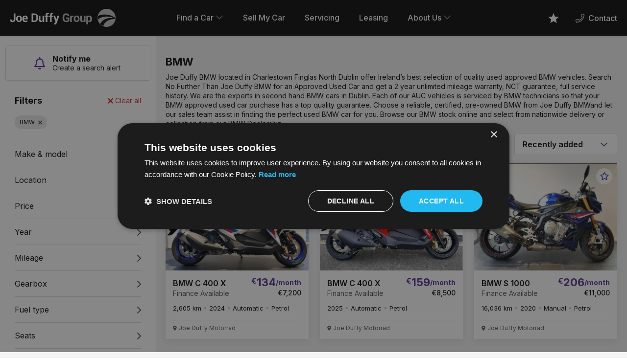

--- FILE ---
content_type: text/html; charset=UTF-8
request_url: https://www.joeduffy.ie/find-a-vehicle/bmw
body_size: 72587
content:
<!doctype html><html lang="en"><head><title>Used BMW Cars For Sale | Used BWM Cars Ireland | Joe Duffy Used Cars</title><meta charset="utf-8" /><meta name="robots" content="index, follow" /><meta name="description" content="Search New or Used Find A Vehicle Bmw At Joe Duffy Ireland. Buy or Lease New and Used Cars, Benefit from Service Offers and Read All the Latest Automative News" /><meta name="viewport" content="width=device-width"><meta name="format-detection" content="telephone=no" /><link rel="apple-touch-icon" sizes="180x180" href="/sites/automotive/images/favicons/apple-touch-icon.png"><link rel="icon" type="image/png" sizes="32x32" href="/sites/automotive/images/favicons/favicon-32x32.png"><link rel="icon" type="image/png" sizes="192x192" href="/sites/automotive/images/favicons/android-chrome-192x192.png"><link rel="icon" type="image/png" sizes="16x16" href="/sites/automotive/images/favicons/favicon-16x16.png"><link rel="manifest" href="/manifest.json"><link rel="mask-icon" href="/sites/automotive/images/favicons/safari-pinned-tab.svg" color="#111111"><link rel="shortcut icon" href="/sites/automotive/images/favicons/favicon.ico"><meta name="apple-mobile-web-app-title" content="Joe Duffy Group"><meta name="apple-mobile-web-app-capable" content="yes"><meta name="apple-mobile-web-app-status-bar-style" content="black-translucent"><meta name="application-name" content="Joe Duffy Group"><meta name="msapplication-TileColor" content="#111111"><meta name="msapplication-TileImage" content="/sites/automotive/images/favicons/mstile-144x144.png"><meta name="msapplication-config" content="/browserconfig.xml"><meta name="mobile-web-app-capable" content="yes"><meta name="msapplication-navbutton-color" content="#111111"><meta name="msapplication-starturl" content="https://www.joeduffy.ie"><meta name="theme-color" content="#111111"><script>
            // add active class to display font right away
            (function() {
                if (localStorage.fonts) {
                    document.documentElement.classList.add('wf-active');
                }
            })();
        </script><link rel="preconnect" href="https://fonts.googleapis.com"><link rel="dns-prefetch" href="https://fonts.googleapis.com"><link rel="preconnect" href="https://fonts.gstatic.com" crossorigin><link rel="dns-prefetch" href="https://fonts.gstatic.com" crossorigin><link rel="preconnect" href="https://www.googletagmanager.com"><link rel="dns-prefetch" href="https://www.googletagmanager.com"><link rel="preconnect" href="https://connect.facebook.net"><link rel="dns-prefetch" href="https://connect.facebook.net"><link rel="preconnect" href="https://www.google-analytics.com"><link rel="dns-prefetch" href="https://www.google-analytics.com"><script>
            WebFontConfig = {
                google: {
                    families: [
                        'Inter:300,400,500,600,700&display=swap',
                    ]
                },
                active: () => localStorage.fonts = true
            };
        </script><script src="/sites/automotive/js/utils/webfont.js?_0c500b3d" async></script><style>
                :root {
                    --primary-color: rgba(91, 51, 149, 1);                     --primary-rgb: 91,51,149;                     --highlight-color: rgba(234,107,41,1);                     --highlight-rgb: 234,107,41;                     --cta-gradient: linear-gradient(69deg, #1F1034 0%, #3619604D 100%);
                    --button-color: linear-gradient(114deg, #3E2662 0%, #5F31A3 100%);
                    --button-hover-color: linear-gradient(114deg, #3E2662 0%, #8A4CE5 100%);

                                --site-wide-background-color: #5b3395
    
            --site-wide-text-color: #ffffff;
    
            --site-wide-link-color: #ffffff;
                    }
            </style><style>
                    @font-face{font-family:swiper-icons;src:url("data:application/font-woff;charset=utf-8;base64, [base64]//wADZ2x5ZgAAAywAAADMAAAD2MHtryVoZWFkAAABbAAAADAAAAA2E2+eoWhoZWEAAAGcAAAAHwAAACQC9gDzaG10eAAAAigAAAAZAAAArgJkABFsb2NhAAAC0AAAAFoAAABaFQAUGG1heHAAAAG8AAAAHwAAACAAcABAbmFtZQAAA/gAAAE5AAACXvFdBwlwb3N0AAAFNAAAAGIAAACE5s74hXjaY2BkYGAAYpf5Hu/j+W2+MnAzMYDAzaX6QjD6/4//Bxj5GA8AuRwMYGkAPywL13jaY2BkYGA88P8Agx4j+/8fQDYfA1AEBWgDAIB2BOoAeNpjYGRgYNBh4GdgYgABEMnIABJzYNADCQAACWgAsQB42mNgYfzCOIGBlYGB0YcxjYGBwR1Kf2WQZGhhYGBiYGVmgAFGBiQQkOaawtDAoMBQxXjg/wEGPcYDDA4wNUA2CCgwsAAAO4EL6gAAeNpj2M0gyAACqxgGNWBkZ2D4/wMA+xkDdgAAAHjaY2BgYGaAYBkGRgYQiAHyGMF8FgYHIM3DwMHABGQrMOgyWDLEM1T9/w8UBfEMgLzE////P/5//f/V/xv+r4eaAAeMbAxwIUYmIMHEgKYAYjUcsDAwsLKxc3BycfPw8jEQA/[base64]/uznmfPFBNODM2K7MTQ45YEAZqGP81AmGGcF3iPqOop0r1SPTaTbVkfUe4HXj97wYE+yNwWYxwWu4v1ugWHgo3S1XdZEVqWM7ET0cfnLGxWfkgR42o2PvWrDMBSFj/IHLaF0zKjRgdiVMwScNRAoWUoH78Y2icB/yIY09An6AH2Bdu/UB+yxopYshQiEvnvu0dURgDt8QeC8PDw7Fpji3fEA4z/PEJ6YOB5hKh4dj3EvXhxPqH/SKUY3rJ7srZ4FZnh1PMAtPhwP6fl2PMJMPDgeQ4rY8YT6Gzao0eAEA409DuggmTnFnOcSCiEiLMgxCiTI6Cq5DZUd3Qmp10vO0LaLTd2cjN4fOumlc7lUYbSQcZFkutRG7g6JKZKy0RmdLY680CDnEJ+UMkpFFe1RN7nxdVpXrC4aTtnaurOnYercZg2YVmLN/d/gczfEimrE/fs/bOuq29Zmn8tloORaXgZgGa78yO9/cnXm2BpaGvq25Dv9S4E9+5SIc9PqupJKhYFSSl47+Qcr1mYNAAAAeNptw0cKwkAAAMDZJA8Q7OUJvkLsPfZ6zFVERPy8qHh2YER+3i/BP83vIBLLySsoKimrqKqpa2hp6+jq6RsYGhmbmJqZSy0sraxtbO3sHRydnEMU4uR6yx7JJXveP7WrDycAAAAAAAH//wACeNpjYGRgYOABYhkgZgJCZgZNBkYGLQZtIJsFLMYAAAw3ALgAeNolizEKgDAQBCchRbC2sFER0YD6qVQiBCv/H9ezGI6Z5XBAw8CBK/m5iQQVauVbXLnOrMZv2oLdKFa8Pjuru2hJzGabmOSLzNMzvutpB3N42mNgZGBg4GKQYzBhYMxJLMlj4GBgAYow/P/PAJJhLM6sSoWKfWCAAwDAjgbRAAB42mNgYGBkAIIbCZo5IPrmUn0hGA0AO8EFTQAA") format("woff");font-weight:400;font-style:normal}:root{--swiper-theme-color:#007aff}.swiper-container{margin-left:auto;margin-right:auto;position:relative;overflow:hidden;list-style:none;padding:0;z-index:1}.swiper-container-vertical>.swiper-wrapper{flex-direction:column}.swiper-wrapper{position:relative;width:100%;height:100%;z-index:1;display:flex;transition-property:transform;box-sizing:content-box}.swiper-container-android .swiper-slide,.swiper-wrapper{transform:translateZ(0)}.swiper-container-multirow>.swiper-wrapper{flex-wrap:wrap}.swiper-container-multirow-column>.swiper-wrapper{flex-wrap:wrap;flex-direction:column}.swiper-container-free-mode>.swiper-wrapper{transition-timing-function:ease-out;margin:0 auto}.swiper-container-pointer-events{touch-action:pan-y}.swiper-container-pointer-events.swiper-container-vertical{touch-action:pan-x}.swiper-slide{flex-shrink:0;width:100%;height:100%;position:relative;transition-property:transform}.swiper-slide-invisible-blank{visibility:hidden}.swiper-container-autoheight,.swiper-container-autoheight .swiper-slide{height:auto}.swiper-container-autoheight .swiper-wrapper{align-items:flex-start;transition-property:transform,height}.swiper-container-3d{perspective:1200px}.swiper-container-3d .swiper-cube-shadow,.swiper-container-3d .swiper-slide,.swiper-container-3d .swiper-slide-shadow-bottom,.swiper-container-3d .swiper-slide-shadow-left,.swiper-container-3d .swiper-slide-shadow-right,.swiper-container-3d .swiper-slide-shadow-top,.swiper-container-3d .swiper-wrapper{transform-style:preserve-3d}.swiper-container-3d .swiper-slide-shadow-bottom,.swiper-container-3d .swiper-slide-shadow-left,.swiper-container-3d .swiper-slide-shadow-right,.swiper-container-3d .swiper-slide-shadow-top{position:absolute;left:0;top:0;width:100%;height:100%;pointer-events:none;z-index:10}.swiper-container-3d .swiper-slide-shadow-left{background-image:linear-gradient(270deg,rgba(0,0,0,.5),transparent)}.swiper-container-3d .swiper-slide-shadow-right{background-image:linear-gradient(90deg,rgba(0,0,0,.5),transparent)}.swiper-container-3d .swiper-slide-shadow-top{background-image:linear-gradient(0deg,rgba(0,0,0,.5),transparent)}.swiper-container-3d .swiper-slide-shadow-bottom{background-image:linear-gradient(180deg,rgba(0,0,0,.5),transparent)}.swiper-container-css-mode>.swiper-wrapper{overflow:auto;scrollbar-width:none;-ms-overflow-style:none}.swiper-container-css-mode>.swiper-wrapper::-webkit-scrollbar{display:none}.swiper-container-css-mode>.swiper-wrapper>.swiper-slide{scroll-snap-align:start start}.swiper-container-horizontal.swiper-container-css-mode>.swiper-wrapper{-ms-scroll-snap-type:x mandatory;scroll-snap-type:x mandatory}.swiper-container-vertical.swiper-container-css-mode>.swiper-wrapper{-ms-scroll-snap-type:y mandatory;scroll-snap-type:y mandatory}:root{--swiper-navigation-size:44px}.swiper-button-next,.swiper-button-prev{position:absolute;top:50%;width:calc(var(--swiper-navigation-size)/44*27);height:var(--swiper-navigation-size);margin-top:calc(0px - var(--swiper-navigation-size)/2);z-index:10;cursor:pointer;display:flex;align-items:center;justify-content:center;color:var(--swiper-navigation-color,var(--swiper-theme-color))}.swiper-button-next.swiper-button-disabled,.swiper-button-prev.swiper-button-disabled{opacity:.35;cursor:auto;pointer-events:none}.swiper-button-next:after,.swiper-button-prev:after{font-family:swiper-icons;font-size:var(--swiper-navigation-size);text-transform:none!important;letter-spacing:0;text-transform:none;font-variant:normal;line-height:1}.swiper-button-prev,.swiper-container-rtl .swiper-button-next{left:10px;right:auto}.swiper-button-prev:after,.swiper-container-rtl .swiper-button-next:after{content:"prev"}.swiper-button-next,.swiper-container-rtl .swiper-button-prev{right:10px;left:auto}.swiper-button-next:after,.swiper-container-rtl .swiper-button-prev:after{content:"next"}.swiper-button-next.swiper-button-white,.swiper-button-prev.swiper-button-white{--swiper-navigation-color:#fff}.swiper-button-next.swiper-button-black,.swiper-button-prev.swiper-button-black{--swiper-navigation-color:#000}.swiper-button-lock{display:none}.swiper-pagination{position:absolute;text-align:center;transition:opacity .3s;transform:translateZ(0);z-index:10}.swiper-pagination.swiper-pagination-hidden{opacity:0}.swiper-container-horizontal>.swiper-pagination-bullets,.swiper-pagination-custom,.swiper-pagination-fraction{bottom:10px;left:0;width:100%}.swiper-pagination-bullets-dynamic{overflow:hidden;font-size:0}.swiper-pagination-bullets-dynamic .swiper-pagination-bullet{transform:scale(.33);position:relative}.swiper-pagination-bullets-dynamic .swiper-pagination-bullet-active,.swiper-pagination-bullets-dynamic .swiper-pagination-bullet-active-main{transform:scale(1)}.swiper-pagination-bullets-dynamic .swiper-pagination-bullet-active-prev{transform:scale(.66)}.swiper-pagination-bullets-dynamic .swiper-pagination-bullet-active-prev-prev{transform:scale(.33)}.swiper-pagination-bullets-dynamic .swiper-pagination-bullet-active-next{transform:scale(.66)}.swiper-pagination-bullets-dynamic .swiper-pagination-bullet-active-next-next{transform:scale(.33)}.swiper-pagination-bullet{width:8px;height:8px;display:inline-block;border-radius:50%;background:#000;opacity:.2}button.swiper-pagination-bullet{border:none;margin:0;padding:0;box-shadow:none;-webkit-appearance:none;-moz-appearance:none;appearance:none}.swiper-pagination-clickable .swiper-pagination-bullet{cursor:pointer}.swiper-pagination-bullet-active{opacity:1;background:var(--swiper-pagination-color,var(--swiper-theme-color))}.swiper-container-vertical>.swiper-pagination-bullets{right:10px;top:50%;transform:translate3d(0,-50%,0)}.swiper-container-vertical>.swiper-pagination-bullets .swiper-pagination-bullet{margin:6px 0;display:block}.swiper-container-vertical>.swiper-pagination-bullets.swiper-pagination-bullets-dynamic{top:50%;transform:translateY(-50%);width:8px}.swiper-container-vertical>.swiper-pagination-bullets.swiper-pagination-bullets-dynamic .swiper-pagination-bullet{display:inline-block;transition:transform .2s,top .2s}.swiper-container-horizontal>.swiper-pagination-bullets .swiper-pagination-bullet{margin:0 4px}.swiper-container-horizontal>.swiper-pagination-bullets.swiper-pagination-bullets-dynamic{left:50%;transform:translateX(-50%);white-space:nowrap}.swiper-container-horizontal>.swiper-pagination-bullets.swiper-pagination-bullets-dynamic .swiper-pagination-bullet{transition:transform .2s,left .2s}.swiper-container-horizontal.swiper-container-rtl>.swiper-pagination-bullets-dynamic .swiper-pagination-bullet{transition:transform .2s,right .2s}.swiper-pagination-progressbar{background:rgba(0,0,0,.25);position:absolute}.swiper-pagination-progressbar .swiper-pagination-progressbar-fill{background:var(--swiper-pagination-color,var(--swiper-theme-color));position:absolute;left:0;top:0;width:100%;height:100%;transform:scale(0);transform-origin:left top}.swiper-container-rtl .swiper-pagination-progressbar .swiper-pagination-progressbar-fill{transform-origin:right top}.swiper-container-horizontal>.swiper-pagination-progressbar,.swiper-container-vertical>.swiper-pagination-progressbar.swiper-pagination-progressbar-opposite{width:100%;height:4px;left:0;top:0}.swiper-container-horizontal>.swiper-pagination-progressbar.swiper-pagination-progressbar-opposite,.swiper-container-vertical>.swiper-pagination-progressbar{width:4px;height:100%;left:0;top:0}.swiper-pagination-white{--swiper-pagination-color:#fff}.swiper-pagination-black{--swiper-pagination-color:#000}.swiper-pagination-lock{display:none}.swiper-scrollbar{border-radius:10px;position:relative;-ms-touch-action:none;background:rgba(0,0,0,.1)}.swiper-container-horizontal>.swiper-scrollbar{position:absolute;left:1%;bottom:3px;z-index:50;height:5px;width:98%}.swiper-container-vertical>.swiper-scrollbar{position:absolute;right:3px;top:1%;z-index:50;width:5px;height:98%}.swiper-scrollbar-drag{height:100%;width:100%;position:relative;background:rgba(0,0,0,.5);border-radius:10px;left:0;top:0}.swiper-scrollbar-cursor-drag{cursor:move}.swiper-scrollbar-lock{display:none}.swiper-zoom-container{width:100%;height:100%;display:flex;justify-content:center;align-items:center;text-align:center}.swiper-zoom-container>canvas,.swiper-zoom-container>img,.swiper-zoom-container>svg{max-width:100%;max-height:100%;-o-object-fit:contain;object-fit:contain}.swiper-slide-zoomed{cursor:move}.swiper-lazy-preloader{width:42px;height:42px;position:absolute;left:50%;top:50%;margin-left:-21px;margin-top:-21px;z-index:10;transform-origin:50%;-webkit-animation:swiper-preloader-spin 1s linear infinite;animation:swiper-preloader-spin 1s linear infinite;box-sizing:border-box;border-radius:50%;border:4px solid var(--swiper-preloader-color,var(--swiper-theme-color));border-top:4px solid transparent}.swiper-lazy-preloader-white{--swiper-preloader-color:#fff}.swiper-lazy-preloader-black{--swiper-preloader-color:#000}@-webkit-keyframes swiper-preloader-spin{to{transform:rotate(1turn)}}@keyframes swiper-preloader-spin{to{transform:rotate(1turn)}}.swiper-container .swiper-notification{position:absolute;left:0;top:0;pointer-events:none;opacity:0;z-index:-1000}.swiper-container-fade.swiper-container-free-mode .swiper-slide{transition-timing-function:ease-out}.swiper-container-fade .swiper-slide{pointer-events:none;transition-property:opacity}.swiper-container-fade .swiper-slide .swiper-slide{pointer-events:none}.swiper-container-fade .swiper-slide-active,.swiper-container-fade .swiper-slide-active .swiper-slide-active{pointer-events:auto}.swiper-container-cube{overflow:visible}.swiper-container-cube .swiper-slide{pointer-events:none;-webkit-backface-visibility:hidden;backface-visibility:hidden;z-index:1;visibility:hidden;transform-origin:0 0;width:100%;height:100%}.swiper-container-cube .swiper-slide .swiper-slide{pointer-events:none}.swiper-container-cube.swiper-container-rtl .swiper-slide{transform-origin:100% 0}.swiper-container-cube .swiper-slide-active,.swiper-container-cube .swiper-slide-active .swiper-slide-active{pointer-events:auto}.swiper-container-cube .swiper-slide-active,.swiper-container-cube .swiper-slide-next,.swiper-container-cube .swiper-slide-next+.swiper-slide,.swiper-container-cube .swiper-slide-prev{pointer-events:auto;visibility:visible}.swiper-container-cube .swiper-slide-shadow-bottom,.swiper-container-cube .swiper-slide-shadow-left,.swiper-container-cube .swiper-slide-shadow-right,.swiper-container-cube .swiper-slide-shadow-top{z-index:0;-webkit-backface-visibility:hidden;backface-visibility:hidden}.swiper-container-cube .swiper-cube-shadow{position:absolute;left:0;bottom:0;width:100%;height:100%;opacity:.6;z-index:0}.swiper-container-cube .swiper-cube-shadow:before{content:"";background:#000;position:absolute;left:0;top:0;bottom:0;right:0;filter:blur(50px)}.swiper-container-flip{overflow:visible}.swiper-container-flip .swiper-slide{pointer-events:none;-webkit-backface-visibility:hidden;backface-visibility:hidden;z-index:1}.swiper-container-flip .swiper-slide .swiper-slide{pointer-events:none}.swiper-container-flip .swiper-slide-active,.swiper-container-flip .swiper-slide-active .swiper-slide-active{pointer-events:auto}.swiper-container-flip .swiper-slide-shadow-bottom,.swiper-container-flip .swiper-slide-shadow-left,.swiper-container-flip .swiper-slide-shadow-right,.swiper-container-flip .swiper-slide-shadow-top{z-index:0;-webkit-backface-visibility:hidden;backface-visibility:hidden}.leaflet-image-layer,.leaflet-layer,.leaflet-marker-icon,.leaflet-marker-shadow,.leaflet-pane,.leaflet-pane>canvas,.leaflet-pane>svg,.leaflet-tile,.leaflet-tile-container,.leaflet-zoom-box{position:absolute;left:0;top:0}.leaflet-container{overflow:hidden}.leaflet-marker-icon,.leaflet-marker-shadow,.leaflet-tile{-webkit-user-select:none;-moz-user-select:none;-ms-user-select:none;user-select:none;-webkit-user-drag:none}.leaflet-tile::-moz-selection{background:transparent}.leaflet-tile::selection{background:transparent}.leaflet-safari .leaflet-tile{image-rendering:-webkit-optimize-contrast}.leaflet-safari .leaflet-tile-container{width:1600px;height:1600px;-webkit-transform-origin:0 0}.leaflet-marker-icon,.leaflet-marker-shadow{display:block}.leaflet-container .leaflet-overlay-pane svg{max-width:none!important;max-height:none!important}.leaflet-container .leaflet-marker-pane img,.leaflet-container .leaflet-shadow-pane img,.leaflet-container .leaflet-tile,.leaflet-container .leaflet-tile-pane img,.leaflet-container img.leaflet-image-layer{max-width:none!important;max-height:none!important;width:auto;padding:0}.leaflet-container img.leaflet-tile{mix-blend-mode:plus-lighter}.leaflet-container.leaflet-touch-zoom{touch-action:pan-x pan-y}.leaflet-container.leaflet-touch-drag{touch-action:none;touch-action:pinch-zoom}.leaflet-container.leaflet-touch-drag.leaflet-touch-zoom{touch-action:none}.leaflet-container{-webkit-tap-highlight-color:transparent}.leaflet-container a{-webkit-tap-highlight-color:rgba(51,181,229,.4)}.leaflet-tile{filter:inherit;visibility:hidden}.leaflet-tile-loaded{visibility:inherit}.leaflet-zoom-box{width:0;height:0;box-sizing:border-box;z-index:800}.leaflet-overlay-pane svg{-moz-user-select:none}.leaflet-pane{z-index:400}.leaflet-tile-pane{z-index:200}.leaflet-overlay-pane{z-index:400}.leaflet-shadow-pane{z-index:500}.leaflet-marker-pane{z-index:600}.leaflet-tooltip-pane{z-index:650}.leaflet-popup-pane{z-index:700}.leaflet-map-pane canvas{z-index:100}.leaflet-map-pane svg{z-index:200}.leaflet-vml-shape{width:1px;height:1px}.lvml{behavior:url(#default#VML);display:inline-block;position:absolute}.leaflet-control{position:relative;z-index:800;pointer-events:visiblePainted;pointer-events:auto}.leaflet-bottom,.leaflet-top{position:absolute;z-index:1000;pointer-events:none}.leaflet-top{top:0}.leaflet-right{right:0}.leaflet-bottom{bottom:0}.leaflet-left{left:0}.leaflet-control{float:left;clear:both}.leaflet-right .leaflet-control{float:right}.leaflet-top .leaflet-control{margin-top:10px}.leaflet-bottom .leaflet-control{margin-bottom:10px}.leaflet-left .leaflet-control{margin-left:10px}.leaflet-right .leaflet-control{margin-right:10px}.leaflet-fade-anim .leaflet-popup{opacity:0;transition:opacity .2s linear}.leaflet-fade-anim .leaflet-map-pane .leaflet-popup{opacity:1}.leaflet-zoom-animated{transform-origin:0 0}svg.leaflet-zoom-animated{will-change:transform}.leaflet-zoom-anim .leaflet-zoom-animated{transition:transform .25s cubic-bezier(0,0,.25,1)}.leaflet-pan-anim .leaflet-tile,.leaflet-zoom-anim .leaflet-tile{transition:none}.leaflet-zoom-anim .leaflet-zoom-hide{visibility:hidden}.leaflet-interactive{cursor:pointer}.leaflet-grab{cursor:-webkit-grab;cursor:grab}.leaflet-crosshair,.leaflet-crosshair .leaflet-interactive{cursor:crosshair}.leaflet-control,.leaflet-popup-pane{cursor:auto}.leaflet-dragging .leaflet-grab,.leaflet-dragging .leaflet-grab .leaflet-interactive,.leaflet-dragging .leaflet-marker-draggable{cursor:move;cursor:-webkit-grabbing;cursor:grabbing}.leaflet-image-layer,.leaflet-marker-icon,.leaflet-marker-shadow,.leaflet-pane>svg path,.leaflet-tile-container{pointer-events:none}.leaflet-image-layer.leaflet-interactive,.leaflet-marker-icon.leaflet-interactive,.leaflet-pane>svg path.leaflet-interactive,svg.leaflet-image-layer.leaflet-interactive path{pointer-events:visiblePainted;pointer-events:auto}.leaflet-container{background:#ddd;outline-offset:1px}.leaflet-container a{color:#0078a8}.leaflet-zoom-box{border:2px dotted #38f;background:hsla(0,0%,100%,.5)}.leaflet-container{font-family:Helvetica Neue,Arial,Helvetica,sans-serif;font-size:12px;font-size:.75rem;line-height:1.5}.leaflet-bar{box-shadow:0 1px 5px rgba(0,0,0,.65);border-radius:4px}.leaflet-bar a{background-color:#fff;border-bottom:1px solid #ccc;width:26px;height:26px;line-height:26px;display:block;text-align:center;text-decoration:none;color:#000}.leaflet-bar a,.leaflet-control-layers-toggle{background-position:50% 50%;background-repeat:no-repeat;display:block}.leaflet-bar a:focus,.leaflet-bar a:hover{background-color:#f4f4f4}.leaflet-bar a:first-child{border-top-left-radius:4px;border-top-right-radius:4px}.leaflet-bar a:last-child{border-bottom-left-radius:4px;border-bottom-right-radius:4px;border-bottom:none}.leaflet-bar a.leaflet-disabled{cursor:default;background-color:#f4f4f4;color:#bbb}.leaflet-touch .leaflet-bar a{width:30px;height:30px;line-height:30px}.leaflet-touch .leaflet-bar a:first-child{border-top-left-radius:2px;border-top-right-radius:2px}.leaflet-touch .leaflet-bar a:last-child{border-bottom-left-radius:2px;border-bottom-right-radius:2px}.leaflet-control-zoom-in,.leaflet-control-zoom-out{font:700 18px Lucida Console,Monaco,monospace;text-indent:1px}.leaflet-touch .leaflet-control-zoom-in,.leaflet-touch .leaflet-control-zoom-out{font-size:22px}.leaflet-control-layers{box-shadow:0 1px 5px rgba(0,0,0,.4);background:#fff;border-radius:5px}.leaflet-control-layers-toggle{background-image:url(images/layers.png);width:36px;height:36px}.leaflet-retina .leaflet-control-layers-toggle{background-image:url(images/layers-2x.png);background-size:26px 26px}.leaflet-touch .leaflet-control-layers-toggle{width:44px;height:44px}.leaflet-control-layers-expanded .leaflet-control-layers-toggle,.leaflet-control-layers .leaflet-control-layers-list{display:none}.leaflet-control-layers-expanded .leaflet-control-layers-list{display:block;position:relative}.leaflet-control-layers-expanded{padding:6px 10px 6px 6px;color:#333;background:#fff}.leaflet-control-layers-scrollbar{overflow-y:scroll;overflow-x:hidden;padding-right:5px}.leaflet-control-layers-selector{margin-top:2px;position:relative;top:1px}.leaflet-control-layers label{display:block;font-size:13px;font-size:1.08333em}.leaflet-control-layers-separator{height:0;border-top:1px solid #ddd;margin:5px -10px 5px -6px}.leaflet-default-icon-path{background-image:url(images/marker-icon.png)}.leaflet-container .leaflet-control-attribution{background:#fff;background:hsla(0,0%,100%,.8);margin:0}.leaflet-control-attribution,.leaflet-control-scale-line{padding:0 5px;color:#333;line-height:1.4}.leaflet-control-attribution a{text-decoration:none}.leaflet-control-attribution a:focus,.leaflet-control-attribution a:hover{text-decoration:underline}.leaflet-attribution-flag{display:inline!important;vertical-align:baseline!important;width:1em;height:.6669em}.leaflet-left .leaflet-control-scale{margin-left:5px}.leaflet-bottom .leaflet-control-scale{margin-bottom:5px}.leaflet-control-scale-line{border:2px solid #777;border-top:none;line-height:1.1;padding:2px 5px 1px;white-space:nowrap;box-sizing:border-box;background:hsla(0,0%,100%,.8);text-shadow:1px 1px #fff}.leaflet-control-scale-line:not(:first-child){border-top:2px solid #777;border-bottom:none;margin-top:-2px}.leaflet-control-scale-line:not(:first-child):not(:last-child){border-bottom:2px solid #777}.leaflet-touch .leaflet-bar,.leaflet-touch .leaflet-control-attribution,.leaflet-touch .leaflet-control-layers{box-shadow:none}.leaflet-touch .leaflet-bar,.leaflet-touch .leaflet-control-layers{border:2px solid rgba(0,0,0,.2);background-clip:padding-box}.leaflet-popup{position:absolute;text-align:center;margin-bottom:20px}.leaflet-popup-content-wrapper{padding:1px;text-align:left;border-radius:12px}.leaflet-popup-content{margin:13px 24px 13px 20px;line-height:1.3;font-size:13px;font-size:1.08333em;min-height:1px}.leaflet-popup-content p{margin:1.3em 0}.leaflet-popup-tip-container{width:40px;height:20px;position:absolute;left:50%;margin-top:-1px;margin-left:-20px;overflow:hidden;pointer-events:none}.leaflet-popup-tip{width:17px;height:17px;padding:1px;margin:-10px auto 0;pointer-events:auto;transform:rotate(45deg)}.leaflet-popup-content-wrapper,.leaflet-popup-tip{background:#fff;color:#333;box-shadow:0 3px 14px rgba(0,0,0,.4)}.leaflet-container a.leaflet-popup-close-button{position:absolute;top:0;right:0;border:none;text-align:center;width:24px;height:24px;font:16px/24px Tahoma,Verdana,sans-serif;color:#757575;text-decoration:none;background:transparent}.leaflet-container a.leaflet-popup-close-button:focus,.leaflet-container a.leaflet-popup-close-button:hover{color:#585858}.leaflet-popup-scrolled{overflow:auto}.leaflet-oldie .leaflet-popup-content-wrapper{-ms-zoom:1}.leaflet-oldie .leaflet-popup-tip{width:24px;margin:0 auto;-ms-filter:"progid:DXImageTransform.Microsoft.Matrix(M11=0.70710678, M12=0.70710678, M21=-0.70710678, M22=0.70710678)";filter:progid:DXImageTransform.Microsoft.Matrix(M11=0.70710678,M12=0.70710678,M21=-0.70710678,M22=0.70710678)}.leaflet-oldie .leaflet-control-layers,.leaflet-oldie .leaflet-control-zoom,.leaflet-oldie .leaflet-popup-content-wrapper,.leaflet-oldie .leaflet-popup-tip{border:1px solid #999}.leaflet-div-icon{background:#fff;border:1px solid #666}.leaflet-tooltip{position:absolute;padding:6px;background-color:#fff;border:1px solid #fff;border-radius:3px;color:#222;white-space:nowrap;-webkit-user-select:none;-moz-user-select:none;-ms-user-select:none;user-select:none;pointer-events:none;box-shadow:0 1px 3px rgba(0,0,0,.4)}.leaflet-tooltip.leaflet-interactive{cursor:pointer;pointer-events:auto}.leaflet-tooltip-bottom:before,.leaflet-tooltip-left:before,.leaflet-tooltip-right:before,.leaflet-tooltip-top:before{position:absolute;pointer-events:none;border:6px solid transparent;background:transparent;content:""}.leaflet-tooltip-bottom{margin-top:6px}.leaflet-tooltip-top{margin-top:-6px}.leaflet-tooltip-bottom:before,.leaflet-tooltip-top:before{left:50%;margin-left:-6px}.leaflet-tooltip-top:before{bottom:0;margin-bottom:-12px;border-top-color:#fff}.leaflet-tooltip-bottom:before{top:0;margin-top:-12px;margin-left:-6px;border-bottom-color:#fff}.leaflet-tooltip-left{margin-left:-6px}.leaflet-tooltip-right{margin-left:6px}.leaflet-tooltip-left:before,.leaflet-tooltip-right:before{top:50%;margin-top:-6px}.leaflet-tooltip-left:before{right:0;margin-right:-12px;border-left-color:#fff}.leaflet-tooltip-right:before{left:0;margin-left:-12px;border-right-color:#fff}@media print{.leaflet-control{-webkit-print-color-adjust:exact;print-color-adjust:exact}}.sr-only{border:0;clip:rect(0,0,0,0);height:1px;margin:-1px;overflow:hidden;padding:0;position:absolute;width:1px}.slider__arrowLeft,.slider__arrowRight{display:flex;justify-content:center;align-items:center;width:54px;height:54px;color:var(--highlight-color);background:#fff;box-shadow:0 4px 15px rgba(48,38,62,.1);border-radius:50%;cursor:pointer;transition:opacity .3s ease,color .3s ease}.slider__arrowLeft:hover,.slider__arrowRight:hover{color:var(--primary-color)}.slider__arrowLeft svg,.slider__arrowRight svg{width:14px;height:29px}.slider__arrowLeft.swiper-button-disabled,.slider__arrowRight.swiper-button-disabled{opacity:.45}.body--light{background:#f4f4f4}.row .datepickerWrap{position:relative;*zoom:1;max-width:230px;clear:both}.row .datepickerWrap:after,.row .datepickerWrap:before{content:"";display:table}.row .datepickerWrap:after{clear:both}.row .datepickerWrap input[type=text]{float:none}.row .datepickerWrap:after{color:inherit;content:"\F073";font-family:Font Awesome\ 5 Pro;font-weight:400;position:absolute;top:50%;right:20px;transform:translateY(-50%);z-index:1000}.datePicker{cursor:pointer;width:65%}.ui-datepicker{background:#f4f7fa;box-shadow:-2px 2px 10px rgba(0,0,0,.2);border-radius:0 3px 3px;z-index:10000!important}.ui-datepicker .ui-datepicker-header{position:relative;z-index:999;overflow:hidden}.ui-datepicker .ui-datepicker-header .ui-datepicker-title{font-size:1rem;line-height:1.25;font-weight:600;padding:15px 0;text-align:center;position:relative;border-bottom:1px solid #ddd}.ui-datepicker .ui-datepicker-header .ui-datepicker-next,.ui-datepicker .ui-datepicker-header .ui-datepicker-prev{transform:translateY(-50%);position:absolute;top:50%;cursor:pointer;z-index:999;overflow:hidden}.ui-datepicker .ui-datepicker-header .ui-datepicker-next span,.ui-datepicker .ui-datepicker-header .ui-datepicker-prev span{display:none}.ui-datepicker .ui-datepicker-header .ui-datepicker-next{right:10px}.ui-datepicker .ui-datepicker-header .ui-datepicker-next:after{font-size:1.375rem;color:#111;content:"\F105";font-family:Font Awesome\ 5 Pro;font-weight:400;right:0}.ui-datepicker .ui-datepicker-header .ui-datepicker-prev{left:10px}.ui-datepicker .ui-datepicker-header .ui-datepicker-prev:after{font-size:1.5625rem;color:#111;content:"\F104";font-family:Font Awesome\ 5 Pro;font-weight:400;left:0}.ui-datepicker .ui-datepicker-calendar{border:0;table-layout:auto;background:#fff;margin:0}.ui-datepicker .ui-datepicker-calendar thead{color:var(--highlight-color)}.ui-datepicker .ui-datepicker-calendar td,.ui-datepicker .ui-datepicker-calendar th{padding:7.5px 9px;cursor:pointer;text-align:center;z-index:100;position:relative;font-size:.75rem;font-family:Inter,Helvetica Neue,Helvetica,Arial,sans-serif;border:0;font-weight:400}.ui-datepicker .ui-datepicker-calendar td.ui-state-disabled,.ui-datepicker .ui-datepicker-calendar th.ui-state-disabled{opacity:.5}.ui-datepicker .ui-datepicker-calendar td a{color:#3c3c3c;display:block}.ui-datepicker .ui-datepicker-calendar td.ui-state-disabled{border:0}.ui-datepicker .ui-datepicker-calendar .ui-datepicker-today{background:rgba(var(--primary-color),30%)}.ui-datepicker .ui-datepicker-calendar .ui-datepicker-current-day{background:var(--primary-color)}.ui-datepicker .ui-datepicker-calendar .ui-datepicker-current-day a{color:#fff}.ui-datepicker .ui-datepicker-buttonpane{padding:5px 10px;*zoom:1}.ui-datepicker .ui-datepicker-buttonpane:after,.ui-datepicker .ui-datepicker-buttonpane:before{content:"";display:table}.ui-datepicker .ui-datepicker-buttonpane:after{clear:both}.ui-datepicker .ui-datepicker-buttonpane button{background:0;border:0;padding:0;margin:0;cursor:pointer}.ui-datepicker .ui-datepicker-buttonpane button.ui-priority-secondary{float:left}.ui-datepicker .ui-datepicker-buttonpane button.ui-priority-primary{float:right}.ui-datepicker .ui-slider{position:relative;background:rgba(17,17,17,.5)}.ui-datepicker .ui-slider-horizontal{height:12px}.ui-datepicker .ui-slider-handle{position:absolute;z-index:2;width:20px;height:20px;cursor:default;touch-action:none;top:-4px;margin:0 0 0 -6px;background:#111;font-weight:400}.ui-datepicker .ui_tpicker_hour_label,.ui-datepicker .ui_tpicker_minute_label,.ui-datepicker .ui_tpicker_time_label{padding:10px;font-size:.875rem;font-weight:700;clear:both}.ui-datepicker .ui_tpicker_hour,.ui-datepicker .ui_tpicker_minute{display:block;margin:0 20px 10px;width:calc(100% - 40px)}.ui-datepicker .ui_tpicker_time_input[disabled]{background:none;border:none}.ui-datepicker .ui_tpicker_time_label{float:left;width:100px}.ui-datepicker .ui_tpicker_time{float:left;width:calc(100% - 110px)}.ui-datepicker a{text-decoration:none}.ui_tpicker_unit_hide{display:none}.colGroup{*zoom:1;width:calc(100% + 24px);margin-right:-12px;margin-left:-12px}.colGroup:after,.colGroup:before{content:"";display:table}.colGroup:after{clear:both}@media (min-width:1281px){.desktop_grid_24{float:left;width:100%;min-height:1px;padding-right:12px;padding-left:12px;margin-bottom:24px}.noBottomMargin .desktop_grid_24{margin-bottom:0}}@media (min-width:801px) and (max-width:1280px){.tablet_grid_24{float:left;width:100%;min-height:1px;padding-right:12px;padding-left:12px;margin-bottom:24px}.noBottomMargin .tablet_grid_24{margin-bottom:0}}@media (max-width:640px){.mobile_grid_24{float:left;width:100%;min-height:1px;padding-right:12px;padding-left:12px;margin-bottom:24px}.noBottomMargin .mobile_grid_24{margin-bottom:0}}@media (min-width:1281px){.desktop_grid_23{float:left;width:95.83333333%;min-height:1px;padding-right:12px;padding-left:12px;margin-bottom:24px}.noBottomMargin .desktop_grid_23{margin-bottom:0}}@media (min-width:801px) and (max-width:1280px){.tablet_grid_23{float:left;width:95.83333333%;min-height:1px;padding-right:12px;padding-left:12px;margin-bottom:24px}.noBottomMargin .tablet_grid_23{margin-bottom:0}}@media (max-width:640px){.mobile_grid_23{float:left;width:95.83333333%;min-height:1px;padding-right:12px;padding-left:12px;margin-bottom:24px}.noBottomMargin .mobile_grid_23{margin-bottom:0}}@media (min-width:1281px){.desktop_grid_22{float:left;width:91.66666667%;min-height:1px;padding-right:12px;padding-left:12px;margin-bottom:24px}.noBottomMargin .desktop_grid_22{margin-bottom:0}}@media (min-width:801px) and (max-width:1280px){.tablet_grid_22{float:left;width:91.66666667%;min-height:1px;padding-right:12px;padding-left:12px;margin-bottom:24px}.noBottomMargin .tablet_grid_22{margin-bottom:0}}@media (max-width:640px){.mobile_grid_22{float:left;width:91.66666667%;min-height:1px;padding-right:12px;padding-left:12px;margin-bottom:24px}.noBottomMargin .mobile_grid_22{margin-bottom:0}}@media (min-width:1281px){.desktop_grid_21{float:left;width:87.5%;min-height:1px;padding-right:12px;padding-left:12px;margin-bottom:24px}.noBottomMargin .desktop_grid_21{margin-bottom:0}}@media (min-width:801px) and (max-width:1280px){.tablet_grid_21{float:left;width:87.5%;min-height:1px;padding-right:12px;padding-left:12px;margin-bottom:24px}.noBottomMargin .tablet_grid_21{margin-bottom:0}}@media (max-width:640px){.mobile_grid_21{float:left;width:87.5%;min-height:1px;padding-right:12px;padding-left:12px;margin-bottom:24px}.noBottomMargin .mobile_grid_21{margin-bottom:0}}@media (min-width:1281px){.desktop_grid_20{float:left;width:83.33333333%;min-height:1px;padding-right:12px;padding-left:12px;margin-bottom:24px}.noBottomMargin .desktop_grid_20{margin-bottom:0}}@media (min-width:801px) and (max-width:1280px){.tablet_grid_20{float:left;width:83.33333333%;min-height:1px;padding-right:12px;padding-left:12px;margin-bottom:24px}.noBottomMargin .tablet_grid_20{margin-bottom:0}}@media (max-width:640px){.mobile_grid_20{float:left;width:83.33333333%;min-height:1px;padding-right:12px;padding-left:12px;margin-bottom:24px}.noBottomMargin .mobile_grid_20{margin-bottom:0}}@media (min-width:1281px){.desktop_grid_19{float:left;width:79.16666667%;min-height:1px;padding-right:12px;padding-left:12px;margin-bottom:24px}.noBottomMargin .desktop_grid_19{margin-bottom:0}}@media (min-width:801px) and (max-width:1280px){.tablet_grid_19{float:left;width:79.16666667%;min-height:1px;padding-right:12px;padding-left:12px;margin-bottom:24px}.noBottomMargin .tablet_grid_19{margin-bottom:0}}@media (max-width:640px){.mobile_grid_19{float:left;width:79.16666667%;min-height:1px;padding-right:12px;padding-left:12px;margin-bottom:24px}.noBottomMargin .mobile_grid_19{margin-bottom:0}}@media (min-width:1281px){.desktop_grid_18{float:left;width:75%;min-height:1px;padding-right:12px;padding-left:12px;margin-bottom:24px}.noBottomMargin .desktop_grid_18{margin-bottom:0}}@media (min-width:801px) and (max-width:1280px){.tablet_grid_18{float:left;width:75%;min-height:1px;padding-right:12px;padding-left:12px;margin-bottom:24px}.noBottomMargin .tablet_grid_18{margin-bottom:0}}@media (max-width:640px){.mobile_grid_18{float:left;width:75%;min-height:1px;padding-right:12px;padding-left:12px;margin-bottom:24px}.noBottomMargin .mobile_grid_18{margin-bottom:0}}@media (min-width:1281px){.desktop_grid_17{float:left;width:70.83333333%;min-height:1px;padding-right:12px;padding-left:12px;margin-bottom:24px}.noBottomMargin .desktop_grid_17{margin-bottom:0}}@media (min-width:801px) and (max-width:1280px){.tablet_grid_17{float:left;width:70.83333333%;min-height:1px;padding-right:12px;padding-left:12px;margin-bottom:24px}.noBottomMargin .tablet_grid_17{margin-bottom:0}}@media (max-width:640px){.mobile_grid_17{float:left;width:70.83333333%;min-height:1px;padding-right:12px;padding-left:12px;margin-bottom:24px}.noBottomMargin .mobile_grid_17{margin-bottom:0}}@media (min-width:1281px){.desktop_grid_16{float:left;width:66.66666667%;min-height:1px;padding-right:12px;padding-left:12px;margin-bottom:24px}.noBottomMargin .desktop_grid_16{margin-bottom:0}}@media (min-width:801px) and (max-width:1280px){.tablet_grid_16{float:left;width:66.66666667%;min-height:1px;padding-right:12px;padding-left:12px;margin-bottom:24px}.noBottomMargin .tablet_grid_16{margin-bottom:0}}@media (max-width:640px){.mobile_grid_16{float:left;width:66.66666667%;min-height:1px;padding-right:12px;padding-left:12px;margin-bottom:24px}.noBottomMargin .mobile_grid_16{margin-bottom:0}}@media (min-width:1281px){.desktop_grid_15{float:left;width:62.5%;min-height:1px;padding-right:12px;padding-left:12px;margin-bottom:24px}.noBottomMargin .desktop_grid_15{margin-bottom:0}}@media (min-width:801px) and (max-width:1280px){.tablet_grid_15{float:left;width:62.5%;min-height:1px;padding-right:12px;padding-left:12px;margin-bottom:24px}.noBottomMargin .tablet_grid_15{margin-bottom:0}}@media (max-width:640px){.mobile_grid_15{float:left;width:62.5%;min-height:1px;padding-right:12px;padding-left:12px;margin-bottom:24px}.noBottomMargin .mobile_grid_15{margin-bottom:0}}@media (min-width:1281px){.desktop_grid_14{float:left;width:58.33333333%;min-height:1px;padding-right:12px;padding-left:12px;margin-bottom:24px}.noBottomMargin .desktop_grid_14{margin-bottom:0}}@media (min-width:801px) and (max-width:1280px){.tablet_grid_14{float:left;width:58.33333333%;min-height:1px;padding-right:12px;padding-left:12px;margin-bottom:24px}.noBottomMargin .tablet_grid_14{margin-bottom:0}}@media (max-width:640px){.mobile_grid_14{float:left;width:58.33333333%;min-height:1px;padding-right:12px;padding-left:12px;margin-bottom:24px}.noBottomMargin .mobile_grid_14{margin-bottom:0}}@media (min-width:1281px){.desktop_grid_13{float:left;width:54.16666667%;min-height:1px;padding-right:12px;padding-left:12px;margin-bottom:24px}.noBottomMargin .desktop_grid_13{margin-bottom:0}}@media (min-width:801px) and (max-width:1280px){.tablet_grid_13{float:left;width:54.16666667%;min-height:1px;padding-right:12px;padding-left:12px;margin-bottom:24px}.noBottomMargin .tablet_grid_13{margin-bottom:0}}@media (max-width:640px){.mobile_grid_13{float:left;width:54.16666667%;min-height:1px;padding-right:12px;padding-left:12px;margin-bottom:24px}.noBottomMargin .mobile_grid_13{margin-bottom:0}}@media (min-width:1281px){.desktop_grid_12{float:left;width:50%;min-height:1px;padding-right:12px;padding-left:12px;margin-bottom:24px}.noBottomMargin .desktop_grid_12{margin-bottom:0}}@media (min-width:801px) and (max-width:1280px){.tablet_grid_12{float:left;width:50%;min-height:1px;padding-right:12px;padding-left:12px;margin-bottom:24px}.noBottomMargin .tablet_grid_12{margin-bottom:0}}@media (max-width:640px){.mobile_grid_12{float:left;width:50%;min-height:1px;padding-right:12px;padding-left:12px;margin-bottom:24px}.noBottomMargin .mobile_grid_12{margin-bottom:0}}@media (min-width:1281px){.desktop_grid_11{float:left;width:45.83333333%;min-height:1px;padding-right:12px;padding-left:12px;margin-bottom:24px}.noBottomMargin .desktop_grid_11{margin-bottom:0}}@media (min-width:801px) and (max-width:1280px){.tablet_grid_11{float:left;width:45.83333333%;min-height:1px;padding-right:12px;padding-left:12px;margin-bottom:24px}.noBottomMargin .tablet_grid_11{margin-bottom:0}}@media (max-width:640px){.mobile_grid_11{float:left;width:45.83333333%;min-height:1px;padding-right:12px;padding-left:12px;margin-bottom:24px}.noBottomMargin .mobile_grid_11{margin-bottom:0}}@media (min-width:1281px){.desktop_grid_10{float:left;width:41.66666667%;min-height:1px;padding-right:12px;padding-left:12px;margin-bottom:24px}.noBottomMargin .desktop_grid_10{margin-bottom:0}}@media (min-width:801px) and (max-width:1280px){.tablet_grid_10{float:left;width:41.66666667%;min-height:1px;padding-right:12px;padding-left:12px;margin-bottom:24px}.noBottomMargin .tablet_grid_10{margin-bottom:0}}@media (max-width:640px){.mobile_grid_10{float:left;width:41.66666667%;min-height:1px;padding-right:12px;padding-left:12px;margin-bottom:24px}.noBottomMargin .mobile_grid_10{margin-bottom:0}}@media (min-width:1281px){.desktop_grid_9{float:left;width:37.5%;min-height:1px;padding-right:12px;padding-left:12px;margin-bottom:24px}.noBottomMargin .desktop_grid_9{margin-bottom:0}}@media (min-width:801px) and (max-width:1280px){.tablet_grid_9{float:left;width:37.5%;min-height:1px;padding-right:12px;padding-left:12px;margin-bottom:24px}.noBottomMargin .tablet_grid_9{margin-bottom:0}}@media (max-width:640px){.mobile_grid_9{float:left;width:37.5%;min-height:1px;padding-right:12px;padding-left:12px;margin-bottom:24px}.noBottomMargin .mobile_grid_9{margin-bottom:0}}@media (min-width:1281px){.desktop_grid_8{float:left;width:33.33333333%;min-height:1px;padding-right:12px;padding-left:12px;margin-bottom:24px}.noBottomMargin .desktop_grid_8{margin-bottom:0}}@media (min-width:801px) and (max-width:1280px){.tablet_grid_8{float:left;width:33.33333333%;min-height:1px;padding-right:12px;padding-left:12px;margin-bottom:24px}.noBottomMargin .tablet_grid_8{margin-bottom:0}}@media (max-width:640px){.mobile_grid_8{float:left;width:33.33333333%;min-height:1px;padding-right:12px;padding-left:12px;margin-bottom:24px}.noBottomMargin .mobile_grid_8{margin-bottom:0}}@media (min-width:1281px){.desktop_grid_7{float:left;width:29.16666667%;min-height:1px;padding-right:12px;padding-left:12px;margin-bottom:24px}.noBottomMargin .desktop_grid_7{margin-bottom:0}}@media (min-width:801px) and (max-width:1280px){.tablet_grid_7{float:left;width:29.16666667%;min-height:1px;padding-right:12px;padding-left:12px;margin-bottom:24px}.noBottomMargin .tablet_grid_7{margin-bottom:0}}@media (max-width:640px){.mobile_grid_7{float:left;width:29.16666667%;min-height:1px;padding-right:12px;padding-left:12px;margin-bottom:24px}.noBottomMargin .mobile_grid_7{margin-bottom:0}}@media (min-width:1281px){.desktop_grid_6{float:left;width:25%;min-height:1px;padding-right:12px;padding-left:12px;margin-bottom:24px}.noBottomMargin .desktop_grid_6{margin-bottom:0}}@media (min-width:801px) and (max-width:1280px){.tablet_grid_6{float:left;width:25%;min-height:1px;padding-right:12px;padding-left:12px;margin-bottom:24px}.noBottomMargin .tablet_grid_6{margin-bottom:0}}@media (max-width:640px){.mobile_grid_6{float:left;width:25%;min-height:1px;padding-right:12px;padding-left:12px;margin-bottom:24px}.noBottomMargin .mobile_grid_6{margin-bottom:0}}@media (min-width:1281px){.desktop_grid_5{float:left;width:20.83333333%;min-height:1px;padding-right:12px;padding-left:12px;margin-bottom:24px}.noBottomMargin .desktop_grid_5{margin-bottom:0}}@media (min-width:801px) and (max-width:1280px){.tablet_grid_5{float:left;width:20.83333333%;min-height:1px;padding-right:12px;padding-left:12px;margin-bottom:24px}.noBottomMargin .tablet_grid_5{margin-bottom:0}}@media (max-width:640px){.mobile_grid_5{float:left;width:20.83333333%;min-height:1px;padding-right:12px;padding-left:12px;margin-bottom:24px}.noBottomMargin .mobile_grid_5{margin-bottom:0}}@media (min-width:1281px){.desktop_grid_4{float:left;width:16.66666667%;min-height:1px;padding-right:12px;padding-left:12px;margin-bottom:24px}.noBottomMargin .desktop_grid_4{margin-bottom:0}}@media (min-width:801px) and (max-width:1280px){.tablet_grid_4{float:left;width:16.66666667%;min-height:1px;padding-right:12px;padding-left:12px;margin-bottom:24px}.noBottomMargin .tablet_grid_4{margin-bottom:0}}@media (max-width:640px){.mobile_grid_4{float:left;width:16.66666667%;min-height:1px;padding-right:12px;padding-left:12px;margin-bottom:24px}.noBottomMargin .mobile_grid_4{margin-bottom:0}}@media (min-width:1281px){.desktop_grid_3{float:left;width:12.5%;min-height:1px;padding-right:12px;padding-left:12px;margin-bottom:24px}.noBottomMargin .desktop_grid_3{margin-bottom:0}}@media (min-width:801px) and (max-width:1280px){.tablet_grid_3{float:left;width:12.5%;min-height:1px;padding-right:12px;padding-left:12px;margin-bottom:24px}.noBottomMargin .tablet_grid_3{margin-bottom:0}}@media (max-width:640px){.mobile_grid_3{float:left;width:12.5%;min-height:1px;padding-right:12px;padding-left:12px;margin-bottom:24px}.noBottomMargin .mobile_grid_3{margin-bottom:0}}@media (min-width:1281px){.desktop_grid_2{float:left;width:8.33333333%;min-height:1px;padding-right:12px;padding-left:12px;margin-bottom:24px}.noBottomMargin .desktop_grid_2{margin-bottom:0}}@media (min-width:801px) and (max-width:1280px){.tablet_grid_2{float:left;width:8.33333333%;min-height:1px;padding-right:12px;padding-left:12px;margin-bottom:24px}.noBottomMargin .tablet_grid_2{margin-bottom:0}}@media (max-width:640px){.mobile_grid_2{float:left;width:8.33333333%;min-height:1px;padding-right:12px;padding-left:12px;margin-bottom:24px}.noBottomMargin .mobile_grid_2{margin-bottom:0}}@media (min-width:1281px){.desktop_grid_1{float:left;width:4.16666667%;min-height:1px;padding-right:12px;padding-left:12px;margin-bottom:24px}.noBottomMargin .desktop_grid_1{margin-bottom:0}}@media (min-width:801px) and (max-width:1280px){.tablet_grid_1{float:left;width:4.16666667%;min-height:1px;padding-right:12px;padding-left:12px;margin-bottom:24px}.noBottomMargin .tablet_grid_1{margin-bottom:0}}@media (max-width:640px){.mobile_grid_1{float:left;width:4.16666667%;min-height:1px;padding-right:12px;padding-left:12px;margin-bottom:24px}.noBottomMargin .mobile_grid_1{margin-bottom:0}}.ps-container{overflow:hidden!important}.ps-container.ps-active-x>.ps-scrollbar-x-rail,.ps-container.ps-active-y>.ps-scrollbar-y-rail{display:block}.ps-container.ps-in-scrolling{pointer-events:none}.ps-container.ps-in-scrolling.ps-x>.ps-scrollbar-x-rail{background-color:#eee;opacity:.9;-ms-filter:"progid:DXImageTransform.Microsoft.Alpha(Opacity=90)";filter:alpha(opacity=90)}.ps-container.ps-in-scrolling.ps-x>.ps-scrollbar-x-rail>.ps-scrollbar-x{background-color:#999}.ps-container.ps-in-scrolling.ps-y>.ps-scrollbar-y-rail{background-color:#eee;opacity:.9;-ms-filter:"progid:DXImageTransform.Microsoft.Alpha(Opacity=90)";filter:alpha(opacity=90)}.ps-container.ps-in-scrolling.ps-y>.ps-scrollbar-y-rail>.ps-scrollbar-y{background-color:#999}.ps-container>.ps-scrollbar-x-rail{display:none;position:absolute;border-radius:4px;opacity:0;-ms-filter:"progid:DXImageTransform.Microsoft.Alpha(Opacity=0)";filter:alpha(opacity=0);transition:background-color .2s linear,opacity .2s linear;bottom:3px;height:8px}.ps-container>.ps-scrollbar-x-rail>.ps-scrollbar-x{position:absolute;background-color:#aaa;border-radius:4px;transition:background-color .2s linear;bottom:0;height:8px}.ps-container>.ps-scrollbar-y-rail{display:none;position:absolute;border-radius:4px;opacity:0;-ms-filter:"progid:DXImageTransform.Microsoft.Alpha(Opacity=0)";filter:alpha(opacity=0);transition:background-color .2s linear,opacity .2s linear;right:3px;width:8px}.ps-container>.ps-scrollbar-y-rail>.ps-scrollbar-y{position:absolute;background-color:#aaa;border-radius:4px;transition:background-color .2s linear;right:0;width:8px}.ps-container:hover.ps-in-scrolling{pointer-events:none}.ps-container:hover.ps-in-scrolling.ps-x>.ps-scrollbar-x-rail{background-color:#eee;opacity:.9;-ms-filter:"progid:DXImageTransform.Microsoft.Alpha(Opacity=90)";filter:alpha(opacity=90)}.ps-container:hover.ps-in-scrolling.ps-x>.ps-scrollbar-x-rail>.ps-scrollbar-x{background-color:#999}.ps-container:hover.ps-in-scrolling.ps-y>.ps-scrollbar-y-rail{background-color:#eee;opacity:.9;-ms-filter:"progid:DXImageTransform.Microsoft.Alpha(Opacity=90)";filter:alpha(opacity=90)}.ps-container:hover.ps-in-scrolling.ps-y>.ps-scrollbar-y-rail>.ps-scrollbar-y{background-color:#999}.ps-container:hover>.ps-scrollbar-x-rail,.ps-container:hover>.ps-scrollbar-y-rail{opacity:.6;-ms-filter:"progid:DXImageTransform.Microsoft.Alpha(Opacity=60)";filter:alpha(opacity=60)}.ps-container:hover>.ps-scrollbar-x-rail:hover{background-color:#eee;opacity:.9;-ms-filter:"progid:DXImageTransform.Microsoft.Alpha(Opacity=90)";filter:alpha(opacity=90)}.ps-container:hover>.ps-scrollbar-x-rail:hover>.ps-scrollbar-x{background-color:#999}.ps-container:hover>.ps-scrollbar-y-rail:hover{background-color:#eee;opacity:.9;-ms-filter:"progid:DXImageTransform.Microsoft.Alpha(Opacity=90)";filter:alpha(opacity=90)}.ps-container:hover>.ps-scrollbar-y-rail:hover>.ps-scrollbar-y{background-color:#999}
/*! normalize.css v4.1.1 | MIT License | github.com/necolas/normalize.css */html{font-family:sans-serif;-ms-text-size-adjust:100%;-webkit-text-size-adjust:100%}article,aside,details,figcaption,figure,footer,header,main,menu,nav,section,summary{display:block}audio,canvas,progress,video{display:inline-block}audio:not([controls]){display:none;height:0}progress{vertical-align:baseline}[hidden],template{display:none}a{background-color:transparent;-webkit-text-decoration-skip:objects}a:active,a:hover{outline-width:0}abbr[title]{border-bottom:none;text-decoration:underline;-webkit-text-decoration:underline dotted;text-decoration:underline dotted}b,strong{font-weight:inherit;font-weight:bolder}dfn{font-style:italic}h1{font-size:2em;margin:.67em 0}mark{background-color:#ff0;color:#000}small{font-size:80%}sub,sup{font-size:75%;line-height:0;position:relative;vertical-align:baseline}sub{bottom:-.25em}sup{top:-.5em}img{border-style:none}svg:not(:root){overflow:hidden}code,kbd,pre,samp{font-family:monospace,monospace;font-size:1em}figure{margin:1em 40px}hr{box-sizing:content-box;height:0;overflow:visible}button,input,select,textarea{font:inherit;margin:0}optgroup{font-weight:700}button,input{overflow:visible}button,select{text-transform:none}[type=reset],[type=submit],button,html [type=button]{-webkit-appearance:button}[type=button]::-moz-focus-inner,[type=reset]::-moz-focus-inner,[type=submit]::-moz-focus-inner,button::-moz-focus-inner{border-style:none;padding:0}[type=button]:-moz-focusring,[type=reset]:-moz-focusring,[type=submit]:-moz-focusring,button:-moz-focusring{outline:1px dotted ButtonText}fieldset{border:1px solid silver;margin:0 2px;padding:.35em .625em .75em}legend{box-sizing:border-box;color:inherit;display:table;max-width:100%;padding:0;white-space:normal}textarea{overflow:auto}[type=checkbox],[type=radio]{box-sizing:border-box;padding:0}[type=number]::-webkit-inner-spin-button,[type=number]::-webkit-outer-spin-button{height:auto}[type=search]{-webkit-appearance:textfield;outline-offset:-2px}[type=search]::-webkit-search-cancel-button,[type=search]::-webkit-search-decoration{-webkit-appearance:none}::-webkit-input-placeholder{color:inherit;opacity:.54}::-webkit-file-upload-button{-webkit-appearance:button;font:inherit}*{box-sizing:border-box}html{height:100%}img{vertical-align:middle}fieldset{border:0;margin:0;padding:0}::-moz-selection{background:#0f55c4;color:#fff;text-shadow:none}::selection{background:#0f55c4;color:#fff;text-shadow:none}hr{display:block;height:1px;border:0;border-top:1px solid #ddd;color:#333;margin:2em 0;padding:0;clear:both}p{margin-top:0}p:last-child{margin-bottom:0}a{text-decoration:none;color:#000}a,a:active,a:hover{outline:0}input,textarea{box-shadow:none;-webkit-appearance:none}textarea{resize:vertical}input,label,select,textarea{box-shadow:none;outline:0;margin:0;padding:0}.alert,.error,.success{margin:0 0 15px;padding:9px 13px;clear:both;text-align:left;font-size:1rem;border:0;position:relative}.alert a,.error a,.success a{text-decoration:underline}.success{background:#4fae45}.success,.success a{color:#fff}.successText{color:#4fae45}.error{background:#e51919}.error,.error a{color:#fff}.errorText{color:#e51919}.alert{background:#e8cf23}.alert,.alert a{color:#fff}.alert:after{color:#fff;content:"\F05A";font-family:Font Awesome\ 5 Pro;font-weight:400}.hideme{display:none}img{max-width:100%}ul{margin:0;padding:0}ul li{list-style-type:none}ol{margin:0 0 0 26px;padding:0 0 20px;list-style-type:decimal}ol li{padding-left:10px}nav ul{margin:0;padding:0}nav ul li{list-style-type:none}#map img{max-width:none}picture{display:block}.compatibilityMessage{display:none;width:100%;padding:15px 0;font-family:Helvetica Neue,Helvetica,Arial,sans-serif;font-weight:700;text-shadow:0 1px 0 hsla(0,0%,100%,.5);background:#0f55c4;color:#fff;border-bottom:3px solid #fff;text-align:center;cursor:pointer}.compatibilityMessage span{text-decoration:underline}button{border:none;padding:0;-webkit-appearance:button;-webkit-user-select:none;-moz-user-select:none;-ms-user-select:none;line-height:normal;color:inherit}button::-moz-focus-inner,input::-moz-focus-inner{border:0;padding:0}.wrapper{max-width:1280px;min-width:24px;margin:0 auto}body{margin:0;font-size:1em;line-height:1.462;font-family:Inter,Helvetica Neue,Helvetica,Arial,sans-serif;color:#111;min-width:320px;max-width:100%;min-height:100%;-webkit-font-smoothing:antialiased;-moz-osx-font-smoothing:grayscale}body.flyoutActive{overflow:hidden}#vueContainer{min-height:100%}.vueContainerInner{display:flex}.styleGuideWrap{*zoom:1;max-width:1280px;min-width:24px;margin:0 auto}.styleGuideWrap:after,.styleGuideWrap:before{content:"";display:table}.styleGuideWrap:after{clear:both}@media (min-width:801px) and (max-width:1280px),all and (max-width:640px){.styleGuideWrap{padding:0 20px}}.styleGuideWrap .styleGuideSectionMainTitle{*zoom:1;padding:80px 0;width:100%}.styleGuideWrap .styleGuideSectionMainTitle:after,.styleGuideWrap .styleGuideSectionMainTitle:before{content:"";display:table}.styleGuideWrap .styleGuideSectionMainTitle:after{clear:both}@media (max-width:640px){.styleGuideWrap .styleGuideSectionMainTitle{padding:20px 0 40px}}.styleGuideWrap .styleGuideSectionMainTitle h1{margin:0}.styleGuideWrap .styleGuideColumn{*zoom:1;float:left;width:calc(50% - 40px);margin:0}.styleGuideWrap .styleGuideColumn:after,.styleGuideWrap .styleGuideColumn:before{content:"";display:table}.styleGuideWrap .styleGuideColumn:after{clear:both}@media (min-width:1281px),all and (min-width:801px) and (max-width:1280px){.styleGuideWrap .styleGuideColumn{margin:0 80px 0 0}.styleGuideWrap .styleGuideColumn.last{margin-right:0}}@media (max-width:640px){.styleGuideWrap .styleGuideColumn{width:100%;margin:0 0 40px}}.styleGuideWrap .styleGuideColumn section{*zoom:1;margin-bottom:80px;clear:both;width:100%}.styleGuideWrap .styleGuideColumn section:after,.styleGuideWrap .styleGuideColumn section:before{content:"";display:table}.styleGuideWrap .styleGuideColumn section:after{clear:both}.styleGuideWrap .styleGuideColumn section .styleGuideSectionTitle{text-transform:uppercase;font-size:.8125em;margin:0 0 20px;font-weight:400;letter-spacing:0}.styleGuideWrap .styleGuideColumn .wrapper{display:block}.styleGuideWrap .styleGuideColumn .buttonGroup{margin:0 0 20px}.styleGuideWrap .styleGuideColumn .buttonGroup .button{min-width:245px}@media (max-width:1024px){.styleGuideWrap .styleGuideColumn .buttonGroup .button{width:100%}}.styleGuideWrap .styleGuideColumn .buttonGroup .button:nth-child(2n){margin-right:0}.styleGuideWrap .styleGuideColumn .buttonGroup .btn{margin-left:0;float:left;display:block;margin-right:20px}@media (max-width:1024px){.styleGuideWrap .styleGuideColumn .buttonGroup .btn{width:100%}}.styleGuideWrap .styleGuideColumn .buttonGroup .btn:nth-child(2n){margin-right:0}.colourSwatchWrap{*zoom:1;clear:both}.colourSwatchWrap:after,.colourSwatchWrap:before{content:"";display:table}.colourSwatchWrap:after{clear:both}.colourSwatchWrap ul{*zoom:1;margin:0;padding:0}.colourSwatchWrap ul:after,.colourSwatchWrap ul:before{content:"";display:table}.colourSwatchWrap ul:after{clear:both}.colourSwatchWrap ul li{color:#fff;list-style-type:none;float:left;width:124px;margin:0 20px 20px 0;background:var(--primary-color);height:80px;text-align:center;font-size:.6875em;padding:0}.colourSwatchWrap ul li:nth-child(4n){margin-right:0}.colourSwatchWrap ul li:nth-child(4n+1){clear:both}.colourSwatchWrap ul li span{position:relative;top:50%;transform:translateY(-50%);display:block}.colourSwatchWrap ul li:first-child{background:var(--primary-color)}.colourSwatchWrap ul li:nth-child(2){background:#f0f1f2}.colourSwatchWrap ul li:nth-child(3){background:#1e2633}.colourSwatchWrap ul li:nth-child(4){background:#f4f7fa;color:#111}.colourSwatchWrap ul li:nth-child(5){background:0;border:1px solid #ddd;border-radius:8px;color:#111}.colourSwatchWrap ul li:nth-child(6){background:#e51919}.colourSwatchWrap ul li:nth-child(7){background:#e8cf23}.colourSwatchWrap ul li:nth-child(8){background:#4fae45}.colourSwatchWrap ul li:nth-child(9){background:#111}.colourSwatchWrap ul li:nth-child(10){background:var(--highlight-color)}[v-cloak]{display:none}.siteMapWrap{max-width:1280px;min-width:24px;margin:0 auto;*zoom:1;clear:both}.siteMapWrap:after,.siteMapWrap:before{content:"";display:table}.siteMapWrap:after{clear:both}.siteMapWrap .siteMapColumn{margin:0 20px 20px 0;float:left}@media (min-width:801px){.siteMapWrap .siteMapColumn{width:calc(33.33333% - 13.33333px);margin-right:20px}.siteMapWrap .siteMapColumn:nth-child(3n){margin-right:0}.siteMapWrap .siteMapColumn:nth-child(3n+1){clear:both}}@media (min-width:640px) and (max-width:800px){.siteMapWrap .siteMapColumn{width:calc(50% - 20px)}.siteMapWrap .siteMapColumn:nth-child(2n){margin-right:0}.siteMapWrap .siteMapColumn:nth-child(odd){clear:both}}@media (max-width:640px){.siteMapWrap .siteMapColumn{margin:0 0 20px;width:100%}}.siteMapWrap ul{padding:0 0 0 20px}.siteMapWrap ul li{list-style-type:square}.content404 .column:first-child{background:#f4f7fa}html{font-size:16px;scroll-behavior:smooth}html:before{content:"tablet: 1280px, large: 960px, mobile: 640px, flyout: 980px, medium: 800px";position:absolute;top:0;visibility:hidden}@media (max-width:960px){html.flyoutNoScroll{overflow:hidden}}body.freezeTransitions,body.freezeTransitions *{transition:none!important}.grecaptcha-badge{visibility:hidden}body{font-size:1rem;line-height:1.375}a{font-weight:700}a,a:hover{color:#5b3395}a:hover{text-decoration:underline}a:focus{outline:2px solid #5b3395}p{font-size:1rem;line-height:1.375;margin:0 0 20px}small{font-size:.75rem;line-height:1.5}h1,h2,h3,h4,h5,h6{margin:0 0 15px;color:inherit;font-family:Inter,Helvetica Neue,Helvetica,Arial,sans-serif;font-weight:700}h1{font-size:1.625rem;line-height:1.19230769}h2{font-size:1.375rem;line-height:1.18181818}h3{font-size:1.25rem;line-height:1.2}h4{font-size:1.125rem;line-height:1.16666667}h5,h6{font-size:1rem;line-height:1.25}h6{font-weight:600}.headline{font-size:2.6875rem;line-height:1.20930233}.bodyLarge{font-size:1.25rem;line-height:1.2}.bodySmall{font-size:.875rem;line-height:1.28571429}.bodyVerySmall{font-size:.75rem;line-height:1.5}.button{position:relative;display:inline-block;background:var(--button-color);margin:0;padding:12px 33px;cursor:pointer;text-align:center;border:2px solid var(--button-color);outline:none;color:#fff;font-size:1rem;line-height:1.25;font-weight:600;transition:all .3s ease;border-radius:3px;text-decoration:none}.button:focus,.button:hover{text-decoration:none;background:var(--button-hover-color);border-color:var(--button-hover-color);color:#fff}.button--primary{background:var(--button-color);border-color:var(--button-color);color:#fff}.button--primary:focus,.button--primary:hover{background:var(--button-hover-color);border-color:var(--button-hover-color);color:#fff}body.notFranchise .button--primary{border-width:0;background-size:calc(100% + 90px) 100%;background-position:0 0}body.notFranchise .button--primary,body.notFranchise .button--primary:focus,body.notFranchise .button--primary:hover{background-image:var(--button-hover-color);background-color:transparent;background-repeat:no-repeat}body.notFranchise .button--primary:focus,body.notFranchise .button--primary:hover{background-position:-30px 0}body.notFranchise .button--primary:not(.button--small):not(.button--large){padding:14px 35px}body.notFranchise .button--primary--small{padding:12px 25px}body.notFranchise .button--primary--large{padding:22px 35px}.button--secondary{background:#f0f1f2;border-color:#f0f1f2;color:var(--primary-color)}.button--secondary:focus,.button--secondary:hover{background:#d8d8d8;border-color:#d8d8d8;color:var(--primary-color)}.button--tertiary{background:#ea6b29;border-color:#ea6b29;color:#fff}.button--tertiary:hover{background:#ff752e;border-color:#ff752e}.button--highlight{background:var(--highlight-color);border-color:var(--highlight-color);color:#fff}.button--highlight:hover{background:#111;border-color:#111}.button--outline{background:transparent;color:var(--highlight-color);border:2px solid var(--highlight-color)}.button--outline:focus,.button--outline:hover{border-color:var(--highlight-color);background:var(--highlight-color);color:#fff}.button--outlineWhite{background:transparent;color:#fff;border:2px solid #fff}.button--outlineWhite:focus,.button--outlineWhite:hover{border-color:#fff!important;background:#fff!important;color:var(--primary-color)}.button--outlineDark{background:transparent;color:#111;border:2px solid #111}.button--outlineDark:focus,.button--outlineDark:hover{border-color:#111;background:#111;color:#fff}.button--outlineGrey{background:transparent;color:#ddd;border:2px solid #ddd}.button--outlineGrey:focus,.button--outlineGrey:hover{border-color:#ddd;background:#ddd;color:#111}.button--light{background:#f4f7fa;border-color:#f4f7fa;color:var(--highlight-color)}.button--light:hover{background:var(--highlight-color)!important;border-color:var(--highlight-color)!important;color:#fff!important}.button--dark{background:#111;border-color:#111;color:#fff}.button--dark:hover{background:var(--primary-color)!important;border-color:var(--primary-color)!important;color:#fff!important}.button--small{padding:10px 23px}.button--large{padding:20px 33px}.button--smallFont{font-size:.875rem}.button--largeFont{font-size:1.125rem}.button--extraLargeFont{font-size:1.25rem;line-height:1.2}.button--event{width:100%;max-width:207px;font-size:.9375rem}.button--full{width:100%}.button[disabled]{opacity:.5}.button--iconLeft{display:flex;align-items:center}.button--iconLeft svg{width:16px;height:16px;margin:0 4px 0 0}.button--iconLeftLarge{display:flex;align-items:center}.button--iconLeftLarge svg{width:18px;height:18px;margin:0 4px 0 0}.button--iconRight{display:flex;align-items:center}.button--iconRight svg{width:16px;height:16px;margin:0 0 0 4px}.button--iconRightLarge{display:flex;align-items:center}.button--iconRightLarge svg{width:18px;height:18px;margin:0 0 0 4px}.button--transparent,.button--transparent:focus,.button--transparent:hover{background:transparent;padding:0;border:0}.button--brightenOnHover{transition:filter .3s ease}.button--brightenOnHover:hover{filter:brightness(1.1)}.textLink{font-size:1rem;line-height:24px;font-weight:500;text-align:center;text-decoration:underline;color:var(--highlight-color);transition:color .3s ease}.textLink:hover{color:var(--primary-color)}.buttonGroup{display:flex;flex-wrap:wrap;margin:0 -8px -16px}.buttonGroup .button{margin:0 8px 16px}.buttonGroup--center{justify-content:center}form fieldset{border:0;margin:0 0 16px;padding:0}form fieldset:last-child{margin-bottom:0}form fieldset.flex{display:flex;flex-wrap:wrap;margin:0 -8px -32px}form fieldset.flex .row{width:calc(100% - 16px);margin:0 8px 32px}form fieldset.flex .row--half{width:calc(50% - 16px);margin:0 8px 32px}form fieldset.flex .fieldsetTitle{width:calc(100% - 16px);margin:0 8px 32px}@media (max-width:640px){form fieldset.flex .fieldsetTitle{margin:0 8px 16px}}form fieldset .fieldsetTitle{font-size:1.25rem;line-height:1.2;font-weight:700;margin:0 0 32px}@media (max-width:640px){form fieldset .fieldsetTitle{margin:0 0 16px}}form fieldset.hasPaddingBottom{padding-bottom:32px}form .answer,form legend{display:none}.formOverlay__header{text-align:center;margin:0 0 24px}.formOverlay__header>:last-child{margin:0}.formOverlay__title{margin:0 0 5px}.ui-datepicker-div a{text-decoration:none}.row{width:100%;margin:0 0 16px}.row--checkbox{margin:0 0 15px}.row label{display:inline-block;padding:0 0 15px;font-family:Inter,Helvetica Neue,Helvetica,Arial,sans-serif;color:#111}.row label .formRequired,.row label .required{color:#e51919}.row label.largeFont{font-size:1.125rem}.row .datepickerWrap,.row .inputWrap{width:100%}.row .chosen-search input,.row input:not([type=checkbox]):not([type=radio]),.row select,.row textarea{position:relative;width:100%;padding:12px 16px 11px;border:1px solid #ddd;border-radius:3px;color:#111;background:#fff;font-size:1rem;line-height:1.25;font-weight:600}.row .chosen-search input:focus,.row input:not([type=checkbox]):not([type=radio]):focus,.row select:focus,.row textarea:focus{border-color:var(--primary-color)}.row input[type=file]{height:56px!important}.row input.shadow:not([type=checkbox]):not([type=radio]),.row select.shadow,.row textarea.shadow{box-shadow:0 2px 6px rgba(0,0,0,.1);border-color:#fff}.row input.shadow:not([type=checkbox]):not([type=radio]):focus,.row select.shadow:focus,.row textarea.shadow:focus{border-color:var(--primary-color)}.row textarea{height:auto;min-height:110px}.row .validationMessage{*zoom:1;clear:both;font-family:Inter,Helvetica Neue,Helvetica,Arial,sans-serif;padding:10px 0;z-index:5;border-radius:8px;font-size:.875em;font-weight:400;display:none;line-height:22px}.row .validationMessage:after,.row .validationMessage:before{content:"";display:table}.row .validationMessage:after{clear:both}.row .buttonInline{clear:both;display:flex}@media (max-width:640px){.row .buttonInline{display:block}}.row .buttonInline:after{display:none}.row .buttonInline .chosen-single,.row .buttonInline input,.row .buttonInline select{border-top-right-radius:0;border-bottom-right-radius:0;min-width:200px;flex:1 0}@media (max-width:640px){.row .buttonInline .chosen-single,.row .buttonInline input,.row .buttonInline select{margin-bottom:10px;width:100%}}.row .buttonInline .button,.row .buttonInline .buttonAlt,.row .buttonInline button{flex:1 1 auto;margin:0;white-space:nowrap;border-top-left-radius:0;border-bottom-left-radius:0}@media (max-width:640px){.row .buttonInline .button,.row .buttonInline .buttonAlt,.row .buttonInline button{width:100%;border-radius:8px}}.row.errorWrap .validationMessage,.row.successWrap .validationMessage{display:block}.row.errorWrap .datepickerWrap,.row.errorWrap .inputWrap,.row.successWrap .datepickerWrap,.row.successWrap .inputWrap{position:relative}.row.errorWrap .validationMessage{color:#e51919}.row.errorWrap .chosen-container .chosen-single,.row.errorWrap .chosen-search input,.row.errorWrap input:not([type=checkbox]):not([type=radio]),.row.errorWrap select,.row.errorWrap textarea{border-color:#e51919}.row.errorWrap .chosen-container .chosen-single div b:after{display:none}.row.successWrap .validationMessage{color:#4fae45}.row.successWrap .chosen-search input,.row.successWrap input:not([type=checkbox]):not([type=radio]),.row.successWrap select,.row.successWrap textarea{border-color:#4fae45}.row input[disabled]{background:#f4f7fa;border:1px solid #ddd}.row input[type=checkbox]{float:left;display:inline;margin:20px;padding:0;*height:13px;*width:13px}.row input[type=checkbox],.row input[type=radio]{position:absolute;left:-9999px}.row input[type=checkbox]+label,.row input[type=radio]+label{position:relative;padding:0 0 0 29px;cursor:pointer;user-select:none;-webkit-user-select:none;-moz-user-select:none;-ms-user-select:none;width:100%}.row input[type=checkbox]+label:before,.row input[type=radio]+label:before{position:absolute;left:0;top:1px;width:20px;height:20px;border:1px solid var(--primary-color);cursor:pointer;content:"";background:#fff;border-radius:3px;transition:background .3s ease;box-sizing:border-box}.row input[type=checkbox]+label:after,.row input[type=radio]+label:after{content:"";position:absolute;top:11px;left:4px;width:12px;height:14px;opacity:0;transition:opacity .25s;transform:translateY(-50%);border-radius:3px;background-color:#fff;-webkit-mask-image:url(/sites/automotive/images/icons/fa/regular/check.svg);mask-image:url(/sites/automotive/images/icons/fa/regular/check.svg);-webkit-mask-repeat:no-repeat;mask-repeat:no-repeat}.row input[type=checkbox]:checked+label:before,.row input[type=radio]:checked+label:before{background:var(--primary-color)}.row input[type=checkbox]:checked+label:after,.row input[type=radio]:checked+label:after{opacity:1}.row input[type=checkbox][type=radio]+label:before,.row input[type=radio][type=radio]+label:before{border-radius:100%;content:""}.row input[type=checkbox][type=radio]+label:after,.row input[type=radio][type=radio]+label:after{position:absolute;top:7px;left:6px;background:#fff;width:8px;height:8px;border-radius:100%;transform:scale(0);transition:transform .25s;mask-image:none;-webkit-mask-image:none}.row input[type=checkbox][type=radio]:focus+label:before,.row input[type=radio][type=radio]:focus+label:before{border:1px solid var(--highlight-color)}.row input[type=checkbox][type=radio]:checked+label:after,.row input[type=radio][type=radio]:checked+label:after{transform:scale(1)}.row input[type=checkbox]:focus+label:before,.row input[type=radio]:focus+label:before{border:1px solid var(--highlight-color)}.row .checkboxGroup{display:flex;flex-wrap:wrap;margin:0 -12px -24px}.row .checkboxGroup .checkboxBody{margin:0 12px 24px}.row--title .inputWrap{max-width:130px}.selectWrap{position:relative}.selectWrap:after{content:"";position:absolute;top:50%;transform:translateY(-50%);right:20px;width:14px;height:16px;background-color:var(--primary-color);-webkit-mask-image:url(/sites/automotive/images/icons/fa/regular/chevron-down.svg);mask-image:url(/sites/automotive/images/icons/fa/regular/chevron-down.svg);-webkit-mask-repeat:no-repeat;mask-repeat:no-repeat;z-index:15;pointer-events:none}.selectWrap select{-webkit-appearance:none;text-overflow:ellipsis;padding-right:50px}.selectWrap select[disabled]{opacity:1}.selectWrap select option{padding:0}.selectWrap--shadow select{border-color:#fff;box-shadow:0 2px 6px rgba(0,0,0,.1)}.fileUpload__label{width:100%;font-weight:700;font-size:1rem;margin-bottom:9px}.fileUpload label{margin:0;width:100%;cursor:pointer}.fileUpload input{display:none}.fileUpload .fileName{display:block;clear:both;position:relative;width:100%;padding:13px 20px;border:1px solid #ddd;line-height:normal;border-radius:3px;color:#111;font-family:Inter,Helvetica Neue,Helvetica,Arial,sans-serif;height:47px}.fileUpload .fileName span{display:block;font-weight:400}.checkboxToggle{visibility:hidden}.checkboxToggle+label{cursor:pointer;display:block;position:relative;box-shadow:inset 0 0 0 1px #d5d5d5;text-indent:-5000px;height:20px;width:40px;border-radius:10px}.checkboxToggle+label:before{height:20px;border-radius:10px;transition:background .25s ease-in-out 0s,width .25s ease-in-out 0s}.checkboxToggle+label:after,.checkboxToggle+label:before{content:"";position:absolute;display:block;width:18px;top:0;left:0}.checkboxToggle+label:after{height:18px;margin:1px;border-radius:50%;background:var(--highlight-color);transition:left .25s ease-in-out 0s,background .25s ease-in-out 0s}.checkboxToggle:checked+label:before{width:100%;background:var(--highlight-color)}.checkboxToggle:checked+label:after{left:50%;background:#fff}.formInline .row .buttonInline,.formInline .row .datepickerWrap{clear:none}.formInline .row label{width:30%;padding:8px 0}.formInline .row .datepickerWrap,.formInline .row .inputWrap{padding:0 0 0 20px;width:70%}.formInline .row .mobileChosen select{position:absolute;width:100%}.formInline .validationMessage{width:70%;float:right;padding-left:20px}@media (max-width:640px){.formInline .validationMessage{padding-left:0;width:100%;float:none}}.formInline input[type=checkbox]+label+div,.formInline input[type=radio]+label+div{float:none;width:100%;padding-left:30px}@media (max-width:640px){.formInline .row label{clear:both;width:100%}.formInline .row .datepickerWrap,.formInline .row .inputWrap{padding:0;width:100%}}.toolTip{position:relative;display:inline-block;cursor:pointer}.toolTip i{font-size:1.5625em;color:#1e2633;float:left}.toolTip:before{content:attr(data-tooltip);border-radius:3px;padding:10px;min-width:280px;color:#111;text-align:center;z-index:5;border:1px solid #ddd;font-size:.75rem;line-height:1.25}.toolTip:after,.toolTip:before{position:absolute;background:#ddd;display:none}.toolTip:after{content:"";width:13px;height:13px;z-index:10}.toolTip:hover:after,.toolTip:hover:before{display:block}.toolTip.tooltipTop:before{bottom:calc(100% + 16px);left:50%;transform:translateX(-50%)}.toolTip.tooltipTop:after{bottom:calc(100% + 5px);left:50%;margin-left:-2.5px;transform:rotate(45deg) translateX(-50%);border-right:1px solid #ddd;border-bottom:1px solid #ddd}.toolTip.tooltipRight:before{left:calc(100% + 16px);top:50%;transform:translateY(-50%)}.toolTip.tooltipRight:after{left:calc(100% + 5px);top:50%;margin-top:-2.5px;transform:rotate(45deg) translateY(-50%);border-left:1px solid #ddd;border-bottom:1px solid #ddd}.toolTip.tooltipBottom:before{top:calc(100% + 16px);left:50%;transform:translateX(-50%)}.toolTip.tooltipBottom:after{top:calc(100% + 14px);left:50%;margin-left:-2.5px;transform:rotate(45deg) translateX(-50%);border-left:1px solid #ddd;border-top:1px solid #ddd}.toolTip.tooltipLeft:before{right:calc(100% + 16px);top:50%;transform:translateY(-50%)}.toolTip.tooltipLeft:after{right:calc(100% + 15px);top:50%;margin-top:-2.5px;transform:rotate(45deg) translateY(-50%);border-right:1px solid #ddd;border-top:1px solid #ddd}.numberArrowWrap{position:relative}.numberArrowWrap input:not(.right){padding-left:35px}.numberArrowWrap input.right{padding-right:35px}.numberButtons{position:absolute;top:0;left:0;height:100%;width:35px}.numberButtons .numberButton{position:absolute;left:0;text-align:center;width:100%;height:50%;background:none;cursor:pointer;z-index:300}.numberButtons .numberButton.add{top:1px;line-height:30px}.numberButtons .numberButton.subtract{bottom:1px;line-height:20px}.numberArrows.right+.numberButtons{left:auto;right:0}.numberArrows.fade+.numberButtons{opacity:0;visibility:hidden;transition:opacity .4s linear 0s,visibility 0s linear .4s;z-index:100}.numberArrows.fade+.numberButtons:focus,.numberArrows.fade+.numberButtons:hover,.numberArrows.fade:focus+.numberButtons,.numberArrows.fade:hover+.numberButtons{opacity:1;visibility:visible;transition-delay:0s}.imagePlaceholder{position:relative;z-index:0;overflow:hidden;width:100%;height:0;padding-top:56.25%;background:#111}.imagePlaceholder__container{position:absolute;z-index:0;top:50%;left:50%;transform:translate(-50%,-50%);width:250px}.imagePlaceholder__top{font-size:.875rem;line-height:1.28571429;font-weight:700;color:var(--primary-color);margin:0 0 15px;text-transform:uppercase;text-align:center}.imagePlaceholder__bottom{font-size:.625rem;line-height:1.5;color:#fff;margin:10px 0 0;text-align:center}.imagePlaceholder .joeDuffyLogo{width:100%}img:not([src]):not([srcset]){visibility:hidden}.header{position:relative;background:#111;z-index:5000;padding:18px 0}@media (min-width:961px){.header{height:73px;padding:0;box-shadow:0 3px 3px rgba(0,0,0,.05)}}body.isFranchise.darkPrimaryColor .header{background:#fff}.header__wrap{display:flex;justify-content:space-between;align-items:center;flex-wrap:nowrap;padding:0 20px;margin:0;width:100%}@media (min-width:961px){.header__wrap{height:73px}}.header__logo{display:block;width:174px}@media (min-width:961px){.header__logo{position:relative;z-index:1;width:216px}}.header__logo svg{display:block;width:100%}.header__logo .joeDuffyLogo__fill{fill:#fff}.header__logo--franchise{width:77px;height:59px}.header__logo--franchise:focus{outline-color:var(--primary-color)}.header__logo--franchise img{display:block;width:100%;height:100%;-o-object-fit:contain;object-fit:contain}.header__logo--motorrad{width:140px}.header__actions{display:flex;justify-content:flex-end;align-items:center}@media (min-width:961px){.header__actions{position:relative;z-index:1}}.header__actionsLink{position:relative;display:flex;align-items:center;justify-content:center;text-decoration:none;color:#fff}body.isFranchise.darkPrimaryColor .header__actionsLink{color:#111;outline-color:var(--primary-color)}.header__actionsLink svg{width:22px;height:22px;color:#fff;margin:0;flex:0 0 auto}body.isFranchise.darkPrimaryColor .header__actionsLink svg{color:var(--primary-color)}@media (max-width:413px){.header__actionsLink--favourites{margin-left:20px!important}}@media (max-width:960px){.header__actionsLink--favourites{order:2;margin-left:32px}}.header__actionsLink--favourites.isZero .favouritesCount{opacity:0;visibility:hidden}@media (max-width:960px){.header__actionsLink--phone{order:1}}@media (min-width:961px){.header__actionsLink--phone{margin-left:34px}}.header__actionsLink--phone svg{width:18px;height:18px}.header__actionsLink--phone span{display:none;color:#fff;font-size:1rem;line-height:1.25;font-weight:500;width:100%;margin-left:8px}body.isFranchise.darkPrimaryColor .header__actionsLink--phone span{color:#111}@media (min-width:961px){.header__actionsLink--phone span{display:block}}@media (max-width:413px){.header__actionsLink--flyout{margin-left:20px!important}}@media (max-width:960px){.header__actionsLink--flyout{order:3;margin-left:32px}}@media (min-width:961px){.header__actionsLink--flyout{display:none}}.header__actionsLink .favouritesCount{position:absolute;top:-6px;right:-6px;min-width:14px;min-height:14px;background:var(--primary-color);border-radius:50%;font-size:.625rem;line-height:13px;font-weight:700;text-align:center;color:#fff;transition:all .3s ease}.eventBookingHeader{position:relative;padding:20px 0;display:flex;justify-content:center;align-items:center;background:#000;text-align:center}@media (max-width:960px){.eventBookingHeader{display:grid;grid-template-columns:1fr 1fr;gap:10px;padding:20px}}.eventBookingHeader__title{display:flex;align-items:center;font-size:1.875rem;line-height:39px;font-weight:700;color:#fff}@media (max-width:960px){.eventBookingHeader__title{grid-row:2;grid-column:1/span 2;justify-self:center}}.eventBookingHeader__action{position:absolute;top:0;right:20px;display:flex;align-items:center;justify-content:center;background:0 0;cursor:pointer;outline:0;height:100%;width:40px;transition:opacity .3s ease}@media (max-width:960px){.eventBookingHeader__action{position:static;grid-column:2;justify-self:end}}.eventBookingHeader__action:focus,.eventBookingHeader__action:hover{opacity:.75}.eventBookingHeader__lines{position:relative;display:inline-block;width:33px;height:3px;background:0 0;transition:.3s;border-radius:0;align-self:center}.eventBookingHeader__lines:after,.eventBookingHeader__lines:before{content:"";display:inline-block;width:33px;height:3px;background:#fff;transition:.3s;border-radius:0;position:absolute;transform-origin:50% 50%;top:0;left:0}.eventBookingHeader__lines:before{transform:rotate(45deg)}.eventBookingHeader__lines:after{transform:rotate(-45deg)}.eventBookingHeader__logo{display:block;position:absolute;left:20px;z-index:1;width:216px}@media (max-width:960px){.eventBookingHeader__logo{width:174px;position:static}}.eventBookingHeader__logo svg{display:block;width:100%;fill:#fff}.footer{position:relative;padding:40px 0 50px;background:#f4f4f4;overflow:hidden}@media (min-width:801px){.footer{padding:60px 0 57px}}.footer__wrap{max-width:1320px;padding:0 20px;width:100%;margin:0 auto}.footer__popularLinksTitle{margin-bottom:20px}.footer__popularLinksList{display:flex;flex-wrap:wrap;margin:-15px -12px 0;max-width:1056px}.footer__popularLinksList li{margin:15px 10px 0}.footer__popularLinksList a{display:block;font-size:.875rem;line-height:1.28571429;font-weight:500}.footer__middle{display:flex;align-items:center;flex-wrap:wrap;padding-top:10px;margin-top:30px;border-top:2px solid rgba(17,17,17,.05)}@media (min-width:801px){.footer__middle{padding-top:20px;margin-top:40px}}.footer__logo{display:block;width:210px;margin:10px auto 0 0}@media (max-width:800px){.footer__logo{width:232px}}.footer__logo .joeDuffyLogo{display:block;width:100%;height:auto}.footer__logo .joeDuffyLogo__fill{fill:#000}.footer__logo .joeDuffyLogo__opacity{opacity:.5}.footer__social{margin:10px 0 0}.footer__social+.footer__social{margin-left:15px}.footer__bottom{margin-top:29px}@media (min-width:801px){.footer__bottom{display:flex;justify-content:space-between;align-items:center;margin-top:44px}}.footer__menu{display:flex;flex-wrap:wrap;margin:-15px -12px 0;max-width:1056px}.footer__menu li{margin:15px 10px 0}.footer__menu a{font-size:.8125rem;line-height:1.38461538;font-weight:400}.footer__menu a,.footer__menu a:focus,.footer__menu a:hover{color:#111}.footer__credits{font-size:.8125rem;line-height:1.38461538;margin:15px 0 0}@media (min-width:801px){.footer__credits{margin:0}}.footer__credits a:hover{color:#0f55c4}.footer__statement{font-size:.8125rem;line-height:1.38461538;font-weight:400;margin:24px 0 0}.mainMenu{display:flex;height:100%;margin:0 auto 0 0}@media (max-width:980px){.mainMenu{display:none}}@media (max-width:980px){.mainMenu li{width:100%}}.mainMenu>li>a{display:flex;justify-content:center;align-items:center;height:100%;font-size:1.125rem;line-height:24px;font-weight:500;padding:0 15px;color:#fff;transition:color .3s ease}.mainMenu>li>a:hover{text-decoration:none;color:hsla(0,0%,100%,.75)}.mainMenu>li.hasChildren{position:relative}.mainMenu>li.hasChildren:before{content:"";position:absolute;top:100%;left:0;right:0;height:4px;background:#f0f1f2;transform:scaleX(0);transition:transform .3s ease;z-index:5}.mainMenu>li.hasChildren svg{width:16px;height:16px;color:hsla(0,0%,100%,.3);margin:0 0 0 4px}.mainMenu>li.hasChildren:hover .mainMenu__sub{opacity:1;visibility:visible}.mainMenu>li.hasChildren:hover:before{transform:scaleX(1)}@media (min-width:981px){.mainMenu__sub{display:flex;flex-wrap:wrap;position:absolute;top:100%;background:#f4f7fa;width:300px;padding:25px;opacity:0;visibility:hidden;transition:opacity .3s ease,visibility .3s ease;box-shadow:0 4px 10px rgba(0,0,0,.15);border-top:4px solid #ddd}.mainMenu__sub li{flex:1 1 100%}.mainMenu__sub a{display:block;color:var(--primary-color);font-weight:700;transition:color .3s ease}.mainMenu__sub a:hover{text-decoration:none;color:var(--highlight-color)}}.mainMenu__sub--block a{display:block;font-size:1.125rem;line-height:22px;padding:5px 0;color:#111}@media (max-width:980px){.mainMenu__sub--block a{font-size:.8125rem;padding:8px 0}}@media (min-width:981px){.mainMenu__sub--block{flex:1;max-width:150px}}@media (max-width:980px){.mainMenu__sub--action{display:none}}@media (max-width:980px){.mainMenu__sub--title{font-size:.875rem;text-transform:lowercase;padding:8px 0;margin:0}}@media (max-width:960px){.flyout{position:fixed;top:65px;left:0;height:calc(100vh - 65px);width:100%;background:#f4f7fa;z-index:9000;padding:0;transform:translateX(-100%);transition:transform .4s ease,box-shadow .4s ease;overflow:hidden}}@media (min-width:961px){.flyout{position:absolute;z-index:0;top:0;left:0;width:100%;padding:0 250px;margin:0}}@media (min-width:961px) and (max-width:1030px){.flyout{margin-right:10px}}@media (max-width:960px){body.isFranchise .flyout{top:135px;height:calc(100vh - 135px)}}@media (min-width:961px){body.isFranchise .flyout{padding:0 200px}}@media (max-width:960px){.flyoutOpen .flyout{transform:translateX(0)}}.flyout__body{position:relative;z-index:0}@media (max-width:960px){.flyout__body{height:100%;padding:0;overflow-y:auto}}@media (min-width:961px){.flyout__body{display:flex;justify-content:center}}.flyout__menu{display:block;position:relative;z-index:2}@media (max-width:960px){.flyout__menu{padding:20px 0 60px 40px;height:100%;overflow-y:scroll}}@media (min-width:961px){.flyout__menu{margin:0;display:flex;flex-direction:row;flex-wrap:nowrap;justify-content:flex-start;align-items:center}}.flyout__menu li{position:relative;z-index:0;border-bottom:1px solid #ddd}@media (min-width:961px){.flyout__menu li{border:0}}@media (min-width:961px){.flyout__menu li+li{margin:0 0 0 10px}}@media (min-width:961px){.flyout__menu li.hasChildren>.flyout__menuLink,.flyout__menu li.hasChildren>.flyout__menuLink:focus,.flyout__menu li.hasChildren>.flyout__menuLink:hover{padding:0 35px 0 15px}}@media (min-width:961px) and (max-width:1100px){.flyout__menu li.hasChildren>.flyout__menuLink,.flyout__menu li.hasChildren>.flyout__menuLink:focus,.flyout__menu li.hasChildren>.flyout__menuLink:hover{padding:0 20px 0 10px}}.flyout__menu li>svg{display:block;position:absolute;z-index:1;top:50%;right:40px;height:21px;width:21px;opacity:.5;transform:translateY(-50%);pointer-events:none}@media (min-width:961px){.flyout__menu li>svg{display:none}}@media (max-width:960px){.flyout__menu.hide{display:none}}.flyout__menuLink{display:block;position:relative;z-index:0;width:100%;font-size:1.25rem;line-height:1.2;font-weight:500;padding:20px 60px 20px 0;color:#111;transition:opacity .3s ease;text-align:left}@media (min-width:961px){.flyout__menuLink{display:inline-block;width:auto;color:#fff;padding:0 15px;font-size:1rem;line-height:4.5625}}@media (min-width:961px) and (max-width:1100px){.flyout__menuLink{font-size:.75rem;line-height:6.08333333;padding:0 10px}}.flyout__menuLink:focus,.flyout__menuLink:hover{text-decoration:none;opacity:.75;padding:20px 40px 20px 0;color:#111}@media (min-width:961px){.flyout__menuLink:focus,.flyout__menuLink:hover{color:#fff;padding:0 15px}}@media (min-width:961px) and (max-width:1100px){.flyout__menuLink:focus,.flyout__menuLink:hover{padding:0 10px}}@media (min-width:961px){.flyout__menuLink.button:focus,.flyout__menuLink.button:hover{opacity:1}}@media (min-width:961px){.flyout__menuLink:after{display:block;content:"";position:absolute;z-index:1;bottom:-5px;left:50%;transform:translateX(-50%);background:var(--primary-color);width:100%;max-width:0;height:5px;transition:all 0ms ease-in-out}}.flyout__menuLink svg{display:none;position:absolute;top:27px;right:15px;height:16px;width:16px;opacity:.5;pointer-events:none;transform:rotate(0deg);transition:all .36s ease-in-out}@media (min-width:961px){.flyout__menuLink svg{display:block}}@media (min-width:961px) and (max-width:1100px){.flyout__menuLink svg{top:31px;right:5px;height:12px;width:12px}}@media (min-width:961px){.flyout__menuLink.active:after{transition:all .36s ease-in-out;max-width:1000px}}@media (min-width:961px){.flyout__menuLink.active svg{transform:rotate(180deg)}}@media (min-width:961px){body.isFranchise.darkPrimaryColor .flyout__menuLink,body.isFranchise.darkPrimaryColor .flyout__menuLink:focus,body.isFranchise.darkPrimaryColor .flyout__menuLink:hover{color:#111;outline-color:var(--primary-color)}}.flyout__menuDropDown{display:block;height:100%;overflow-y:scroll}@media (max-width:960px){.flyout__menuDropDown{position:absolute;top:0;left:0;right:0;bottom:0;transition:transform .3s ease-in-out}}@media (min-width:961px){.flyout__menuDropDown{position:absolute;z-index:0;top:100%;width:100vw;left:50%;transform:translateX(-50%);background:#f4f7fa;height:auto;overflow:auto;box-shadow:0 4px 10px rgba(0,0,0,.152);border-top:5px solid #ddd;pointer-events:none}}@media (max-width:960px){.flyout__menuDropDown>li{position:absolute;top:0;left:0;right:0;min-height:100%;background:#f4f7fa;padding:40px 40px 100px;transform:translateX(100%);transition:transform .3s ease-in-out}}@media (min-width:981px){.flyout__menuDropDown>li{display:none}}.flyout__menuDropDown>li.active{display:block}@media (max-width:960px){.flyout__menuDropDown>li.active{transform:translateX(0)}}@media (min-width:961px){.flyout__menuDropDown>li.active{display:flex;pointer-events:all;margin:0 auto;padding:55px calc(50% - 372px) 60px}}@media (max-width:960px){.flyout__menuDropDown.hide{transform:translateX(100%)}}@media (min-width:961px){.flyout__menuDropDown.hide{display:none}}.flyout__menuDropDown h2{font-size:1.625rem;line-height:1.19230769;margin-bottom:30px}@media (min-width:961px){.flyout__menuDropDown h2{display:none}}.flyout__menuDropDownBack{margin-bottom:30px}.flyout__menuDropDownBack.button{font-weight:400;color:#111;opacity:1}.flyout__menuDropDownBack.button:focus,.flyout__menuDropDownBack.button:hover{color:#111;opacity:.5}@media (min-width:961px){.flyout__menuDropDownBack{display:none}}@media (min-width:981px){.flyout__menuDropDownColumn{flex:1}}.flyout__menuDropDownColumn+.flyout__menuDropDownColumn{margin-top:40px}@media (min-width:961px){.flyout__menuDropDownColumn+.flyout__menuDropDownColumn{border-left:2px solid #ddd;margin-top:0;margin-left:100px;padding-left:100px}}.flyout__menuDropDownColumn h4{font-size:1.25rem;line-height:1.2;margin-bottom:18px}.flyout__menuDropDownColumn h5{margin-bottom:10px}.flyout__menuDropDownColumn--full{width:calc(100% - 8px)}.flyout__menuDropDownColumn ul a{font-weight:500}@media (min-width:961px){.flyout__menuDropDownColumn--newCars{width:250px}}@media (min-width:961px){.flyout__menuDropDownColumn--usedCars{width:calc(100% - 350px)}}.flyout__menuDropDownColumn--usedCars ul.flyout__menuDropDownChild>li{width:calc(100% - 8px)}.flyout__menuDropDownColumn--usedCars ul.flyout__menuDropDownChild>li+li{margin-top:20px}@media (min-width:961px){.flyout__menuDropDownColumn--aboutUs{width:214px}}@media (min-width:961px){.flyout__menuDropDownColumn--aboutUs ul li{width:calc(100% - 8px)}}@media (min-width:961px){.flyout__menuDropDownColumn--ourBrandsWide{width:calc(100% - 234px)}}@media (min-width:961px){.flyout__menuDropDownColumn--ourBrandsWide ul li{width:calc(33.333% - 8px)}}@media (min-width:961px){.flyout__menuDropDownColumn+.flyout__menuDropDownColumn--ourBrandsWide{padding-left:62px;margin-left:20px}}.flyout__menuDropDownChild,.flyout__menuDropDownGrandchild{display:flex;flex-wrap:wrap;justify-content:flex-start;align-items:stretch;margin:-8px -4px 0}.flyout__menuDropDownChild a:not(.button),.flyout__menuDropDownChild a:not(.button):focus,.flyout__menuDropDownChild a:not(.button):hover,.flyout__menuDropDownGrandchild a:not(.button),.flyout__menuDropDownGrandchild a:not(.button):focus,.flyout__menuDropDownGrandchild a:not(.button):hover{color:var(--primary-color)}.flyout__menuDropDownChild a:focus,.flyout__menuDropDownGrandchild a:focus{outline-color:var(--primary-color)}.flyout__menuDropDownChildItem{display:block;margin:8px 4px 0;width:calc(50% - 8px)}.flyout__menuDropDownChildItem--full{width:calc(100% - 8px)}.flyout__menuDropDownChildItem--marginTop{margin:20px 0 0}.flyout__buttonIcon{position:relative;width:25px;height:25px;color:#fff}.flyout__buttonIcon--bars{display:flex}.flyout__buttonIcon--times{display:none}.flyoutOpen .flyout__buttonIcon{color:#fff}.flyoutOpen .flyout__buttonIcon--bars{display:none}.flyoutOpen .flyout__buttonIcon--times{display:flex}.flyout__buttonIcon svg{height:100%;width:100%}.siteWrapper{position:relative;display:flex;flex-direction:column;min-height:100vh;width:100%}@media (max-width:980px){.fixedFlyout .siteWrapper{padding:86px 0 0}}.isFranchiseLanding .siteWrapper{overflow-x:hidden}.siteInnerWrapper{flex:1 1 auto;width:100%}.flyoutInitialised .siteInnerWrapper{transition:transform .3s ease-in-out}.section{position:relative;padding:45px 0}@media (min-width:801px){.section{padding:60px 0}}.section--white{background:#fff}.section--light{background:#f4f4f4}.section--gradient{background:linear-gradient(180deg,#fff,#f4f4f4)}.section__body{margin:0 auto}.section__body,.section__header{max-width:1320px;padding:0 20px;width:100%}.section__header{margin:0 auto 30px}.section__header--action{display:flex;justify-content:space-between;align-items:center}.section__header--action .textLink{text-transform:lowercase}.section__title{margin:0}@media (min-width:801px){.section__title{font-size:1.9375rem;line-height:1.22580645}}.section--action .section__title{flex:1;margin:0}.section__header:not(.section__header--action) .section__title{text-align:center}.pageMain{padding:100px 0 80px;display:flex;flex-wrap:wrap}@media (min-width:641px) and (max-width:800px),all and (max-width:640px){.pageMain{padding:60px 0}}.pageMain--wrapper{padding-left:calc(50% - 532px);padding-right:calc(50% - 532px)}@media (min-width:801px) and (max-width:1280px),all and (max-width:640px),all and (min-width:641px) and (max-width:800px){.pageMain--wrapper{padding-left:20px;padding-right:20px}}.pageMain__title{margin-bottom:80px}.pageMain__content{flex:1 1 auto}.pageMain__content>*{padding:30px 0}.pageMain__content>:first-child{padding-top:0}.pageMain__content>:last-child{padding-bottom:0}.pageMain__content--withSidebar{flex:1}.pageMain__content .titleWrap__body{justify-content:center}.pageMain__noListingsFound{text-align:center}.pageMain__noListingsFound a{text-decoration:underline}.pageMain__noListingsFound a:hover{text-decoration:none}.pageContent blockquote{font-size:1.25rem;font-weight:700;margin:0 0 15px;padding:0;line-height:26px;position:relative}.pageContent blockquote p{margin:0 0 5px;line-height:26px}.pageContent blockquote p:first-child:before{content:"\201C";display:inline}.pageContent blockquote p:last-of-type{margin:0}.pageContent blockquote p:last-of-type:after{content:"\201D";display:inline}.pageContent blockquote cite{font-size:1rem;line-height:1;font-style:italic}.pageContent blockquote cite a{color:#111;text-decoration:none}.pageContent blockquote cite a:focus,.pageContent blockquote cite a:hover{text-decoration:none}.pageContent img[style="float: left;"]{margin:5px 25px 25px 0}.pageContent img[style="float: right;"]{margin:5px 0 25px 25px}@media (max-width:640px){.pageContent img[style="float: left;"],.pageContent img[style="float: right;"]{float:none!important;display:block;margin:0 auto 25px}}.pageContent img{height:auto}.pageContent ul{margin:0 0 0 30px;padding:0 0 20px}.pageContent ul li{list-style-type:disc}.pageContent iframe{width:100%;height:auto;aspect-ratio:1.77777778}.pageContent a:not(.button){text-decoration:underline}.pageContent a:hover{text-decoration:none}.pageContent .buttonGroup[style="text-align: center;"]{justify-content:center}.pageMainContent{background:#fff}.pageMainContent__section{padding:45px 0}@media (min-width:801px){.pageMainContent__section{padding:60px 0}}.pageMainContent__section--noPadding{padding:0}.pageMainContent__section--noPaddingTop{padding-top:0}.pageMainContent__section--smallPaddingBottom{padding-bottom:18px}@media (min-width:961px){.pageMainContent__section--smallPaddingBottom{padding-bottom:20px}}.pageMainContent__section--largeImage img{width:100%;height:auto}.pageMainContent__sectionWrapper{max-width:1016px;padding:0 20px;width:100%;margin:0 auto}.pageMainContent__sectionWrapper--center{text-align:center}.pageMainContent__sectionWrapper--wrapperWidth{max-width:1280px}.pageMainContent__meta{margin:-5px 0 0}.pageMainContent__meta h5{width:100%;margin:5px 0 0}.pageMainContent__meta h5 span{font-weight:400}.pageMainContent__metaBack{margin:5px 0 18px}@media (min-width:961px){.pageMainContent__metaBack{margin-bottom:20px}}.pageMainContent__metaBack a{display:flex;justify-content:flex-start;align-items:center;transform:translateX(-14px)}.pageMainContent__metaBack a,.pageMainContent__metaBack a:focus,.pageMainContent__metaBack a:hover{color:#111}.pageMainContent__metaBack a svg{display:block;margin-right:5px;height:13px;width:9px}.pageMainContent .ctaCardList{padding:0}@media (min-width:1281px){.pageMainContent .moreFromArea--hasVideo{padding-left:calc(50% - 550px)}}.breadcrumbWrap{position:relative}.breadcrumbWrap .breadcrumbs{display:flex;white-space:nowrap}.breadcrumbWrap .breadcrumbs li{position:relative;padding:0 13px}.breadcrumbWrap .breadcrumbs li:after{content:"";position:absolute;top:50%;left:100%;transform:translateY(-50%);margin-left:-2px;width:6px;height:13px;background-color:#111;-webkit-mask-image:url(/sites/automotive/images/icons/fa/light/chevron-right.svg);mask-image:url(/sites/automotive/images/icons/fa/light/chevron-right.svg);-webkit-mask-repeat:no-repeat;mask-repeat:no-repeat;opacity:.4}.hero__breadcrumbs--light .breadcrumbWrap .breadcrumbs li:after{background-color:#fff;opacity:1}.breadcrumbWrap .breadcrumbs li:last-child:after{display:none}.breadcrumbWrap .breadcrumbs li a{display:block;font-size:.875rem;line-height:17px;color:rgba(17,17,17,.4)}.hero__breadcrumbs--light .breadcrumbWrap .breadcrumbs li a{color:#fff}.breadcrumbWrap .breadcrumbs li a.active,.breadcrumbWrap .breadcrumbs li a:focus,.breadcrumbWrap .breadcrumbs li a:hover{text-decoration:none}.breadcrumbWrap .breadcrumbs li:first-child{padding-left:0}.pagination{display:flex;align-items:center}.pagination__next,.pagination__prev{position:relative;display:flex;justify-content:center;align-items:center;width:40px;height:40px;margin:0 3.5px;overflow:hidden;outline:0;background:#fff;border:1px solid #ddd;border-radius:50%;color:var(--primary-color);transition:opacity .3s ease,background .3s ease,color .3s ease;cursor:pointer}.pagination__next[disabled],.pagination__prev[disabled]{opacity:.5}.pagination__next svg,.pagination__prev svg{width:18px;height:18px}.pagination__next:hover,.pagination__prev:hover{background:var(--primary-color);color:#fff}.pagination__pageSelect{background:#fff;border:1px solid #ddd;padding:5px 10px;margin:0 0 0 8px;border-radius:3px}.pagination__context{margin:0 0 0 12px}.pagination li{display:inline-block;margin:0 5px;position:relative;overflow:hidden;text-align:center;cursor:pointer;outline:0;width:44px;height:44px;line-height:40px;transition:opacity .3s,background .3s;background:#f4f7fa;border:1px solid #f4f7fa;border-radius:50%}.pagination li,.pagination li:after{color:var(--primary-color)}.pagination li.firstItem{display:none}.pagination li.dots,.pagination li.lastItem,.pagination li.pageXOfY{height:auto;width:auto;background:0;border:0}.pagination li.dots{cursor:default;color:#111;font-weight:700}.pagination li.dots span{top:-5px;position:relative}.pagination li a{text-decoration:none;color:var(--primary-color);font-weight:700;display:block}.pagination li a:focus{opacity:.8;color:#111}.pagination li.next:after,.pagination li.prev:after{position:absolute;top:50%;left:50%;transform:translate(-50%,-50%);color:inherit;content:"\F105";font-family:Font Awesome\ 5 Pro;font-weight:400;font-size:1.5625rem;color:var(--primary-color)!important}.pagination li.next a,.pagination li.prev a{opacity:0}.pagination li.next:after{content:"\F105"}.pagination li.next:after,.pagination li.prev:after{color:inherit;font-family:Font Awesome\ 5 Pro;font-weight:400}.pagination li.prev:after{content:"\F104"}.pagination li.active,.pagination li:hover{background:0}.pagination li.active a,.pagination li:hover a{opacity:.8;color:#111}.reviewsLink{position:relative;z-index:0;padding:31px 0 30px}@media (min-width:961px){.reviewsLink{padding:30px 0 15px}}.reviewsLink__wrap{max-width:1320px;padding:0 20px;width:100%;margin:0 auto;text-align:center}.reviewsLink__link{display:flex;justify-content:center;align-items:center;margin:0 auto}.reviewsLink__link,.reviewsLink__link:focus,.reviewsLink__link:hover{text-decoration:none}.reviewsLink__stars{display:inline-block;width:95px;height:20px;color:#ea6b29;margin-right:19px}@media (max-width:413px){.reviewsLink__stars{width:76px;height:19px;margin-right:10px}}body.isFranchise .reviewsLink__stars{color:var(--primary-color)}.reviewsLink__text{display:inline-block;font-size:.875rem;line-height:1.28571429;font-weight:400;color:#111}@media (max-width:413px){.reviewsLink__text{font-size:.6875rem}}@-webkit-keyframes rotate{to{transform:rotate(1turn) translate(-50%,-50%)}}@keyframes rotate{to{transform:rotate(1turn) translate(-50%,-50%)}}.vehicleSearchTransition-enter-active,.vehicleSearchTransition-leave-active{transition:opacity .5s}.vehicleSearchTransition-enter,.vehicleSearchTransition-leave-to{opacity:0}.vehicleSearch{position:relative;z-index:1}.vehicleSearch__wrap{position:relative;z-index:3;max-width:1180px;padding:0 20px;width:100%;margin:0 auto}.vehicleSearch__wrap:after{display:block;content:"";z-index:-1;top:0;width:calc(var(--vw, 1vw)*100);height:100%;background:#fff}.vehicleSearch__shadow,.vehicleSearch__wrap:after{position:absolute;left:50%;transform:translateX(-50%)}.vehicleSearch__shadow{z-index:1;bottom:-4px;height:26px;width:calc(100% - 100px);max-width:1304px;background:#30263e;opacity:.3;filter:blur(16px)}@media (min-width:961px){.vehicleSearch__shadow{bottom:15px;width:calc(100% - 100px)}}.vehicleSearch__form{padding:30px 0}@media (min-width:961px){.vehicleSearch__form{display:flex;flex-direction:column;justify-content:flex-start;align-items:center;padding:50px 0}}.vehicleSearch__form--loading{height:451px}@media (min-width:404px){.vehicleSearch__form--loading{height:409px}}@media (min-width:961px){.vehicleSearch__form--loading{height:218px}}.vehicleSearch__loading{position:absolute;z-index:1;top:0;left:0;width:100%;height:100%;background:#fff;border-radius:3px}.vehicleSearch__loading:before{display:block;content:"";position:absolute;z-index:2;top:50%;left:50%;transform:rotate(0deg) translate(-50%,-50%);transform-origin:top left;width:50px;height:50px;background-color:var(--primary-color);-webkit-mask-image:url(/sites/automotive/images/icons/fa/duotone/spinner-third.svg);mask-image:url(/sites/automotive/images/icons/fa/duotone/spinner-third.svg);-webkit-mask-repeat:no-repeat;mask-repeat:no-repeat;-webkit-animation:rotate .72s linear infinite;animation:rotate .72s linear infinite;pointer-events:none}.vehicleSearch__button{position:relative}.vehicleSearch__buttonText{opacity:1;transition:opacity .3s ease}.vehicleSearch__buttonText--loading{opacity:.5}.vehicleSearch__spinner{width:12%;aspect-ratio:1;position:absolute;top:50%;left:50%;transform:translate3d(-50%,-50%,0);opacity:0;visibility:hidden;transition:opacity .3s ease,visibility .3s ease}.vehicleSearch__spinner--visible{opacity:.8;visibility:visible}.vehicleSearch__formFields{position:relative;z-index:0;display:flex;flex-wrap:wrap;justify-content:center;width:100%}.vehicleSearch__formFields select,.vehicleSearch__formFields select[disabled]{border-width:2px;font-weight:600}.vehicleSearch__input{position:relative;display:block;width:100%;margin-top:10px}@media (min-width:961px){.vehicleSearch__input{flex:1;width:calc(20% - 7.5px);margin:0 7.5px 7.5px}}@media (max-width:960px){.vehicleSearch__input:first-child{margin-top:0}}.vehicleSearch__input .row{display:block;margin:0}.vehicleSearch__input .selectWrap{display:block}.vehicleSearch__input .selectWrap:after{width:16px;height:18px}.vehicleSearch__input--type{position:relative}.vehicleSearch__header{display:flex;flex-wrap:wrap;align-items:center;margin:0 -8px -16px;padding:0 0 20px}@media (min-width:641px){.vehicleSearch__header{margin:0}}.vehicleSearch__header h3{font-size:1.375rem;line-height:1.18181818;margin:0 8px 16px}@media (min-width:641px){.vehicleSearch__header h3{margin:0}}.vehicleSearch__tabs{display:flex;border:2px solid #ddd;margin:0 8px 16px;border-radius:3px}@media (min-width:641px){.vehicleSearch__tabs{margin:0 16px}}.vehicleSearch__tabs p{font-size:.875rem;line-height:1.28571429;opacity:.9}.vehicleSearch__tabs .button--transparent{opacity:1}.vehicleSearch__tabs .button--transparent,.vehicleSearch__tabs .button--transparent:focus,.vehicleSearch__tabs .button--transparent:hover{color:var(--primary-color);transition:all .3s ease-in-out;text-transform:none}.vehicleSearch__tabs .button--transparent:focus,.vehicleSearch__tabs .button--transparent:hover{opacity:.75}.vehicleSearch__tab{flex:1;font-weight:700;padding:8px 16px;border-right:2px solid #ddd;background:0 0;color:var(--primary-color);transition:all .3s ease-in-out;cursor:pointer}.vehicleSearch__tab:hover{color:#ea6b29}.vehicleSearch__tab:first-child{border-radius:3px 0 0 3px}.vehicleSearch__tab:last-child{border-radius:0 3px 3px 0;border-right:0}.vehicleSearch__tab--active{border-right-color:transparent;outline:2px solid var(--primary-color);background:var(--primary-color);color:#fff}.vehicleSearch__tab--active:hover{color:#fff}.vehicleSearch__helpMeChoose{display:none;flex-direction:row;align-items:center}@media (min-width:961px){.vehicleSearch__helpMeChoose{display:flex}}.vehicleSearch__helpMeChoose:before{content:"or";font-weight:700;margin:0 16px 0 0}.vehicleSearch__filterTrigger{position:relative;width:100%;padding:12px 35px 11px 16px;border:2px solid #ddd;border-radius:3px;color:#111;background:#fff;font-size:1rem;line-height:1.25;font-weight:600;text-align:left;white-space:nowrap;overflow:hidden;text-overflow:ellipsis}.vehicleSearch__filterTrigger:after{content:"";position:absolute;top:50%;transform:translateY(-50%);right:20px;width:14px;height:16px;background-color:var(--primary-color);-webkit-mask-image:url(/sites/automotive/images/icons/fa/regular/chevron-down.svg);mask-image:url(/sites/automotive/images/icons/fa/regular/chevron-down.svg);-webkit-mask-repeat:no-repeat;mask-repeat:no-repeat;z-index:15;pointer-events:none}.vehicleSearch__action{width:100%;margin-top:10px}@media (min-width:961px){.vehicleSearch__action{flex:1;width:calc(20% - 7.5px);margin:0 7.5px 7.5px}}@media (min-width:961px){.vehicleSearch__action .button--large{padding:11px 10px 12px}}@media (min-width:961px){.vehicleSearch__action .button--largeFont{font-size:1rem}}@media (min-width:961px){body.notFranchise .vehicleSearch__action .button--large{padding:13px 10px 14px}}.vehicleSearch__filterBox{background:#fff;border-radius:0 0 8px 8px;z-index:50;padding:20px;overflow:hidden;box-shadow:0 8px 10px rgba(0,0,0,.10196078431372549);width:100%}@media (min-width:641px){.vehicleSearch__filterBox{position:absolute;top:calc(100% - 2px);left:0;min-width:300px}}.vehicleSearch__filterBox__priceType{display:flex;width:100%;margin:0 auto 25px;background:#f4f4f4;border-radius:23px;max-width:374px}.vehicleSearch__filterBox__priceType li{width:50%}.vehicleSearch__filterBox__priceType a,.vehicleSearch__filterBox__priceType button{position:relative;z-index:0;display:block;text-align:center;color:#111;cursor:pointer;background:transparent;padding:0;border:0;width:100%;font-size:.875rem;line-height:2.57142857;font-weight:600}.vehicleSearch__filterBox__priceType a,.vehicleSearch__filterBox__priceType a:hover,.vehicleSearch__filterBox__priceType button,.vehicleSearch__filterBox__priceType button:hover{text-decoration:none}.vehicleSearch__filterBox__priceType a:focus,.vehicleSearch__filterBox__priceType button:focus{outline:0}.vehicleSearch__filterBox__priceType a:before,.vehicleSearch__filterBox__priceType button:before{display:block;content:"";height:calc(100% - 4px);width:100%;position:absolute;z-index:-1;top:0;left:0;background:#fff;border-radius:23px;border:2px solid var(--primary-color);opacity:0;transition:opacity .3s ease;transition-delay:0s}.vehicleSearch__filterBox__priceType a.active,.vehicleSearch__filterBox__priceType button.active{color:var(--primary-color)}.vehicleSearch__filterBox__priceType a.active:before,.vehicleSearch__filterBox__priceType button.active:before{opacity:1;transition-delay:.3s}.vehicleSearch__filterBox__priceType[data-length="2"],.vehicleSearch__filterBox__priceType[data-length="3"]{position:relative;z-index:0}.vehicleSearch__filterBox__priceType[data-length="2"]:before,.vehicleSearch__filterBox__priceType[data-length="3"]:before{display:block;content:"";height:calc(100% - 4px);position:absolute;z-index:-1;top:0;left:0;background:#fff;border-radius:23px;border:2px solid var(--primary-color);transition:all .3s ease}.vehicleSearch__filterBox__priceType[data-length="2"] li,.vehicleSearch__filterBox__priceType[data-length="3"] li{position:relative;z-index:0}.vehicleSearch__filterBox__priceType[data-length="2"] a:before,.vehicleSearch__filterBox__priceType[data-length="2"] button:before,.vehicleSearch__filterBox__priceType[data-length="3"] a:before,.vehicleSearch__filterBox__priceType[data-length="3"] button:before{display:none}.vehicleSearch__filterBox__priceType[data-length="2"]:before{width:calc(50% - 4px)}.vehicleSearch__filterBox__priceType[data-length="2"][data-active="2"]:before{left:50%}.vehicleSearch__filterBox__priceType[data-length="3"]:before{width:calc(33.333% - 4px)}.vehicleSearch__filterBox__priceType[data-length="3"][data-active="2"]:before{left:33.333%}.vehicleSearch__filterBox__priceType[data-length="3"][data-active="3"]:before{left:66.667%}.vehicleSearch__filterBox__priceRange{display:flex;margin:0 -4px -8px}.vehicleSearch__filterBox__priceRange .row{width:calc(50% - 8px);margin:0 4px 8px}.vehicleSearch__filterBox__priceRange .row .selectWrap:after{width:14px;height:16px;right:9px}.vehicleSearch__filterBox__priceRange .row .selectWrap select{font-size:.875rem;line-height:1.42857143;font-weight:600;border:2px solid #ddd;border-radius:3px;padding:8px 30px 9px 10px}.vehicleSearch__filterBox .row--checkbox{margin:0 0 8px}.vehicleSearch__filterBox .row--checkbox:last-child{margin:0}.vehicleSearch__filterBox .row--checkbox label{font-size:.8125rem}.priceBox{background:#fff;border-radius:0 0 8px 8px;z-index:50;padding:20px;overflow:hidden;box-shadow:0 8px 10px rgba(0,0,0,.10196078431372549);width:100%}@media (min-width:641px){.priceBox{position:absolute;top:calc(100% - 2px);right:0}}.priceBox__priceType{display:flex;width:100%;margin:0 auto 25px;background:#f4f4f4;border-radius:23px;max-width:374px}.priceBox__priceType li{width:50%}.priceBox__priceType a,.priceBox__priceType button{position:relative;z-index:0;display:block;text-align:center;color:#111;cursor:pointer;background:transparent;padding:0;border:0;width:100%;font-size:.875rem;line-height:2.57142857;font-weight:600}.priceBox__priceType a,.priceBox__priceType a:hover,.priceBox__priceType button,.priceBox__priceType button:hover{text-decoration:none}.priceBox__priceType a:focus,.priceBox__priceType button:focus{outline:0}.priceBox__priceType a:before,.priceBox__priceType button:before{display:block;content:"";height:calc(100% - 4px);width:100%;position:absolute;z-index:-1;top:0;left:0;background:#fff;border-radius:23px;border:2px solid var(--primary-color);opacity:0;transition:opacity .3s ease;transition-delay:0s}.priceBox__priceType a.active,.priceBox__priceType button.active{color:var(--primary-color)}.priceBox__priceType a.active:before,.priceBox__priceType button.active:before{opacity:1;transition-delay:.3s}.priceBox__priceType[data-length="2"],.priceBox__priceType[data-length="3"]{position:relative;z-index:0}.priceBox__priceType[data-length="2"]:before,.priceBox__priceType[data-length="3"]:before{display:block;content:"";height:calc(100% - 4px);position:absolute;z-index:-1;top:0;left:0;background:#fff;border-radius:23px;border:2px solid var(--primary-color);transition:all .3s ease}.priceBox__priceType[data-length="2"] li,.priceBox__priceType[data-length="3"] li{position:relative;z-index:0}.priceBox__priceType[data-length="2"] a:before,.priceBox__priceType[data-length="2"] button:before,.priceBox__priceType[data-length="3"] a:before,.priceBox__priceType[data-length="3"] button:before{display:none}.priceBox__priceType[data-length="2"]:before{width:calc(50% - 4px)}.priceBox__priceType[data-length="2"][data-active="2"]:before{left:50%}.priceBox__priceType[data-length="3"]:before{width:calc(33.333% - 4px)}.priceBox__priceType[data-length="3"][data-active="2"]:before{left:33.333%}.priceBox__priceType[data-length="3"][data-active="3"]:before{left:66.667%}.priceBox__priceRange{display:flex;margin:0 -4px -8px}.priceBox__priceRange .row{width:calc(50% - 8px);margin:0 4px 8px}.priceBox__priceRange .row .selectWrap:after{width:14px;height:16px;right:9px}.priceBox__priceRange .row .selectWrap select{font-size:.875rem;line-height:1.42857143;font-weight:600;border:2px solid #ddd;border-radius:3px;padding:8px 30px 9px 10px}.vehicleCards{display:grid;grid-template-columns:repeat(4,1fr);grid-column-gap:23px;grid-row-gap:30px}@media (max-width:1580px){.vehicleCards{grid-template-columns:repeat(3,1fr)}}@media (max-width:1200px){.vehicleCards{grid-template-columns:repeat(2,1fr);grid-gap:20px}}@media (max-width:640px){.vehicleCards{grid-template-columns:repeat(1,1fr)}}@media (min-width:1581px){.vehicleCards--favourite{grid-template-columns:repeat(3,1fr)}}.loadingGradient{background-image:linear-gradient(90deg,#ddd,#e8e8e8 40px,#ddd 80px);background-size:600px}.vehicleCard{position:relative;overflow:hidden}.vehicleCard:hover,.vehicleCard a:hover{text-decoration:none}.vehicleCard--shadow{box-shadow:0 4px 15px rgba(48,38,62,.101)}.vehicleCard--loading{-webkit-animation-name:pulseOpacity;animation-name:pulseOpacity;-webkit-animation-duration:.7s;animation-duration:.7s;-webkit-animation-direction:alternate;animation-direction:alternate;-webkit-animation-timing-function:ease-out;animation-timing-function:ease-out;-webkit-animation-delay:0s;animation-delay:0s;-webkit-animation-iteration-count:infinite;animation-iteration-count:infinite}.vehicleCard--favourite,.vehicleCard--leasing{display:flex;flex-direction:column}.vehicleCard--dummy{color:var(--primary-color);font-size:1rem}.vehicleCard__savings{color:#b81125;text-align:center;font-weight:500;font-size:14px;margin:-5px 0 8px}.vehicleCard__savings span{font-weight:700}.vehicleCard__image{position:relative;z-index:0;display:block;overflow:hidden}.vehicleCard__image.toolTip:before{border-radius:4px;padding:6px 8px;min-width:auto;text-align:left;background:#111;border:0;font-size:.75rem;line-height:1.33333333;font-weight:400;bottom:calc(50% + 16px);width:calc(100% - 30px);left:50%;transform:translateX(-50%);color:#fff}.vehicleCard__image.toolTip:after{background:#111;z-index:4;bottom:calc(50% + 7px);left:50%;margin-left:-2.5px;transform:rotate(45deg) translateX(-50%)}.vehicleCard__image img{position:relative;z-index:0;height:auto;width:100%}.vehicleCard__image--loading{padding-top:75%;background:#e4e8ec}.vehicleCard__sash{position:absolute;top:10px}.vehicleCard__ribbon{font-size:.875rem;line-height:1.21428571;font-weight:500;position:absolute;top:10px;left:0;background:#0da057;color:#fff;padding:6px 11px 7px 15px}.vehicleCard__ribbon__multiple{position:absolute;top:10px;left:0;display:flex;flex-direction:column}.vehicleCard__ribbon__multiple span{background:#4fae45;color:#fff;padding:7px 11px 7px 15px;font-weight:500;font-size:.875rem;line-height:1.1;margin-bottom:5px}.vehicleCard__ribbon__multiple span:last-child{margin-bottom:0}.vehicleCard__ribbon--held{background:#ea6b29;color:#fff}.vehicleCard__ribbon--reserved{background:var(--primary-color);color:#f0f1f2}.vehicleCard__ribbon--sold{background:#e51919}.vehicleCard__body{display:block;padding:11px 15px 13px;background:#fff}.vehicleCard__body--favourite,.vehicleCard__body--leasing{flex:1 0 max-content;display:flex;flex-direction:column;justify-content:space-between}.vehicleCard__body--leasing{gap:20px}.vehicleCard__title{display:-webkit-box;-webkit-line-clamp:1;-webkit-box-orient:vertical;font-size:1rem;line-height:1.25;font-weight:600;color:#111;margin:5px 0 2px;overflow:hidden}.vehicleCard__title--loading{width:50%;height:16px;background:#e4e8ec;border-radius:12px}.vehicleCard__derivative{display:-webkit-box;-webkit-line-clamp:1;-webkit-box-orient:vertical;font-size:.875rem;line-height:1.28571429;font-weight:400;color:rgba(17,17,17,.7);margin:0;overflow:hidden}.vehicleCard__derivative--loading{width:60%;height:12px;background:#e4e8ec;border-radius:12px}.vehicleCard__header{display:flex;margin:0 0 13px}.vehicleCard__header--leasing{margin:0}.vehicleCard__titleMeta{flex:1;margin:0 16px 0 0}.vehicleCard__titleMeta--leasing{margin:0 10px 0 0}.vehicleCard__price{flex:0 0 auto;text-align:right}.vehicleCard__price--leasing{margin-top:-3px}.vehicleCard__price--loading{width:70px;height:30px;background:#e4e8ec;border-radius:12px}.vehicleCard__cash{display:flex;align-items:center;justify-content:flex-end}.vehicleCard__cash .currentPrice{font-size:.875rem;line-height:1.28571429;font-weight:500;color:#111}.vehicleCard__cash .wasPrice{font-size:.6875rem;line-height:1.63636364;font-weight:500;color:#111;text-decoration:line-through;margin-right:5px}.vehicleCard__monthly .currentPrice{display:flex;align-items:center;font-size:1.375rem;line-height:1.18181818;font-weight:700;color:var(--primary-color)}.vehicleCard__monthly .currentPrice__preprefix{font-size:.875rem;line-height:1.21428571;display:inline-block;margin:0 3px 0 0}.vehicleCard__monthly .currentPrice__prefix{font-size:1rem;line-height:1.25;align-self:flex-start}.vehicleCard__monthly .currentPrice__suffix{font-size:.875rem;line-height:1.21428571}.vehicleCard__usp{display:flex;margin:0 -8px -8px}.vehicleCard__usp li{position:relative;font-size:.8125rem;line-height:1.38461538;font-weight:400;color:#111;margin:0 8px 8px;white-space:nowrap;text-overflow:ellipsis}.vehicleCard__usp li:before{content:"";position:absolute;top:6px;right:-10px;width:4px;height:4px;display:inline-block;background:#111;border-radius:50%;opacity:.25}.vehicleCard__usp li:last-child:before{display:none}.vehicleCard__usp li.truncate{overflow:hidden}.vehicleCard__usp--loading li{width:24px;height:16px;background:#e4e8ec;border-radius:12px}.vehicleCard__location{display:flex;align-items:center;font-size:.75rem;line-height:1.5;font-weight:400;padding:7px 0 0;margin:15px 0 0;border-top:1px solid #e6eaf0;color:rgba(17,17,17,.7)}.vehicleCard__location svg{width:8px;height:10px;margin:0 4px 0 0}.vehicleCard__location--leasing{margin:auto 0 0}.vehicleCard__location--loading{width:30%;height:16px;background:#e4e8ec;border-radius:12px;padding:0;border:0}@-webkit-keyframes pulseOpacity{0%{opacity:.5}to{opacity:1}}@keyframes pulseOpacity{0%{opacity:.5}to{opacity:1}}.vehicleCardsSlider{padding:30px 0 25px;overflow:hidden}@media (min-width:961px){.vehicleCardsSlider{padding:24px 0}}@media (min-width:801px){.vehicleCardsSlider--similar{padding:60px 0}}@media (min-width:961px){.rangeSlider+.vehicleCardsSlider{padding:60px 0 40px}}.vehicleCardsSlider__wrap{max-width:1320px;padding:0 20px;width:100%;margin:0 auto}.vehicleCardsSlider--similar .vehicleCardsSlider__wrap{position:relative;z-index:0}.vehicleCardsSlider__header{display:flex;justify-content:space-between;align-items:center;margin:0}.vehicleCardsSlider__header a{font-size:1rem;line-height:1.25;font-weight:700;color:var(--primary-color)}.vehicleCardsSlider--similar .vehicleCardsSlider__header{position:relative;z-index:0}@media (min-width:641px){.vehicleCardsSlider--similar .vehicleCardsSlider__header{padding:0 97px}}.vehicleCardsSlider__title{font-size:1rem;line-height:1.25;font-weight:700;color:#111;margin:0}.vehicleCardsSlider--similar .vehicleCardsSlider__title{width:100%;text-align:center;font-size:1.375rem;line-height:1.81818182}.vehicleCardsSlider__slider{position:relative;z-index:0;display:flex;flex-wrap:wrap;padding:12px 15px 28px;margin-right:-15px;margin-left:-15px}@media (min-width:414px) and (max-width:640px){.vehicleCardsSlider__slider{padding-right:86px;width:calc(100% + 40px);margin-right:0}}@media (min-width:1375px){.vehicleCardsSlider__slider{padding:12px 38px 28px;margin-right:-38px;margin-left:-38px}}.vehicleCardsSlider--similar .vehicleCardsSlider__slider{padding-top:9px}.vehicleCardsSlider__slider:after,.vehicleCardsSlider__slider:before{position:absolute;z-index:2;top:0;display:none;content:"";height:100%;width:23px;background:#fff}@media (min-width:1375px){.vehicleCardsSlider__slider:after,.vehicleCardsSlider__slider:before{display:block}}.vehicleCardsSlider__slider:before{left:0}.vehicleCardsSlider__slider:after{right:0}.vehicleCardsSlider__slider .vehicleCard{z-index:0;height:auto}.vehicleCardsSlider__slider .vehicleCard__image img{width:100%}.vehicleCardsSlider__slider .vehicleCard.swiper-slide-active,.vehicleCardsSlider__slider .vehicleCard.swiper-slide-next{box-shadow:0 4px 15px rgba(48,38,62,.101)}@media (min-width:961px){.vehicleCardsSlider__slider .vehicleCard.swiper-slide-next+.vehicleCard{box-shadow:0 4px 15px rgba(48,38,62,.101)}}@media (min-width:1281px){.vehicleCardsSlider__slider .vehicleCard.swiper-slide-next+.vehicleCard+.vehicleCard{box-shadow:0 4px 15px rgba(48,38,62,.101)}}.vehicleCardsSlider__sliderPagination.swiper-pagination{display:flex;justify-content:center;height:8px}.vehicleCardsSlider__sliderPagination .swiper-pagination-bullet{width:8px;height:8px;background:#ddd;opacity:1;transition:background .3s ease}.vehicleCardsSlider__sliderPagination .swiper-pagination-bullet:only-child{display:none}.vehicleCardsSlider__sliderPagination .swiper-pagination-bullet:hover{background:#cecece}.vehicleCardsSlider__sliderPagination .swiper-pagination-bullet-active,.vehicleCardsSlider__sliderPagination .swiper-pagination-bullet-active:hover{background:var(--primary-color)}.swiper-container-horizontal>.vehicleCardsSlider__sliderPagination.swiper-pagination-bullets{bottom:2px}.swiper-container-horizontal>.vehicleCardsSlider__sliderPagination.swiper-pagination-bullets .swiper-pagination-bullet{margin:0 2.5px}.vehicleCardsSlider__arrows{display:none;position:absolute;z-index:3;top:50%;left:0;width:100%;pointer-events:none;height:43px;transform:translateY(-50%)}@media (min-width:961px){.vehicleCardsSlider__arrows{display:flex;justify-content:space-between;align-items:center;flex-wrap:nowrap}}.vehicleCardsSlider--similar .vehicleCardsSlider__arrows{display:flex;justify-content:space-between;align-items:center;flex-wrap:nowrap;height:40px;top:0;transform:translateY(0);left:auto;right:20px;width:87px}@media (max-width:640px){.vehicleCardsSlider--similar .vehicleCardsSlider__arrows{display:none}}.vehicleCardsSlider__arrowLeft,.vehicleCardsSlider__arrowRight{height:43px;width:43px;box-shadow:0 3px 5px rgba(48,38,62,.101);border:1px solid #ddd;background:#fff;color:var(--primary-color);padding:0;outline:0;margin:0;cursor:pointer;transition:all .3s ease;opacity:.7;text-align:center;border-radius:50%;pointer-events:all}.vehicleCardsSlider__arrowLeft:not(.swiper-button-disabled):focus,.vehicleCardsSlider__arrowLeft:not(.swiper-button-disabled):hover,.vehicleCardsSlider__arrowRight:not(.swiper-button-disabled):focus,.vehicleCardsSlider__arrowRight:not(.swiper-button-disabled):hover{background:#fff;opacity:1}.vehicleCardsSlider__arrowLeft.swiper-button-disabled,.vehicleCardsSlider__arrowRight.swiper-button-disabled{opacity:.3}.vehicleCardsSlider__arrowLeft svg,.vehicleCardsSlider__arrowRight svg{display:block;margin:0 auto;width:11px;height:22px}.vehicleCardsSlider--similar .vehicleCardsSlider__arrowLeft svg,.vehicleCardsSlider--similar .vehicleCardsSlider__arrowRight svg{width:10px;height:21px}.vehicleCardsSlider--similar .vehicleCardsSlider__arrowLeft,.vehicleCardsSlider--similar .vehicleCardsSlider__arrowRight{height:40px;width:40px;box-shadow:none}.vehicleCardsSlider__arrowLeft{margin-left:5px}.vehicleCardsSlider--similar .vehicleCardsSlider__arrowLeft{margin-left:0}.vehicleCardsSlider__arrowRight{margin-right:5px}.vehicleCardsSlider--similar .vehicleCardsSlider__arrowRight{margin-right:0}.franchiseList{position:relative;z-index:0;background:#fff;padding:28px 0 40px;overflow:hidden}@media (min-width:961px){.franchiseList{padding:25px 0}}.franchiseList__wrap{max-width:1320px;padding:0 20px;width:100%;margin:0 auto}@media (max-width:640px){.franchiseList__innerWrap{margin:0 -40px 0 0}}.franchiseList__item{display:flex;justify-content:center;align-items:center;transition:opacity .3s ease-in-out;padding:8px}@media (min-width:641px){.franchiseList__item{border:2px solid #ddd;padding:16px;width:auto;height:110px;flex:0 1 calc(25% - 20px);margin:0 10px 20px}}.franchiseList__item:focus,.franchiseList__item:hover{opacity:.6}.franchiseList__item--motorrad img{max-width:130px;max-height:90px}.franchiseList__item--joe-duffy-leasing img{max-width:190px}@media (max-width:640px){.franchiseList__item--joe-duffy-leasing img{max-width:180px}}.franchiseList__image{max-width:100%;max-height:80px;width:auto;height:auto}@media (min-width:641px){.franchiseList__image{width:100%;max-width:100px;-o-object-fit:contain;object-fit:contain}}.franchiseList .swiper-wrapper{align-items:center}@media (min-width:641px){.franchiseList .swiper-wrapper{display:flex;flex-wrap:wrap;justify-content:center;margin:0 -10px -20px}}@media (max-width:640px){.franchiseList .swiper-slide{flex:0 0 auto;width:130px}}.franchiseList__arrowLeft,.franchiseList__arrowRight{position:absolute;top:50%;transform:translateY(-50%);z-index:1}.franchiseList__arrowLeft{left:4px}.franchiseList__arrowRight{right:32px}.franchiseList .slider__arrowLeft,.franchiseList .slider__arrowRight{width:40px;height:40px;color:var(--primary-color)}@media (min-width:641px){.franchiseList .slider__arrowLeft,.franchiseList .slider__arrowRight{display:none}}.franchiseList .slider__arrowLeft.swiper-button-disabled,.franchiseList .slider__arrowRight.swiper-button-disabled{opacity:0}.franchiseList .slider__arrowLeft svg,.franchiseList .slider__arrowRight svg{width:20px;height:20px}.moreFromArea{background:#f4f4f4}@media (min-width:1281px){.moreFromArea{padding-left:calc(50% - 660px)}}.moreFromArea__container{display:flex;flex-wrap:wrap;justify-content:space-between;margin:0 auto}.moreFromArea__left{width:100%;padding:40px 20px}@media (min-width:801px){.moreFromArea__left{flex:1 1 auto;width:50%;padding:70px 20px}}@media (min-width:1281px){.moreFromArea__left{padding-right:125px}}.moreFromArea__left h4{font-size:1.375rem;line-height:1.18181818;margin-bottom:20px}@media (min-width:801px){.moreFromArea__left h4{font-size:1.625rem;line-height:1.19230769;margin-bottom:30px;text-align:left}}.moreFromArea__list{display:block}@media (min-width:801px){.moreFromArea__list{display:flex;flex-wrap:wrap;margin:-15px -7.5px 0}}@media (min-width:801px){.moreFromArea__list li{margin:15px 7.5px 0;width:calc(50% - 15px)}}@media (max-width:800px){.moreFromArea__list li+li{margin-top:15px}}.moreFromArea__list a,.moreFromArea__list li>div{display:flex;align-items:center;justify-content:flex-start;width:100%;background:#fff;opacity:1;padding:17px 20px;border-radius:3px}.moreFromArea__list a{transition:background .3s ease}.moreFromArea__list a,.moreFromArea__list a:focus,.moreFromArea__list a:hover{text-decoration:none}.moreFromArea__list a:focus,.moreFromArea__list a:hover{background:var(--primary-color)}.moreFromArea__listIcon{width:35px;height:35px;margin:0 19px 0 0}.moreFromArea__listIcon svg{width:35px;height:35px}.moreFromArea__listIcon svg path{transition:fill .3s ease;fill:var(--primary-color)}a:focus>.moreFromArea__listIcon svg path,a:hover>.moreFromArea__listIcon svg path{fill:#fff}.moreFromArea__listTitle{font-size:1rem;line-height:1.25;font-weight:600;color:#111;transition:color .3s ease}a:focus>.moreFromArea__listTitle,a:hover>.moreFromArea__listTitle{color:#fff}.moreFromArea__right{position:relative;z-index:0;width:100%}@media (min-width:801px){.moreFromArea__right{width:50%}}@media (min-width:1281px){.moreFromArea__right{width:604px}}.moreFromArea__right .videoLink{width:100%}@media (min-width:801px){.moreFromArea__right .videoLink,.moreFromArea__right .videoLink__image{height:100%}}.moreFromArea__right .videoLink img{width:100%;height:auto}@media (min-width:801px){.moreFromArea__right .videoLink img{height:100%;-o-object-fit:cover;object-fit:cover}}@media (min-width:801px){.moreFromArea__right .videoLink img.js_vanillaLazy:not(.loaded){height:0;padding-top:56.4%}}.moreFromArea__rightImage{position:relative;z-index:0;width:100%}@media (min-width:801px){.moreFromArea__rightImage{height:100%}}.moreFromArea__rightImage img{width:100%;height:auto}@media (min-width:801px){.moreFromArea__rightImage img{height:100%;-o-object-fit:cover;object-fit:cover}}.moreFromArea__rightText{padding:30px 20px;background:#fff}@media (min-width:801px){.moreFromArea__rightText{background:#fff;padding:35px 40px;text-align:left;width:271px;position:absolute;bottom:auto;left:auto;top:50%;right:0;transform:translateY(-50%)}}@media (max-width:800px){.moreFromArea__rightText{border-bottom:2px solid #ddd}}.moreFromArea__rightText h4{font-size:1.375rem;line-height:1.18181818;margin-bottom:10px}.moreFromArea__rightTextUgc>:last-child{margin-bottom:0}.moreFromArea__rightTextUgc+.button{margin-top:15px}@media (min-width:801px){.moreFromArea__rightTextUgc+.button{margin-top:20px}}.seoReadMore{padding:60px 0}.seoReadMore--white{background:#fff}.seoReadMore__wrap{max-width:1320px;padding:0 20px;width:100%;margin:0 auto}.seoReadMore__title{font-size:1.25rem;line-height:1.2;margin-bottom:20px}.seoReadMore__excerpt{margin:0 0 18px}.seoReadMore__excerpt:last-child{margin:0}.seoReadMore__extra{display:none;margin:0 0 18px}.active .seoReadMore__extra{display:block}.seoReadMore__trigger{font-size:.875rem;line-height:1.28571429;font-weight:600;color:var(--primary-color);background:transparent;cursor:pointer}.seoReadMore .pageContent p{font-size:.875rem;line-height:1.28571429;margin:0 0 18px}.seoReadMore .pageContent a,.seoReadMore .pageContent a:hover{color:var(--primary-color)}.seoReadMore .pageContent a:focus{outline:2px solid var(--primary-color)}.followButtons ul{display:inline-flex}.followButtons ul li{margin:0 0 0 10px}.followButtons ul li:first-child{margin:0}.followButtons ul li a{position:relative;display:flex;justify-content:center;align-items:center;text-align:center;border-radius:50%;width:38px;height:38px;cursor:pointer;line-height:1;transition:all .3s ease;color:#fff;background:#5b3395}@media (min-width:801px){.followButtons ul li a{width:46px;height:46px}}.followButtons ul li a:focus,.followButtons ul li a:hover{color:#fff;background:#111}.followButtons ul li svg{width:20px;height:20px}.followButtons--alternate ul>li>a{background-color:var(--highlight-color);border-color:var(--highlight-color);color:#fff;transition:background .3s ease,border-color .3s ease}.followButtons--alternate ul>li>a:hover{background-color:var(--primary-color);border-color:var(--primary-color)}.flexible__title{font-size:1.375rem;line-height:1.18181818;margin-bottom:20px}.flexible__cta{padding:45px 0}@media (min-width:801px){.flexible__cta{padding:60px 0}}.flexible__cta--right .flexible__container,.flexible__cta:not(.flexible__cta--left):not(.flexible__cta--right):nth-child(2n) .flexible__container{flex-direction:row-reverse}@media (min-width:641px){.flexible__cta--right .flexible__image,.flexible__cta:not(.flexible__cta--left):not(.flexible__cta--right):nth-child(2n) .flexible__image{margin:0 0 0 24px}}@media (min-width:961px){.flexible__cta--large .flexible__image,.flexible__cta--normal .flexible__image{margin:0}}@media (min-width:961px){.flexible__cta--large .flexible__body,.flexible__cta--normal .flexible__body{max-width:none}}.flexible__cta--normal .flexible__container{max-width:1240px}@media (min-width:961px){.flexible__cta--normal .flexible__image{flex:1 1 49.33333333%}}@media (min-width:961px){.flexible__cta--normal .flexible__body{flex:1 1 50.66666667%;padding:0 0 0 5.75%}}@media (min-width:961px){.flexible__cta--normal.flexible__cta--right .flexible__body,.flexible__cta--normal.flexible__cta:not(.flexible__cta--left):not(.flexible__cta--right):nth-child(2n) .flexible__body{padding:0 5.75% 0 0}}@media (min-width:961px){.flexible__cta--large .flexible__image{flex:1 1 57.8125%}}@media (min-width:961px){.flexible__cta--large .flexible__body{flex:1 1 42.1875%;padding:0 0 0 9.6875%}}@media (min-width:961px){.flexible__cta--large.flexible__cta--right .flexible__body,.flexible__cta--large.flexible__cta:not(.flexible__cta--left):not(.flexible__cta--right):nth-child(2n) .flexible__body{padding:0 9.6875% 0 0}}.flexible__cta--large .flexible__title{font-size:1.625rem;line-height:1.19230769;margin-bottom:40px}.flexible__cta--buttonRight .flexible__buttonContainer{justify-content:flex-end}.flexible__cta--buttonCenter .flexible__buttonContainer{justify-content:center}.flexible__container{max-width:1320px;padding:0 20px;width:100%;margin:0 auto;display:flex;justify-content:space-between;align-items:center;flex-wrap:wrap}@media (min-width:641px){.flexible__container{flex-wrap:nowrap}}.flexible__image{flex:0 1 calc(100% + 40px);overflow:hidden;margin:-45px -20px 39px}@media (min-width:641px){.flexible__image{margin:0 24px 0 0;flex:0 1 50%}}.flexible__image img{width:100%;height:auto}.flexible__image img.js_vanillaLazy:not(.loaded){opacity:0;height:0;padding-top:66.66666667%}.flexible__body{position:relative;flex:0 1 100%;margin:0 auto}@media (min-width:641px){.flexible__body{flex:1;max-width:520px}}.flexible__cta--noImage .flexible__body{max-width:976px}.flexible__excerpt,.flexible__excerpt>:last-child{margin:0}.flexible__excerpt ul{padding:0 0 20px 20px}.flexible__excerpt ul:last-child{padding-bottom:0}.flexible__excerpt ul li{list-style-type:disc}.flexible__excerpt ol{margin:0;padding:0 0 20px 20px}.flexible__excerpt ol:last-child{padding-bottom:0}.flexible__excerpt ol li{padding:0}.flexible__excerpt+.flexible__buttonContainer{margin-top:14px}.flexible__buttonContainer{display:flex;margin:-10px;justify-content:flex-start;flex-wrap:wrap}.flexible__buttonContainer .button{margin:10px}.flexible__buttonContainer .button,body.notFranchise .flexible__buttonContainer .button--primary:not(.button--small):not(.button--large){padding-left:25px;padding-right:25px}.flexible__videoPlayer{max-width:100vw;flex:0 1 50%;margin:0 24px 0 0}@media (max-width:640px){.flexible__videoPlayer{flex:0 1 100%;margin:0 0 24px}}.offerCards{display:grid;grid-template-columns:repeat(4,1fr);grid-gap:16px}@media (min-width:641px) and (max-width:960px){.offerCards{grid-template-columns:repeat(3,1fr)}}@media (min-width:641px) and (max-width:800px){.offerCards{grid-template-columns:repeat(2,1fr)}}@media (max-width:640px){.offerCards{grid-template-columns:repeat(1,1fr)}}.offerCard{position:relative;background:#fff;box-shadow:0 4px 15px rgba(48,38,62,.10196078431372549);display:flex;flex-flow:column;overflow:hidden}.offerCard:hover{text-decoration:none}.offerCard__image img{width:100%;height:auto}.offerCard__image .imagePlaceholder__container{width:125px}.offerCard__body{flex:1;display:flex;flex-direction:column;justify-content:flex-start;align-items:stretch;padding:20px}.offerCard__innerBody{flex:1 0 auto}.offerCard__title{font-size:1rem;line-height:1.25;font-weight:600;color:#111;margin:0 0 15px}.offerCard__details{margin:0 0 15px}.offerCard__details>ul{padding:0;margin:0}.offerCard__details>ul li{position:relative;list-style:none;color:#111;padding-left:24px;font-size:.875rem;line-height:1.28571429;font-weight:400}.offerCard__details>ul li:before{display:block;content:"";position:absolute;z-index:0;background-color:var(--primary-color);-webkit-mask-image:url(/sites/automotive/images/icons/fa/regular/check.svg);mask-image:url(/sites/automotive/images/icons/fa/regular/check.svg);-webkit-mask-repeat:no-repeat;mask-repeat:no-repeat;pointer-events:none;width:14px;height:14px;left:0;top:2px}.offerCard__details>ul li+li{margin-top:5px}.offerCard__price{font-size:1.375rem;line-height:1.18181818;font-weight:700;color:var(--primary-color);margin:0;display:flex;align-items:center}.offerCard__pricePrefix{font-size:1rem;line-height:1.25;align-self:flex-start}.offerCard__pricePrefix+.offerCard__priceSuffix{margin:0 0 0 4px}.offerCard__priceSuffix{font-size:.875rem;line-height:1.21428571;font-weight:600}.hero{background-color:#111}.hero,.hero__image,.hero__image picture{position:relative;z-index:0}.isFranchiseListing .hero__image,.isFranchiseListing .hero__image picture{position:absolute;top:0;left:0;width:100%;height:100%}.hero__image img{width:100%;height:auto}.hero__image img.js_vanillaLazy:not(.loaded){opacity:0;height:0;padding-top:26.51041667%}@media (max-width:800px){.hero__image img.js_vanillaLazy:not(.loaded){padding-top:49%}}.isFranchiseListing .hero__image img.js_vanillaLazy:not(.loaded){padding-top:0;height:100%}.isFranchiseListing .hero__image img{height:100%;width:100%;-o-object-fit:cover;object-fit:cover}.hero__image:after{content:"";display:block;position:absolute;z-index:1;top:0;left:0;height:100%;width:100%;background:transparent linear-gradient(270deg,rgba(17,17,17,0),#111) 0 0 no-repeat padding-box}.hero__wrap{max-width:1320px;padding:0 20px;width:100%;margin:0 auto}.hero:not(.hero--noImage) .hero__wrap{position:absolute;z-index:2;top:50%;left:50%;transform:translate(-50%,-50%)}.isFranchiseListing .hero:not(.hero--noImage) .hero__wrap{position:relative;top:0;transform:translate(-50%);padding-top:30px;padding-bottom:40px;margin:0}@media (min-width:801px){.isFranchiseListing .hero:not(.hero--noImage) .hero__wrap{padding-top:68px;padding-bottom:77px}}.hero__body{padding:10px 0}.hero__body h1{font-size:2.0625rem;line-height:1.21212121;font-weight:700;color:#fff;margin:0}@media (min-width:961px){.hero__body h1{font-size:2.6875rem;line-height:1.20930233}}@media (max-width:413px){.hero__body h1{font-size:1.5625rem}}.hero__body h1+h2{margin-top:10px}.isFranchiseListing .hero__body h1+h2{margin-top:23px}@media (min-width:961px){.isFranchiseListing .hero__body h1+h2{margin-top:30px}}@media (max-width:413px){.isFranchiseListing .hero__body h1+h2{margin-top:17px}}.isFranchiseListing .hero__body h1{display:inline-block;position:relative;padding-bottom:18px}@media (min-width:961px){.isFranchiseListing .hero__body h1{padding-bottom:23px}}@media (max-width:413px){.isFranchiseListing .hero__body h1{padding-bottom:15px}}.isFranchiseListing .hero__body h1:after{display:block;content:"";position:absolute;bottom:0;left:0;height:3px;width:calc(100% - 50px);background:var(--primary-color)}.hero__body h2{font-size:1rem;line-height:1.25;font-weight:500;color:#fff;margin-bottom:0}.hero__body p{font-size:.875rem;line-height:1.28571429;margin:20px 0 0;color:#fff}.hero__body>.button{margin-top:30px}.hero--noImage .hero__body{padding:25px 0}@media (min-width:801px){.hero--noImage .hero__body{padding:35px 0}}@media (min-width:961px){.hero--noImage .hero__body{padding:55px 0}}.isFranchiseListing .hero__body{max-width:524px}.hero__form .row{display:flex;flex-wrap:wrap;margin:0}.hero__form .row label{color:#fff;width:100%}@media (max-width:800px){.hero__form .row label{text-align:center}}.hero__form .row .inputWrap{width:calc(100% - 206px);margin:0 16px 0 0}@media (max-width:800px){.hero__form .row .inputWrap{width:100%;margin:0 0 16px}}.hero__form .row .inputWrap input[type=text]{height:60px}.hero__form .row .button{width:190px;height:60px}@media (max-width:800px){.hero__form .row .button{width:100%}}.hero--withForm .hero__body h5{margin:0 0 30px}.hero--home{height:649px}@media (min-width:801px){.hero--home{height:455px}}@media (min-width:801px){.hero--home .hero__image,.hero--home .hero__image picture,.hero--home .hero__image picture img{height:100%}}@media (min-width:801px){.hero--home .hero__image img{-o-object-fit:cover;object-fit:cover}}.hero--home .hero__image:after{background:transparent linear-gradient(180deg,rgba(17,17,17,.372),#111) 0 0 no-repeat padding-box;opacity:1}@media (min-width:801px){.hero--home .hero__image:after{background:transparent linear-gradient(1turn,rgba(0,0,0,.8),#000) 0 0 no-repeat padding-box;opacity:.5}}.hero--home:not(.hero--noImage) .hero__wrap{top:68px;transform:translate(-50%)}@media (min-width:801px){.hero--home:not(.hero--noImage) .hero__wrap{top:65px}}.hero--home .hero__body{text-align:center;text-shadow:0 0 30px rgba(0,0,0,.3)}.hero--home .hero__body h1{font-size:1.9375rem;line-height:1.19354839;width:250px;margin:0 auto 19px}@media (min-width:801px){.hero--home .hero__body h1{font-size:2.6875rem;line-height:1.20930233;width:auto;margin-bottom:32px}}@media (max-width:640px){.hero--servicingLanding .hero__image{min-width:480px}}.rangeSlider{padding:11px 0 0;overflow:hidden}.rangeSlider__wrap{max-width:1380px;padding:0 20px;width:100%;margin:0 auto}.rangeSlider__header{display:flex;align-items:center;justify-content:space-between;flex-wrap:wrap;margin:-5px 0 30px;padding:0 30px}@media (max-width:640px){.rangeSlider__header{margin:25px 0 30px}}.rangeSlider__header .button{margin-top:5px}@media (max-width:640px){.rangeSlider__header .button{margin:5px 0 10px}}.rangeSlider__title{margin:5px 0 0}@media (max-width:640px){.rangeSlider__title{margin:5px 0 10px}}.rangeSlider__sliderWrapper{position:relative;padding:0 30px}.rangeSlider__slider{display:flex;flex-wrap:wrap;width:100vw;margin:0 -20px;padding:0 20px;position:relative}.rangeSlider__slider:after{content:" ";display:block;position:absolute;right:0;top:0;width:40px;height:100%;background:linear-gradient(90deg,hsla(0,0%,100%,0),#fff 80%);z-index:1}@media (min-width:641px){.rangeSlider__slider{margin:0;padding:0;max-width:100%}}.rangeSlider__slide{position:relative;display:flex;flex-flow:column;flex:0 0 auto;width:205px;max-width:205px}.rangeSlider__slide.swiper-slide{height:auto}.rangeSlider__slide:hover{text-decoration:none}.rangeSlider__slide:hover .rangeSlider__slideTitle:before{opacity:1}.rangeSlider__slide:focus{outline:0}.rangeSlider__slideImage{position:relative;padding-top:59.51219512%;margin:0 0 16px}.rangeSlider__slideImage img{position:absolute;top:0;left:0;width:100%;height:auto}.rangeSlider__slideImage img:not([src]):not([srcset]){visibility:hidden}.rangeSlider__slideTitle{display:block;color:#111;margin:10px 0 0;position:relative;z-index:0;padding-right:20px}.rangeSlider__slideTitle:before{display:block;content:"";position:absolute;z-index:2;top:50%;right:0;transform:translateY(-50%);transform-origin:top left;width:16px;height:16px;background-color:var(--primary-color);-webkit-mask-image:url(/sites/automotive/images/icons/fa/regular/arrow-right.svg);mask-image:url(/sites/automotive/images/icons/fa/regular/arrow-right.svg);-webkit-mask-repeat:no-repeat;mask-repeat:no-repeat;pointer-events:none;opacity:0;transition:opacity .3s ease-in-out}.rangeSlider__arrow{position:absolute;top:50%;transform:translateY(-50%);z-index:50;display:flex;justify-content:center;align-items:center;width:54px;aspect-ratio:1;background:#fff;box-shadow:0 4px 15px rgba(48,38,62,.1);border-radius:50%;cursor:pointer;transition:opacity .3s ease;opacity:.9}@media (max-width:640px){.rangeSlider__arrow{background:rgba(34,22,22,.43137254901960786);width:42px}}.rangeSlider__arrow--left{left:0}.rangeSlider__arrow--right{right:0}.rangeSlider__arrow:hover:not(.swiper-button-disabled){opacity:1}.rangeSlider__arrow.swiper-button-disabled{opacity:.45}.rangeSlider__arrowIcon{color:var(--primary-color)}@media (max-width:640px){.rangeSlider__arrowIcon{color:#fff}}@media (max-width:640px){.rangeSlider__arrowIcon--desktop{display:none}}@media (min-width:641px){.rangeSlider__arrowIcon--mobile{display:none}}.rangeSlider__arrowIcon svg{width:14px;height:29px;display:block}.contentWithAside{padding:60px 0}.contentWithAside--noPadding{padding:0}.contentWithAside__wrap{display:flex;justify-content:space-between;align-items:flex-start;max-width:1280px;margin:0 auto}@media (min-width:801px) and (max-width:1280px),all and (max-width:640px),all and (min-width:641px) and (max-width:800px){.contentWithAside__wrap{padding:0 20px}}@media (max-width:640px),all and (min-width:641px) and (max-width:800px){.contentWithAside__wrap{display:block}}.contentWithAside__title{font-size:1.625rem;line-height:34px;color:var(--primary-color);margin-bottom:20px}.contentWithAside__body{flex:1;max-width:800px;margin:0 36px 0 0}@media (max-width:640px),all and (min-width:641px) and (max-width:800px){.contentWithAside__body{margin:0 0 36px}}.contentWithAside__body h2{line-height:26px;margin-bottom:18px}.contentWithAside__aside{width:360px}@media (max-width:640px),all and (min-width:641px) and (max-width:800px){.contentWithAside__aside{width:100%}}.contentWithAside__aside ul{margin:0 0 24px}.contentWithAside__aside ul li{position:relative;padding:0 0 0 40px;margin:0 0 19px}.contentWithAside__aside ul li:last-child{margin:0}.contentWithAside__aside ul li:before{content:"";position:absolute;top:0;left:0;width:25px;height:25px;background-color:var(--primary-color);-webkit-mask-image:url(/sites/automotive/images/icons/fa/regular/check.svg);mask-image:url(/sites/automotive/images/icons/fa/regular/check.svg);-webkit-mask-repeat:no-repeat;mask-repeat:no-repeat;z-index:15;pointer-events:none}.contentWithAside__aside ul:last-child{margin:0}.progressSteps{display:flex;flex-wrap:wrap;justify-content:space-between;align-items:center;background:transparent linear-gradient(90deg,#3e2662,#5f31a3) 0 0 no-repeat padding-box;padding:19px max(20px,(100% - 1280px)/2) 17px;color:#fff}@media (max-width:640px){.progressSteps{padding:9px 20px 14px}}.progressSteps--largeMarginBottom{margin:0 0 40px}@media (min-width:641px){.progressSteps__left{display:flex;justify-content:space-between;align-items:center;width:50%}}@media (min-width:641px){.progressSteps__left--first{justify-content:flex-end}}.progressSteps__type{font-size:.875rem;line-height:23px;min-width:120px;opacity:.75}@media (min-width:641px){.progressSteps__type{display:none}}.progressSteps__backLink{position:relative;padding-left:20px;color:#fff;cursor:pointer}@media (max-width:640px){.progressSteps__backLink{padding-left:16px}}.progressSteps__backLink:focus,.progressSteps__backLink:hover{color:#e6e6e6;text-decoration:none}.progressSteps__backLink:focus__backLinkIcon svg,.progressSteps__backLink:hover__backLinkIcon svg{fill:#e6e6e6}.progressSteps__backLinkIcon{position:absolute;top:50%;left:0;transform:translateY(-50%);display:flex;height:21px;width:21px}@media (max-width:640px){.progressSteps__backLinkIcon{height:16px;width:16px}}.progressSteps__backLinkIcon svg{fill:#fff;transition:fill .3s ease;height:100%}.progressSteps__backLinkSpan{position:relative;font-size:1.25rem;line-height:24px}@media (max-width:640px){.progressSteps__backLinkSpan{font-size:.875rem}}.progressSteps__title{margin:0}@media (min-width:641px){.progressSteps__title{transform:translateX(50%)}}@media (max-width:640px){.progressSteps__title{font-size:1.375rem;line-height:1.18181818;margin-top:-2px}}.progressSteps__count{font-size:.875rem;line-height:24px;text-align:right;min-width:120px}@media (min-width:641px){.progressSteps__count{font-size:1.25rem}}.notification{padding:18px 16px;background:#f0f1f2;color:#111;border-radius:8px}@media (max-width:640px){.notification{padding:13px 16px}}.notification__body{font-size:1.125rem;line-height:28px;font-weight:600;text-align:center}@media (max-width:640px){.notification__body{font-size:.875rem}}.notification__body a{text-decoration:underline;color:inherit}.notification__body a:hover{text-decoration:none}.notification--error{background:#e51919;color:#fff}.notification--success{background:#4fae45}.notification--primary{background:var(--primary-color);color:#fff}.notification--promo{background:#4fae45;color:#fff}.notification--savings{background:#b81125;color:#fff}.notification--small{padding:8px 16px}.notification--small .notification__body{font-size:.875rem}.notificationGroup .notification{margin:0 0 8px}.notificationGroup .notification:last-child{margin:0}.notificationGroup{margin:0 0 16px}.notificationGroup:last-child{margin:0}.titleWrap{position:relative;text-align:center;padding:20px 0}.titleWrap--no-padding{padding:0}.titleWrap--white{background:#fff}.titleWrap--dealerships{padding:0;margin-bottom:30px}@media (min-width:801px) and (max-width:1280px),all and (max-width:640px),all and (min-width:641px) and (max-width:800px){.titleWrap--dealerships .titleWrap__body{padding:0}}.titleWrap--contactMulti{padding:0;margin-bottom:50px}.titleWrap--landing{font-weight:700}.titleWrap--landing .titleWrap__body{justify-content:center}.titleWrap--landing .titleWrap__title{color:#fff;margin-bottom:10px;font-size:2.6875rem;line-height:56px}.titleWrap--landing .titleWrap__subtitle{color:#f0f1f2;font-size:1.625rem;line-height:34px}.titleWrap__body{display:flex;align-items:center;max-width:1280px;margin:0 auto}@media (min-width:801px) and (max-width:1280px),all and (max-width:640px),all and (min-width:641px) and (max-width:800px){.titleWrap__body{padding:0 20px}}.titleWrap__body--short{max-width:640px}.titleWrap__bodyInner>:last-child{margin:0}.titleWrap__title{font-size:43px;line-height:56px;margin:0 0 20px}.titleWrap__subtitle{font-size:1.125rem;line-height:24px}.titleWrap .breadcrumbWrap{max-width:1280px;margin:0 auto 40px}@media (min-width:801px) and (max-width:1280px),all and (max-width:640px),all and (min-width:641px) and (max-width:800px){.titleWrap .breadcrumbWrap{padding:0 20px}}.siteWideMessage{position:relative;color:var(--site-wide-text-color);background-color:var(--site-wide-background-color)}.siteWideMessage__expandButton{position:absolute;top:24px;right:100px;z-index:1}@media (max-width:640px),all and (min-width:641px) and (max-width:800px),all and (min-width:801px) and (max-width:1280px){.siteWideMessage__expandButton{right:20px}}@media (max-width:640px){.siteWideMessage__expandButton{position:static;margin-top:10px;display:flex;justify-content:center}}.siteWideMessage__expandButton--open svg{transform:rotate(-180deg)}.siteWideMessage__expandButton svg{cursor:pointer;width:14px;display:block;transition:transform .3s}.siteWideMessage__content{padding:0 max(140px,(100% - 732px)/2);display:none;flex-direction:column;align-items:center;justify-content:flex-start}.siteWideMessage__content>*{margin-bottom:20px}.siteWideMessage__content>:last-child{margin-bottom:0}@media (max-width:640px),all and (min-width:641px) and (max-width:800px){.siteWideMessage__content{padding:0 20px}}.siteWideMessage__content--show{display:flex;padding-bottom:20px}.siteWideMessage__showMoreLink{display:block}.siteWideMessage__showMoreLink:hover{text-decoration:none}.siteWideMessage__showMoreLink:focus{outline:0}.siteWideMessage__title{position:relative;font-size:.9375rem;line-height:24px;font-weight:500;text-align:center;padding:20px max(140px,(100% - 732px)/2);margin:0;color:var(--site-wide-text-color)}@media (max-width:640px),all and (min-width:641px) and (max-width:800px){.siteWideMessage__title{padding:20px 50px}}@media (max-width:640px){.siteWideMessage__title{padding:20px}}.siteWideMessage__title svg{position:relative;top:3px;flex:0 0 auto;width:18px;height:18px;margin-right:5px;vertical-align:middle;color:var(--site-wide-link-color)}.siteWideMessage__titleInner{display:flex;justify-content:center}.siteWideMessage__text{margin-bottom:18px}.siteWideMessage__text a{color:var(--site-wide-link-color)}.siteWideMessage__text a:hover{color:#111}.siteWideMessage__button{color:var(--site-wide-link-color)}.contactDetails{display:grid;grid-template-columns:44% 56%;grid-row-gap:32px}@media (max-width:640px){.contactDetails{grid-template-columns:1fr}}.contactDetails__address{grid-column:1;grid-row:1}.contactDetails__addressDetails{padding-left:20px;position:relative}.contactDetails__addressMapMarker{position:absolute;width:14px;top:0;left:0;color:var(--primary-color)}.contactDetails__phone{grid-column:1;grid-row:2}@media (max-width:740px){.contactDetails__phone{grid-column:2;grid-row:1}}@media (max-width:640px){.contactDetails__phone{grid-column:1;grid-row:2}}.contactDetails__phoneIcon{width:18px;margin-right:5px;display:inline-block}.contactDetails__phoneNumber{color:var(--primary-color);font-size:1.25rem;line-height:22px;font-weight:700}.contactDetails__openingTimes{grid-column:2;grid-row:1/span 2}@media (max-width:740px){.contactDetails__openingTimes{grid-column:1/span 2;grid-row:2}}@media (max-width:640px){.contactDetails__openingTimes{grid-column:1;grid-row:3}}.openingTimes__times{display:grid;grid-template-columns:1fr 1fr;grid-row-gap:7px}.openingTimes__row--current{font-weight:700;color:var(--primary-color)}.contactForm .row label{font-weight:700;font-size:1rem;line-height:22px;padding-bottom:9px}.locationItem{background-color:#fff;padding:20px;border:1px solid #d7dce0;border-radius:8px;display:flex;flex-direction:column;align-items:center}.locationItem__title{font-size:1.375rem;line-height:29px;margin-bottom:12px}.locationItem__phoneLink{color:#111;margin-bottom:22px}.locationItem__phoneIcon{display:inline-block;vertical-align:middle;width:16px;color:var(--primary-color)}.locationItem__image{position:relative;width:100%;border-radius:8px;overflow:hidden;margin:0 0 10px}.locationItem__image--fallback{padding-top:56.25%;background:var(--primary-color)}.locationItem__image--fallback:before{content:"";position:absolute;top:0;left:0;right:0;bottom:0;background:url(/sites/automotive/images/logo.svg) no-repeat 50% 50%;background-size:120px}.locationItem__image img{width:100%}.dealershipLocations__title{margin-bottom:27px}.dealershipLocations__locations{display:grid;grid-template-columns:1fr 1fr;grid-gap:20px}@media (max-width:640px){.dealershipLocations__locations{grid-template-columns:1fr}}.vehicleBox{padding:30px 40px;border:1px solid #ddd;border-radius:3px;text-align:left}.vehicleBox__title{margin:0 0 20px}.vehicleBox__title--reserve{font-weight:400}.vehicleBox__title--reserve strong{color:var(--primary-color)}.vehicleBox__vehicle{display:flex}.vehicleBox__image{flex:0 0 115px;margin:0 20px 0 0;border-radius:3px;overflow:hidden}.vehicleBox__image img{width:100%}.vehicleBox__meta{flex:1}.vehicleBox__vehicleTitle{margin:0 0 7px}.vehicleBox__derivative{opacity:.7;margin:0 0 7px}.vehicleBox__location{position:relative;padding:0 0 0 24px}.vehicleBox__location svg{position:absolute;top:3px;left:0;width:12px;height:16px;color:var(--primary-color)}.featureBox{display:flex;justify-content:space-between;align-items:center;padding:40px 0}@media (max-width:640px){.featureBox{flex-wrap:wrap;padding:32px 0}}.featureBox:first-child{padding-top:0}.featureBox:last-child{padding-bottom:0}.featureBox:nth-of-type(odd){flex-direction:row-reverse}.featureBox:nth-of-type(odd) .featureBox__image{margin:0 0 0 56px}@media (max-width:640px){.featureBox:nth-of-type(odd) .featureBox__image{margin:0 0 28px}}.featureBox__title{color:var(--primary-color);font-size:1.625rem;line-height:34px;margin-bottom:20px}.featureBox__contentWrap{flex:1 1 50%}.featureBox__image{display:flex;justify-content:center;flex:0 1 50%;overflow:hidden;margin:0 56px 0 0}@media (max-width:640px){.featureBox__image{flex:0 1 100%;margin:0 0 28px}}@-webkit-keyframes spinner{to{transform:rotate(1turn)}}@keyframes spinner{to{transform:rotate(1turn)}}.loading{position:relative}.loading:before{content:"";display:block;width:100%;height:100%;background:hsla(0,0%,100%,.5);position:absolute;top:0;left:0;z-index:9998}.loading--fixed:before{position:fixed;top:0;left:0;right:0;bottom:0;width:100%;height:100%}.spinner{position:relative}.spinner:after{content:"";box-sizing:border-box;position:absolute;top:58%;left:50%;width:40px;height:40px;margin-top:-24px;margin-left:-24px;border-radius:50%;border:4px solid #e2eaf2;border-top:4px solid var(--primary-color);z-index:9999;-webkit-animation:spinner .6s linear infinite;animation:spinner .6s linear infinite}.spinner.spinnerSmall:after{width:20px;height:20px;border:3px solid #e2eaf2;border-top:3px solid var(--primary-color);left:50%;top:50%;margin-left:-17px;margin-top:-17px}.inputSpinner .inputWrap{position:relative}.inputSpinner .spinner{opacity:0}.inputSpinner.active .spinner{opacity:1}.inputSpinner .spinner.spinnerSmall{position:absolute;right:40px;z-index:1000;height:20px;width:20px;top:8px}.inputSpinner .spinner.spinnerSmall:after{margin:0;top:0;left:0}.tabs{display:flex;width:100%}.tabsNav{width:100%;border-bottom:1px solid #ddd}.tabsNav .title{margin:0}.tabsNav a{display:block;padding:15px 0;text-decoration:none;font-family:Inter,Helvetica Neue,Helvetica,Arial,sans-serif;font-size:1.125rem;color:#111;position:relative;border-bottom:1px solid #ddd}.tabsNav a:focus,.tabsNav a:hover{border-color:var(--highlight-color)}.tabsNav.active a,.tabsNav .active a{border-color:#1e2633;cursor:default}.tabsNav.active a:focus,.tabsNav .active a:focus{border-color:var(--highlight-color)}.tabsNav li{display:inline-block;margin:0 20px}.tabsNav li:first-child{margin-left:0}.tabsNav li:last-child{margin-right:0}.tabsNav li a{border-color:transparent}.tabsNav .chosen-container li{width:100%}.tabsContentWrap{*zoom:1;float:left;width:100%}.tabsContentWrap:after,.tabsContentWrap:before{content:"";display:table}.tabsContentWrap:after{clear:both}.tabsContentWrap .tabContent{float:left;width:100%}.mtcTabsInitialised .tabsContentWrap .tabContent,.mtcTabsInitialised .tabsContentWrap .tabContent .tabTitle{display:none}.accordionWrap{*zoom:1}.accordionWrap:after,.accordionWrap:before{content:"";display:table}.accordionWrap:after{clear:both}.accordionWrap+.accordionWrap{margin-top:10px}.accordionWrap .tabsNav{border-bottom:0}.accordionWrap .tabsNav.active a{background:var(--primary-color);border-color:var(--primary-color)}.accordionWrap .tabsNav.active a,.accordionWrap .tabsNav.active a:focus,.accordionWrap .tabsNav.active a:hover{color:#fff}.accordionWrap .tabsNav.active a .title__plus-icon:after,.accordionWrap .tabsNav.active a .title__plus-icon:before{background:#fff;transform:translateY(-50%) rotate(1turn)}.accordionWrap .tabsNav.active a .title__plus-icon:after{opacity:0}.accordionWrap .tabsNav a{cursor:pointer;font-size:.875rem;line-height:1.35714286;font-weight:600;padding:10px 20px;border:1px solid #ddd;border-radius:0;background:#fff;transition:all .3s ease}@media (min-width:801px){.accordionWrap .tabsNav a{font-size:1rem;line-height:1.25;padding:18px 30px}}.accordionWrap .tabsNav a,.accordionWrap .tabsNav a:focus,.accordionWrap .tabsNav a:hover{color:#111}.accordionWrap .tabsNav a:focus{outline:0}.accordionWrap .tabsNav a .title__plus-icon{position:absolute;top:3px;right:0}@media (min-width:801px){.accordionWrap .tabsNav a .title__plus-icon{top:4px}}.accordionWrap .tabContent__inner{padding:7px}@media (min-width:801px){.accordionWrap .tabContent__inner{padding:20px}}.accordionWrap .tabContent__inner ol,.accordionWrap .tabContent__inner ul{margin:0 0 27px}.accordionWrap .tabContent__inner ol li,.accordionWrap .tabContent__inner ul li{list-style-position:inside}.accordionWrap .tabContent__inner ol li+li,.accordionWrap .tabContent__inner ul li+li{margin-top:6px}.accordionWrap .tabContent__inner ul li{position:relative;padding-left:34px;list-style:none}.accordionWrap .tabContent__inner ul li:before{content:"";position:absolute;top:0;left:0;width:11px;height:17px;background-color:var(--primary-color);-webkit-mask-image:url(/sites/automotive/images/icons/fa/regular/chevron-right.svg);mask-image:url(/sites/automotive/images/icons/fa/regular/chevron-right.svg);-webkit-mask-repeat:no-repeat;mask-repeat:no-repeat}@media (max-width:800px){.accordionWrap .tabContent__inner p{font-size:.875rem;line-height:1.28571429;margin-bottom:15px}}.accordionWrap .title{position:relative;padding-right:45px}.accordionWrap .title__plus-icon{height:12px;width:12px}.accordionWrap .title__plus-icon:after,.accordionWrap .title__plus-icon:before{content:"";display:block;position:absolute;z-index:1;top:50%;transform-origin:50% 50%;transform:translateY(-50%) rotate(0deg);background:var(--primary-color);opacity:1;transition:all .3s ease-in-out}.accordionWrap .title__plus-icon:before{width:12px;height:2px;left:0}.accordionWrap .title__plus-icon:after{height:12px;width:2px;left:5px}.hasVideo{position:relative;display:block}.hasVideo:before{left:0;top:0;width:100%;height:100%;background:rgba(0,0,0,.12)}.hasVideo:after,.hasVideo:before{content:"";position:absolute;pointer-events:none}.hasVideo:after{background:url(/sites/automotive/images/icons/fa/regular/play-circle.svg);background-size:100% 100%;width:76px;height:76px;text-align:center;top:50%;left:50%;transform:translate(-50%,-50%)}.ctaSection{position:relative;z-index:0;color:var(--ctaSection-text);padding:80px 0;background:var(--ctaSection-background)}@media (max-width:640px){.ctaSection{padding:40px 0}}.ctaSection__container{position:relative;z-index:1;display:flex;flex-direction:row-reverse;flex-wrap:nowrap;justify-content:flex-start;align-items:center;max-width:1280px;margin:0 auto}@media (min-width:801px) and (max-width:1280px),all and (max-width:640px),all and (min-width:641px) and (max-width:800px){.ctaSection__container{padding:0 20px}}@media (max-width:640px){.ctaSection__container{flex-flow:column-reverse}}.ctaSection__textContainer{flex:0 1 480px;margin:0 0 0 40px}@media (min-width:641px) and (max-width:960px){.ctaSection__textContainer{flex:0 1 50%}}@media (max-width:640px){.ctaSection__textContainer{flex:1 1 100%;margin:0}}.ctaSection__textContainer h3{font-size:1.375rem;line-height:1.18181818;color:var(--ctaSection-text)}.ctaSection__textContainer .button{margin-top:20px}.ctaSection__imageContainer{width:calc(100% - 520px)}@media (min-width:641px) and (max-width:960px){.ctaSection__imageContainer{width:50%}}@media (max-width:640px){.ctaSection__imageContainer{width:100%;margin:0 0 24px}}.ctaSection__image{position:relative;z-index:0;width:100%;padding-top:50%}.ctaSection__image img{position:absolute;z-index:1;top:0;left:0;width:100%;height:100%;-o-object-fit:cover;object-fit:cover}@media (min-width:641px){.ctaSection:nth-child(2n) .ctaSection__container{flex-direction:row}}@media (min-width:641px){.ctaSection:nth-child(2n) .ctaSection__textContainer{margin:0 40px 0 0}}.ctaSection--noImage .ctaSection__textContainer,.ctaSection--noImage:nth-child(2n) .ctaSection__textContainer{width:100%;margin:0}.shareIcons{display:flex;justify-content:center}.shareIcons+.notificationGroup{margin-top:16px}.shareIcons .shareThisIcon{margin:0 0 0 10px;position:relative;display:flex;justify-content:center;align-items:center;background:var(--highlight-color);border:1px solid var(--highlight-color);text-align:center;border-radius:50%;width:46px;height:46px;cursor:pointer;line-height:1;color:#fff;transition:background .3s ease,border-color .3s ease}.shareIcons .shareThisIcon:hover{background-color:var(--primary-color);border-color:var(--primary-color)}.shareIcons .shareThisIcon:first-child{margin:0}.shareIcons .shareThisIcon svg{width:20px;height:20px}.shareThis{display:flex;flex-direction:column;align-items:center;text-align:center}.shareThis__title{font-size:1.25rem;line-height:24px;margin-bottom:10px}.shareThisTrigger{font-weight:600;background:0 0;cursor:pointer}.shareThisTrigger:hover{text-decoration:underline}img.js_vanillaLazy{opacity:.75;transition:opacity .5s ease}img.js_vanillaLazy.loaded{opacity:1}img.swiper-lazy{opacity:.5;transition:opacity .5s ease}img.swiper-lazy.swiper-lazy-loaded{opacity:1}.ctaCard{position:relative;z-index:0;padding-top:65.47619048%}.ctaCard:after{display:block;content:"";position:absolute;z-index:1;top:0;left:0;height:100%;width:100%;background:transparent var(--cta-gradient) 0 0 no-repeat padding-box;opacity:.9}.ctaCard .imagePlaceholder,.ctaCard__image{position:absolute;z-index:0;top:0;left:0;width:100%;height:100%;-o-object-fit:cover;object-fit:cover}.ctaCard .imagePlaceholder{padding-top:0!important}.ctaCard__text{position:absolute;z-index:2;top:0;left:0;height:100%;width:100%;padding:24px 32px}@media (min-width:961px){.ctaCard__text{padding:44px}}.ctaCard__text h5{font-size:1.25rem;line-height:1.2;font-weight:400;display:-webkit-box;-webkit-line-clamp:2;-webkit-box-orient:vertical;color:#fff;overflow:hidden}@media (min-width:961px){.ctaCard__text h5{font-size:1.75rem;line-height:1.21428571}}@media (max-width:960px){.ctaCard__text h5{margin-bottom:20px}}.ctaCard__textInner{width:calc(100% - 60px);position:absolute;left:30px;bottom:30px}.ctaCardGrid{background:#fff;overflow:hidden;padding:60px 0}.vehicleCardsSlider+.ctaCardGrid{padding-top:35px}@media (min-width:961px){.vehicleCardsSlider+.ctaCardGrid{padding-top:13px}}.ctaCardGrid__wrap{max-width:1320px;padding:0 20px;width:100%;margin:0 auto}.ctaCardGrid__body{display:flex;flex-direction:row;flex-wrap:wrap;justify-content:center;margin:-1px}.ctaCardGrid__container{width:auto;flex:1 1 calc(100% - 2px);margin:1px 1px 0}@media (min-width:641px){.ctaCardGrid__container{flex:1 1 calc(50% - 2px)}}@media (min-width:961px){.ctaCardGrid__container{flex:1 1 calc(33.333% - 2px)}}.ctaCardGrid .ctaCard{min-height:175px}@media (min-width:961px){.heroSlider{display:flex;justify-content:center}}@media (min-width:961px){.heroSlider__sliderContainer{order:2;width:calc(100% - 377px);min-height:100%;max-width:1476px}}@media (min-width:961px){.heroSlider__slider{min-height:100%}}.heroSlider__sliderSlide{position:relative;z-index:0;background:#fff;display:block}.heroSlider__sliderSlide--dark{background:#111}.heroSlider__sliderSlide--withOverlay:before{content:"";position:absolute;top:0;left:0;width:100%;background:rgba(0,0,0,.5);height:100%;z-index:1}.heroSlider__sliderSlideText{position:absolute;z-index:2;padding:40px;width:100%}@media (min-width:961px){.heroSlider__sliderSlideText{top:50%;left:0;transform:translateY(-50%);padding:40px 98px}}.heroSlider__sliderSlideText h1,.heroSlider__sliderSlideText h2,.heroSlider__sliderSlideText p{color:#fff}@media (min-width:961px){.heroSlider__sliderSlideText h1,.heroSlider__sliderSlideText h2,.heroSlider__sliderSlideText p{max-width:281px}}.heroSlider__sliderSlide--light .heroSlider__sliderSlideText h1,.heroSlider__sliderSlide--light .heroSlider__sliderSlideText h2,.heroSlider__sliderSlide--light .heroSlider__sliderSlideText p{color:#111}.heroSlider__sliderSlideText h1,.heroSlider__sliderSlideText h2{font-size:1.625rem;line-height:1.19230769;margin:0}@media (min-width:961px){.heroSlider__sliderSlideText h1,.heroSlider__sliderSlideText h2{font-size:2.6875rem;line-height:1.1627907}}.heroSlider__sliderSlideText h1+p,.heroSlider__sliderSlideText h2+p{margin-top:10px}@media (min-width:961px){.heroSlider__sliderSlideText h1+p,.heroSlider__sliderSlideText h2+p{margin-top:20px}}.heroSlider__sliderSlideText h1+.button,.heroSlider__sliderSlideText h2+.button{margin-top:30px}@media (min-width:961px){.heroSlider__sliderSlideText h1+.button,.heroSlider__sliderSlideText h2+.button{margin-top:40px}}.heroSlider__sliderSlideText p{font-size:1.25rem;line-height:1.2;opacity:.7;margin:0}@media (min-width:961px){.heroSlider__sliderSlideText p{font-size:1.375rem;line-height:1.18181818}}.heroSlider__sliderSlideText p+.button{margin-top:30px}@media (min-width:961px){.heroSlider__sliderSlideText p+.button{margin-top:40px}}.heroSlider__sliderSlideImage{position:relative;z-index:0;height:auto}@media (min-width:801px){.heroSlider__sliderSlideImage{height:400px}}@media (min-width:1064px){.heroSlider__sliderSlideImage{height:555px}}.heroSlider__sliderSlideImage picture,.heroSlider__sliderSlideImage picture img{display:block;width:100%;margin:0;-o-object-fit:cover;object-fit:cover}.heroSlider__sliderSlideImage picture img{position:absolute;top:0;left:0;width:100%;height:100%;min-width:auto}@media (min-width:801px){.heroSlider__sliderSlideImage picture img{min-width:1063px}}@media (min-width:1064px){.heroSlider__sliderSlideImage picture img{min-width:1476px}}@media (max-width:800px){.heroSlider__sliderSlideImage picture img{position:static;min-width:auto}}.heroSlider__pagination.swiper-pagination{display:flex;justify-content:center;height:8px}.heroSlider__pagination .swiper-pagination-bullet{width:8px;height:8px;background:#fff;opacity:.1;transition:background .3s ease}.heroSlider__pagination .swiper-pagination-bullet:only-child{display:none}.heroSlider__pagination .swiper-pagination-bullet:hover{background:#fff;opacity:.4}.heroSlider__pagination .swiper-pagination-bullet-active,.heroSlider__pagination .swiper-pagination-bullet-active:hover{background:#fff;opacity:1}.swiper-container-horizontal>.heroSlider__pagination.swiper-pagination-bullets{width:auto;bottom:15px;right:17.5px;left:auto}.swiper-container-horizontal>.heroSlider__pagination.swiper-pagination-bullets .swiper-pagination-bullet{margin:0 2.5px}.heroSlider__helpChoosing{display:flex;justify-content:space-between;align-items:center;flex-wrap:wrap;padding:30px 20px}@media (min-width:961px){.heroSlider__helpChoosing{justify-content:flex-start;align-content:flex-end;order:1;padding:50px;width:377px}}.heroSlider__helpChoosingText{width:calc(48% - 10px)}@media (max-width:413px){.heroSlider__helpChoosingText{width:100%}}@media (min-width:961px){.heroSlider__helpChoosingText{width:100%}}.isFranchise.darkPrimaryColor .heroSlider__helpChoosingText h3,.isFranchise.darkPrimaryColor .heroSlider__helpChoosingText p,.notFranchise .heroSlider__helpChoosingText h3,.notFranchise .heroSlider__helpChoosingText p{color:#fff}.isFranchise.lightPrimaryColor .heroSlider__helpChoosingText h3,.isFranchise.lightPrimaryColor .heroSlider__helpChoosingText p{color:#111}.heroSlider__helpChoosingText h3{font-size:1.125rem;line-height:1.16666667;margin-bottom:0}@media (min-width:961px){.heroSlider__helpChoosingText h3{font-size:1.75rem;line-height:1.21428571;max-width:270px}}.heroSlider__helpChoosingText h3+p{margin-top:10px}@media (min-width:961px){.heroSlider__helpChoosingText h3+p{margin-top:20px}}.heroSlider__helpChoosingText p{opacity:.7;font-size:.875rem;line-height:1.28571429}@media (min-width:961px){.heroSlider__helpChoosingText p{font-size:1.125rem;line-height:1.33333333}}.heroSlider__helpChoosingButton{width:calc(52% - 10px)}@media (max-width:413px){.heroSlider__helpChoosingButton{width:100%;margin-top:20px}}@media (min-width:961px){.heroSlider__helpChoosingButton{width:100%;margin-top:40px}}.heroSlider__helpChoosingButton .button{padding-left:15px;padding-right:15px}@media (min-width:961px){.heroSlider--sliderOptionOne .heroSlider__helpChoosing{align-content:center}}@media (min-width:961px){.heroSlider--sliderOptionOne .heroSlider__sliderSlideText{min-height:330px}}@media (min-width:961px){.heroSlider--sliderOptionTwo .heroSlider__helpChoosing{padding:40px}}.heroSlider--sliderOptionTwo .heroSlider__sliderSlideText{top:auto;transform:none;bottom:0}.franchisePreHeader{padding:10px 0;background-color:#111}.franchisePreHeader__wrap{display:flex;justify-content:space-between;align-items:center;flex-wrap:nowrap;padding:0 20px;margin:0;width:100%}.franchisePreHeader__link{display:flex;justify-content:flex-start;align-items:center;flex-wrap:nowrap;font-size:.875rem;line-height:1.21428571;font-weight:500;color:#fff;opacity:.5}.franchisePreHeader__link:hover{text-decoration:none;color:#fff}.franchisePreHeader__link:hover svg{transform:translateX(-3px)}.franchisePreHeader__link svg{width:8px;height:16px;margin-right:9px;transition:transform .3s ease-in-out}.franchisePreHeader__logo{width:117px;height:20px}.franchisePreHeader__logo svg{display:block;width:100%}.videoLink{display:block}.videoLink,.videoLink__image{position:relative;z-index:0}.videoLink__image img{width:100%;height:auto}.videoLink__image img.js_vanillaLazy:not(.loaded){opacity:0;height:0;padding-top:56.4%}.videoLink__icon{position:absolute;z-index:2;top:50%;left:50%;transform:translate(-50%,-50%) scale(1);transform-origin:center center;transition:all .3s ease;height:46px;width:46px;background:var(--primary-color);border-radius:50%}@media (min-width:801px){.videoLink__icon{height:92px;width:92px}}body.notFranchise .videoLink__icon{background-image:var(--button-hover-color);background-color:transparent;background-repeat:no-repeat}.videoLink__icon>svg{position:absolute;z-index:2;top:50%;left:50%;transform:translate(-50%,-50%) scale(1);height:21px;width:21px}@media (min-width:801px){.videoLink__icon>svg{height:43px;width:43px}}.videoLink__icon>svg path{fill:#fff}body.isFranchise.lightPrimaryColor .videoLink__icon>svg path{fill:#000}.videoLink:focus .videoLink__icon,.videoLink:hover .videoLink__icon{transform:translate(-50%,-50%) scale(1.1)}.cardsGrid__wrap{max-width:1320px;padding:0 20px;width:100%;margin:0 auto}.cardsGrid__body{display:flex;flex-direction:row;flex-wrap:wrap;justify-content:center;margin:-10px}.cardsGrid__body .contactPage__phone{width:100%;margin-top:25px}.cardsGrid__body .contactPage__phone ul{display:grid;grid-template-columns:repeat(2,1fr);width:100%;background:#fafafa;border:1px solid #eee;padding:25px;gap:25px}@media (max-width:640px){.cardsGrid__body .contactPage__phone ul{grid-template-columns:repeat(1,1fr);gap:15px}}.cardsGrid__body .contactPage__phone ul li{margin:0}.cardsGrid__body .contactPage__phone ul li a{transition:color .3s}.cardsGrid__body .contactPage__phone ul li a:hover{text-decoration:none;color:var(--primary-color)}.cardsGrid__body .contactPage__subtitle{margin-bottom:7px}.cardsGrid__card{width:100%;margin:20px;display:flex;flex-direction:column;justify-content:flex-start;align-items:stretch}@media (min-width:641px){.cardsGrid__card{width:calc(50% - 40px)}}@media (min-width:961px){.cardsGrid__card{width:calc(33.333% - 40px)}}@media (max-width:640px){.cardsGrid__card{margin:10px 10px 30px}}.cardsGrid__card--right .cardsGrid__cardText{text-align:right;align-items:flex-end}.cardsGrid__card--center .cardsGrid__cardText{text-align:center;align-items:center}.cardsGrid__cardImage{width:100%;height:auto}.cardsGrid__cardText{display:flex;flex-direction:column;justify-content:flex-start;align-items:flex-start;flex:1 1 auto}.cardsGrid__cardTextUgc{flex:1 1 auto}.cardsGrid h5{font-size:1.25rem;line-height:1.2;margin:15px 0 0}.cardsGrid h5+.cardsGrid__cardTextUgc{margin-top:10px}.cardsGrid .button{margin-top:15px}.cardsSlider{padding-left:calc(50vw - 640px);position:relative}.cardsSlider:after,.cardsSlider:before{display:block;content:"";width:min(240px,(100vw - 1280px)/2);height:100%;position:absolute;z-index:10;pointer-events:none}.cardsSlider:before{background:linear-gradient(90deg,#fff,hsla(0,0%,100%,.7) 50%,hsla(0,0%,100%,0));left:0}.cardsSlider:after{background:linear-gradient(-90deg,#fff,hsla(0,0%,100%,.7) 50%,hsla(0,0%,100%,0));right:0;top:0}.cardsSlider__slider{overflow:visible;max-width:100vw}.cardsSlider__sliderArrows{position:absolute;top:50%;transform:translateY(-50%);left:max(0,(100vw - 1430px)/2);right:20px;display:flex;justify-content:space-between;align-items:center;z-index:50}@media (max-width:640px){.cardsSlider__sliderArrows{display:none}}.cardsSlider__card{width:85%;margin:10px;display:flex;flex-direction:column;justify-content:flex-start;align-items:stretch}@media (min-width:414px){.cardsSlider__card{width:calc(50% - 20px)}}@media (min-width:641px){.cardsSlider__card{width:calc(33.333% - 20px)}}@media (min-width:1281px){.cardsSlider__card{width:calc(20% - 20px)}}@media (max-width:1350px){.cardsSlider__card--filler{display:none}}.cardsSlider__card--right .cardsSlider__cardText{text-align:right;align-items:flex-end}.cardsSlider__card--center .cardsSlider__cardText{text-align:center;align-items:center}.cardsSlider__cardImage{width:100%;height:auto}.cardsSlider .imagePlaceholder+.cardsSlider__cardText,.cardsSlider__cardImage+.cardsSlider__cardText{margin-top:10px}.cardsSlider__cardText{display:flex;flex-direction:column;justify-content:flex-start;align-items:flex-start;flex:1 1 auto}.cardsSlider__cardTextUgc{flex:1 1 auto}.cardsSlider h5{margin:0}.cardsSlider h5+.cardsSlider__cardTextUgc{margin-top:10px}.cardsSlider .button{margin-top:15px}.imageSlider.swiper-container{padding-bottom:36px}.imageSlider__sliderArrowLeft,.imageSlider__sliderArrowRight{display:block;position:absolute;z-index:5000;top:calc(50% - 36px);height:41px;width:41px;color:var(--primary-color);background:hsla(0,0%,100%,.7);box-shadow:0 3px 5px rgba(48,38,62,.101);border-radius:50%;border:1px solid transparent;transition:all .3s ease}.imageSlider__sliderArrowLeft:not(.swiper-button-disabled),.imageSlider__sliderArrowRight:not(.swiper-button-disabled){cursor:pointer}.imageSlider__sliderArrowLeft:not(.swiper-button-disabled):hover,.imageSlider__sliderArrowRight:not(.swiper-button-disabled):hover{border-color:#ddd;background:#fff}@media (max-width:640px){.imageSlider__sliderArrowLeft,.imageSlider__sliderArrowRight{top:calc(50% - 15px)}}.imageSlider__sliderArrowLeft svg,.imageSlider__sliderArrowRight svg{position:absolute;top:50%;left:50%;transform:translate(-50%,-50%);height:22px;width:11px}.imageSlider__sliderArrowLeft{left:25px;transform:translateX(4px) translateY(-50%)}.imageSlider__sliderArrowRight{right:25px;transform:translateX(-4px) translateY(-50%)}.imageSlider__sliderPagination.swiper-pagination{display:flex;justify-content:center;height:8px}.imageSlider__sliderPagination .swiper-pagination-bullet{width:8px;height:8px;background:#ddd;opacity:1;transition:background .3s ease}.imageSlider__sliderPagination .swiper-pagination-bullet:only-child{display:none}.imageSlider__sliderPagination .swiper-pagination-bullet:hover{background:#cecece}.imageSlider__sliderPagination .swiper-pagination-bullet-active,.imageSlider__sliderPagination .swiper-pagination-bullet-active:hover{background:var(--primary-color)}.swiper-container-horizontal>.imageSlider__sliderPagination.swiper-pagination-bullets{bottom:2px}.swiper-container-horizontal>.imageSlider__sliderPagination.swiper-pagination-bullets .swiper-pagination-bullet{margin:0 2.5px}@media (max-width:640px){.imageSlider__sliderPagination.swiper-pagination{display:none}}.imageSlider img{width:100%;height:auto}.tabsMenu{display:block;position:sticky;z-index:75;top:0;left:0;height:65px;width:100%;box-shadow:0 2px 2px rgba(17,17,17,.10196078431372549);background:#fff}.tabsMenu__wrap{max-width:1320px;padding:0 20px;width:100%;margin:0 auto;display:flex;justify-content:space-between;align-items:center;height:65px;gap:20px}@media (max-width:960px){.tabsMenu__wrap{padding:0;overflow-x:auto;overscroll-behavior-x:contain;overscroll-behavior-inline:contain;-ms-scroll-snap-type:inline mandatory;scroll-snap-type:inline mandatory;flex-direction:row}}@media (max-width:640px){.tabsMenu__wrap{gap:10px}}@media (max-width:960px){.tabsMenu__wrap--reverseOnMobile{flex-direction:row-reverse;justify-content:flex-end}}.tabsMenu__right{display:flex;flex:0 1 auto;gap:11px}@media (max-width:960px){.tabsMenu__right{flex:1 0 auto;margin:0 0 0 20px}}.tabsMenu__right .button{flex:0 0 auto}@media (max-width:640px){.tabsMenu__right .button{padding:6px 10px}}.gridMenu{display:flex;justify-content:flex-start;align-items:flex-start;flex-wrap:nowrap}.gridMenu__link{display:block;position:relative;z-index:0;font-size:1rem;line-height:1.25;font-weight:600;color:#111;padding:20px 30px 23px;transition:all .36s ease-in-out;white-space:nowrap;overflow:hidden;text-overflow:ellipsis;flex:0 0 auto}.gridMenu__link:after{display:block;content:"";position:absolute;z-index:1;bottom:0;left:50%;transform:translateX(-50%);background:var(--primary-color);width:100%;max-width:0;height:3px;transition:all 0ms ease-in-out}.gridMenu__link:focus{outline:0}.gridMenu__link.active,.gridMenu__link:hover{color:var(--primary-color);text-decoration:none}.gridMenu__link.active:after,.gridMenu__link:hover:after{transition:all .36s ease-in-out;max-width:1000px}.galleryBlock__wrap{max-width:1104px;padding:0 20px;width:100%;margin:0 auto}@media (min-width:641px){.galleryBlock__innerWrap{position:relative;z-index:0;width:100%;height:0;padding-top:88.62781955%}}@media (min-width:641px){.galleryBlock__innerInnerWrap{position:absolute;z-index:0;top:0;left:0;width:100%;height:100%}}@media (min-width:641px){.galleryBlock__item{position:absolute;z-index:0}}@media (min-width:641px){.galleryBlock__item--1{top:0;left:0;width:59.39849624%}}@media (min-width:641px){.galleryBlock__item--2{top:4.77200424%;left:60.90225564%;width:39.09774436%}}@media (min-width:641px){.galleryBlock__item--3{top:54.40084836%;left:0;width:28.94736842%}}@media (min-width:641px){.galleryBlock__item--4{top:54.40084836%;left:30.45112782%;width:28.94736842%}}@media (min-width:641px){.galleryBlock__item--5{top:33.93425239%;left:60.90225564%;width:28.94736842%}}@media (max-width:640px){.galleryBlock__item+.galleryBlock__item{margin-top:20px}}.galleryBlock__image{display:block}@media (min-width:641px){.galleryBlock__image{width:100%}}@media (min-width:641px){.galleryBlock__image--1{padding-top:78.79746835%}}@media (min-width:641px){.galleryBlock__image--2{padding-top:62.25961538%}}@media (min-width:641px){.galleryBlock__image--3{padding-top:100%}}@media (min-width:641px){.galleryBlock__image--4{padding-top:139.28571429%}}@media (min-width:641px){.galleryBlock__image--5{padding-top:100%}}@media (max-width:640px){.galleryBlock__image picture{display:block;width:100%}}@media (min-width:641px){.galleryBlock__image picture{position:absolute;top:0;left:0;height:100%;width:100%}}@media (max-width:640px){.galleryBlock__image picture img{display:block;width:100%}}html.blur .siteWrapper{filter:blur(5px)}html.noScroll{overflow:hidden}.overlayBoxOuter{position:fixed;z-index:9100;top:0;width:100%;min-height:100%;height:100%;background:#090909;background:rgba(0,0,0,.5);overflow:hidden}.overlayBoxOuter .ps-container{position:relative}.overlayBoxOuter .ps-container>.ps-scrollbar-y-rail{opacity:1}.overlayBox{position:absolute;opacity:0;display:block;max-width:100%}.overlayBox .overlayContent{background:#f4f7fa;margin-top:48px;max-height:calc(100% - 48px);position:relative;height:100%;border-radius:8px;box-shadow:0 8px 24px rgba(0,0,0,.04)}.overlayBox.hasLink .overlayImage{position:relative}.overlayBox .overlayImage img{max-width:100%;height:auto;display:block}.overlayBox .overlayVideo{position:relative}.overlayBox .overlayVideo iframe,.overlayBox .overlayVideo video{position:absolute;top:0;left:0;display:block;background-color:#1e2633}.overlayBox.overlayFullscreen .overlayAjax{height:100%!important}.overlayBox.overlayFullscreen .overlayAjax iframe{width:100%;height:100%}.overlayBox.overlayFullscreen .overlayContent,.overlayBox.overlayFullscreen .overlayVideo{height:100%!important;padding:0!important}.overlayBox .overlayAjax{overflow-y:auto;max-height:100%}.overlayContentLoading:before,.overlayLoading:before{content:"";box-sizing:border-box;position:absolute;top:50%;left:50%;width:40px;height:40px;margin-top:-24px;margin-left:-24px;border-radius:50%;border:4px solid #e2eaf2;border-top:4px solid var(--primary-color);z-index:9999;-webkit-animation:spinner .6s linear infinite;animation:spinner .6s linear infinite}@-webkit-keyframes overlay-spinner{0%{transform:translate(-50%,-50%) rotate(0)}to{transform:translate(-50%,-50%) rotate(350deg)}}@keyframes overlay-spinner{0%{transform:translate(-50%,-50%) rotate(0)}to{transform:translate(-50%,-50%) rotate(350deg)}}.noScroll{overflow:hidden;position:relative}.overlayCloseButton{z-index:9200;text-align:right;position:absolute;top:0;right:0}.overlayCloseButton a{display:flex;justify-content:center;align-items:center;font-size:.6875rem;line-height:14px;font-weight:700;text-transform:uppercase;background:var(--primary-color);border-radius:3px;padding:8px 16px;color:#fff;height:40px;transition:background .3s ease}.overlayCloseButton a:hover{color:#fff;background:var(--highlight-color)}.overlayAjax{padding:30px}@media (max-width:640px){.overlayAjax{padding:15px}}.overlayBoxTitle{position:relative;bottom:0;line-height:30px;font-size:18px;width:100%;text-align:center;left:0;display:block;color:#fff}.overlayBoxLink{position:absolute;top:0;left:0;width:100%;height:100%;display:block}.galleryNext,.galleryPrev{font-size:1.875rem;line-height:30px;position:absolute;top:50%;padding:0;background:none;border:none;box-shadow:none;color:#fff;cursor:pointer;width:30px;height:30px;background:var(--primary-color);border-radius:100%}.galleryNext:before,.galleryPrev:before{content:"";border:solid #fff;border-width:0 3px 3px 0;display:inline-block;padding:3px;position:absolute}.galleryNext:focus,.galleryPrev:focus{border:none;outline:none}.galleryNext.arrowInactive,.galleryPrev.arrowInactive{display:none}body.isFranchise.lightPrimaryColor .galleryNext,body.isFranchise.lightPrimaryColor .galleryPrev{color:#000}.galleryPrev{left:-50px;right:9px}.galleryPrev:before{transform:rotate(135deg);top:11px;right:9px}@media (max-width:640px){.galleryPrev{left:15px}}.galleryPrev .fa-angle-left{margin:0 4px 0 0}.galleryNext{right:-50px}.galleryNext:before{transform:rotate(-45deg);top:11px;right:12px}@media (max-width:640px){.galleryNext{right:15px}}.galleryNext .fa-angle-right{margin:0 0 0 4px}.enquireOverlay__wrap{max-width:600px}@media (max-width:640px){.enquireOverlay__wrap{width:100%!important;top:0!important;left:0!important;max-height:100%;max-width:100%;height:100%;border-radius:0}.enquireOverlay__wrap .overlayContent{margin-top:0;max-height:100%;height:100%;border-radius:0}.enquireOverlay__wrap .overlayContentInner{padding-top:64px}.enquireOverlay__wrap .overlayCloseButton{top:8px;right:8px}}.iconModule{padding:45px 0}@media (min-width:801px){.iconModule{padding:60px 0}}.iconModule__wrap{max-width:1320px;padding:0 20px;width:100%;margin:0 auto;text-align:center}.iconModule__title{font-size:1.625rem;line-height:1.19230769;max-width:595px;margin:0 auto 20px}.iconModule__excerpt{max-width:595px;margin:0 auto}@media (min-width:801px){.iconModule__excerpt{font-size:1.25rem;line-height:1.2}}.iconModule__iconList{display:flex;flex-direction:row;flex-wrap:wrap;justify-content:space-between;align-items:flex-start}.iconModule__excerpt+.iconModule__iconList,.iconModule__title+.iconModule__iconList{margin-top:15px}@media (min-width:801px){.iconModule__excerpt+.iconModule__iconList,.iconModule__title+.iconModule__iconList{margin-top:30px}}.iconModule__iconList+.iconModule__buttonContainer{margin-top:15px}@media (min-width:801px){.iconModule__iconList+.iconModule__buttonContainer{margin-top:30px}}.iconModule__iconItem{padding:30px 20px;width:100%}@media (min-width:641px){.iconModule__iconItem{width:50%}}@media (min-width:961px){.iconModule__iconItem{width:25%}}.iconModule__iconItem h4{font-size:1.25rem;line-height:1.2;margin:0 auto 10px;max-width:254px}.iconModule__iconItem p{margin:0 auto;max-width:254px}.iconModule__iconItemIcon{display:block;position:relative;height:94px;width:94px;border:3px solid var(--primary-color);color:var(--primary-color);border-radius:50%;margin:0 auto 22px}@media (min-width:801px){.iconModule__iconItemIcon{height:126px;width:126px;margin-bottom:30px}}.iconModule__iconItemIcon svg{display:block;position:absolute;top:50%;left:50%;transform:translate(-50%,-50%);height:49px;width:49px}@media (min-width:801px){.iconModule__iconItemIcon svg{height:66px;width:66px}}.newVehicleListing{padding:30px 0}.newVehicleListing__wrap{max-width:1320px;padding:0 20px;width:100%;margin:0 auto}.newVehicleListing__filters{position:relative;display:flex;flex-wrap:wrap;justify-content:flex-start;align-items:center;margin:-5px;padding:35px 0 0}@media (min-width:641px){.newVehicleListing__filters{padding:0 0 0 119px}}.newVehicleListing__filter{position:relative;margin:5px}.newVehicleListing__filter--noButton{position:absolute;top:0;left:0;font-weight:500}@media (min-width:641px){.newVehicleListing__filter--noButton{top:10px}}.newVehicleListing__filter .button{text-transform:capitalize}.newVehicleListing__filter .button[disabled]{opacity:1}.newVehicleListing__filter .button--small{padding-right:18px;padding-left:18px}.newVehicleListing__cards{display:grid;grid-gap:16px;grid-row-gap:30px;grid-template-columns:repeat(1,1fr);margin-top:52px}@media (min-width:641px){.newVehicleListing__cards{grid-template-columns:repeat(2,1fr);grid-row-gap:50px}}@media (min-width:801px){.newVehicleListing__cards{grid-template-columns:repeat(3,1fr);grid-row-gap:90px}}@media (min-width:961px){.newVehicleListing__cards{grid-template-columns:repeat(4,1fr)}}.newVehicleListing__cards--noItems{display:block;margin-top:0}.newVehicleCard__container{text-decoration:none;opacity:1;transition:all .25s ease-in-out}.newVehicleCard__container:focus,.newVehicleCard__container:hover{opacity:.5;text-decoration:none}.newVehicleCard__image img{width:100%;height:auto;max-width:none}.newVehicleCard__text{margin-top:6px}.newVehicleCard__title{color:#111;margin-bottom:9px}.newVehicleCard__title:last-child{margin:0}.newVehicleCard__subtitle{font-weight:400;color:#111}.newVehicleCard__subtitle:last-child{margin:0}.offerLanding__wrap{max-width:1320px;padding:0 20px;width:100%;margin:0 auto}.offerLanding__filters{padding-top:16px;padding-bottom:16px}@media (min-width:641px){.offerLanding__filters .offerLanding__wrap{display:flex;flex-direction:row;justify-content:space-between;align-items:center}}@media (min-width:641px){.offerLanding__filter:first-child{margin-right:15px}}@media (min-width:641px){.offerLanding__filter:nth-child(2){margin-left:15px}}.offerLanding__filter+.offerLanding__filter{margin-top:30px}@media (min-width:641px){.offerLanding__filter+.offerLanding__filter{margin-top:0}}.offerLanding__filter .row{display:flex;flex-direction:row;flex-wrap:nowrap;justify-content:flex-start;align-items:center;margin:0}@media (max-width:413px){.offerLanding__filter .row{flex-wrap:wrap}}.offerLanding__filter .row label{padding:0 14px 0 0;font-weight:500;flex:0 0 150px}@media (min-width:641px){.offerLanding__filter .row label{flex:0 0 auto}}@media (max-width:413px){.offerLanding__filter .row label{flex:0 0 100%;padding:0 0 14px}}.offerLanding__filter .row .selectWrap{flex:1 1 213px}@media (min-width:641px){.offerLanding__filter .row .selectWrap{width:213px}}.offerLanding__filter .row .selectWrap select{border-width:2px}.offerLanding__cards{padding-top:40px;padding-bottom:60px;background:#f4f4f4}.offerLanding__cards--noItems{display:block;margin-top:0;background:#fff;padding-bottom:40px}.offerLanding__cards--noItems .offerLanding__wrap{grid-template-columns:repeat(1,1fr)!important}.offerLanding__cards .offerLanding__wrap{display:grid;grid-gap:16px;grid-row-gap:30px;grid-template-columns:repeat(1,1fr)}@media (min-width:641px){.offerLanding__cards .offerLanding__wrap{grid-template-columns:repeat(2,1fr);grid-row-gap:50px}}@media (min-width:801px){.offerLanding__cards .offerLanding__wrap{grid-template-columns:repeat(3,1fr);grid-row-gap:90px}}@media (min-width:961px){.offerLanding__cards .offerLanding__wrap{grid-template-columns:repeat(4,1fr)}}.listingGrid__list{display:flex;flex-direction:row;flex-wrap:wrap;justify-content:flex-start;margin:0 0 -30px}.listingGrid__list+.listingGrid__loadMoreButtonWrap{margin-top:30px}.listingGrid__noResults{text-align:center;font-weight:600}.listingGrid__card{padding:20px 15px;border:1px solid #ddd;border-radius:8px}@media (min-width:961px){.listingGrid__card{margin:0 30px 30px 0;width:calc(33.33333% - 20px)}.listingGrid__card:nth-of-type(3n){margin-right:0}@supports (-ms-ime-align:auto){.listingGrid__card:nth-of-type(3n){width:calc(33.33333% - 20.5px);float:right}}.listingGrid__card:nth-of-type(3n+1){clear:both}}@media (min-width:961px) and all and (-ms-high-contrast:active),all and (min-width:961px) and (-ms-high-contrast:none){.listingGrid__card:nth-of-type(3n){width:calc(33.33333% - 20.5px);float:right}}@media (min-width:641px) and (max-width:960px){.listingGrid__card{margin:0 30px 30px 0;width:calc(50% - 15px)}.listingGrid__card:nth-of-type(2n){margin-right:0}@supports (-ms-ime-align:auto){.listingGrid__card:nth-of-type(2n){width:calc(50% - 15.5px);float:right}}.listingGrid__card:nth-of-type(odd){clear:both}}@media (min-width:641px) and (max-width:960px) and all and (-ms-high-contrast:active),all and (min-width:641px) and (max-width:960px) and (-ms-high-contrast:none){.listingGrid__card:nth-of-type(2n){width:calc(50% - 15.5px);float:right}}@media (max-width:640px){.listingGrid__card{margin:0 30px 30px 0;width:100%}.listingGrid__card:nth-of-type(1n){margin-right:0}@supports (-ms-ime-align:auto){.listingGrid__card:nth-of-type(1n){width:calc(100% - .5px);float:right}}.listingGrid__card:nth-of-type(1n+1){clear:both}}@media (max-width:640px) and all and (-ms-high-contrast:active),all and (max-width:640px) and (-ms-high-contrast:none){.listingGrid__card:nth-of-type(1n){width:calc(100% - .5px);float:right}}.listingGrid__card .button{margin:0}.listingGrid__card--news{padding:0;border:0}@media (min-width:961px){.listingGrid__card--news{margin-bottom:60px}}.listingGrid__cardContainer{height:100%;width:100%;display:flex;flex-direction:column;flex-wrap:nowrap;justify-content:flex-start;align-items:flex-start}.listingGrid__cardTitle{flex:1}.listingGrid__cardTitle--event,.listingGrid__cardTitle--news{flex:0}.listingGrid__cardTitle--larger{font-size:1.25rem}.listingGrid__cardMetaItems{display:flex;flex-direction:column;gap:3px;margin:0 0 15px}.listingGrid__cardMetaItemTitle{font-weight:600}.listingGrid__cardImage{display:block;width:100%;margin-bottom:20px}.listingGrid__cardImage img{width:100%;height:auto}.listingGrid__cardImage .imagePlaceholder__container{width:180px}.listingGrid__cardTextContainer{display:flex;flex-direction:column;justify-content:flex-start;align-items:flex-start;flex:1}.listingGrid__cardInnerTextContainer{flex:1;margin-bottom:10px}.listingGrid__cardReadMore{text-decoration:underline}.listingGrid+.jobPagination{margin-top:30px}.listingGrid>p{margin:0}.franchiseGridList{display:grid;grid-template-columns:repeat(2,1fr);grid-gap:20px}@media (min-width:641px){.franchiseGridList{grid-template-columns:repeat(3,1fr)}}@media (min-width:801px){.franchiseGridList{grid-template-columns:repeat(4,1fr)}}.franchiseGridList__item{position:relative;display:flex;flex-flow:column;justify-content:center;align-items:center;padding:8px;height:128px;background:#f4f4f4}@media (min-width:801px){.franchiseGridList__item--noLogo .franchiseGridList__itemText{font-size:1.3125rem;margin:0}}.franchiseGridList a.franchiseGridList__item:before{content:"";position:absolute;top:0;left:0;right:0;bottom:0;background:#fff;opacity:0;transition:opacity .3s ease;z-index:1;pointer-events:none}.franchiseGridList a.franchiseGridList__item:after{display:block;content:"";position:absolute;z-index:2;top:50%;left:50%;transform:translate(-50%,-50%);transform-origin:top left;width:32px;height:32px;background-color:var(--primary-color);-webkit-mask-image:url(/sites/automotive/images/icons/fa/regular/arrow-right.svg);mask-image:url(/sites/automotive/images/icons/fa/regular/arrow-right.svg);-webkit-mask-repeat:no-repeat;mask-repeat:no-repeat;pointer-events:none;opacity:0;transition:opacity .3s ease-in-out}.franchiseGridList a.franchiseGridList__item:hover{text-decoration:none}.franchiseGridList a.franchiseGridList__item:hover:before{opacity:.7}.franchiseGridList a.franchiseGridList__item:hover:after{opacity:1}.franchiseGridList__itemLogo img{max-width:80px;max-height:80px}.franchiseGridList__itemLogo--jdLogo svg{width:140px;height:24px}.franchiseGridList__itemLogo--jdLogo svg .joeDuffyLogo__fill{fill:#000}.franchiseGridList__itemLogo--jdLeasing svg{width:100%;height:25px}.franchiseGridList__itemLogo--jdLeasing svg .joeDuffyLeasingLogo__joeDuffy,.franchiseGridList__itemLogo--jdLeasing svg .joeDuffyLeasingLogo__leasing{fill:#000}.franchiseGridList__itemText{font-size:.8125rem;font-weight:700;color:#111;margin:8px 0 0}.imageTextList__list{display:flex;flex-wrap:wrap;justify-content:center;margin:0 -10px -20px}.imageTextList__item{width:calc(100% - 20px);text-align:center;margin:0 10px 20px}@media (min-width:641px){.imageTextList__item{width:calc(50% - 20px)}}@media (min-width:961px){.imageTextList__item{width:calc(25% - 20px)}}.imageTextList__image{display:block;position:relative;height:180px;width:180px;margin:0 auto 20px;overflow:hidden;border-radius:50%;background:#f4f4f4}.imageTextList__image img{position:absolute;top:0;left:0;width:100%;height:100%;-o-object-fit:cover;object-fit:cover}.imageTextList__body{color:#111}.imageTextList__body a{color:inherit}.imageTextList__header{margin:0 0 10px}.imageTextList__header>:last-child{margin:0}.imageTextList__title{margin:0 0 5px}.imageTextList__subtitle{margin:0}.imageTextList__iconItem{display:flex;align-items:center;justify-content:center}.imageTextList__iconItem svg{flex:0 0 auto;width:16px;height:16px;color:var(--primary-color);margin:0 8px 0 0}a.imageTextList__item .imageTextList__image:before{content:"";position:absolute;top:0;left:0;right:0;bottom:0;background:#fff;opacity:0;transition:opacity .3s ease;z-index:1;pointer-events:none}a.imageTextList__item .imageTextList__image:after{display:block;content:"";position:absolute;z-index:2;top:50%;left:50%;transform:translate(-50%,-50%);transform-origin:top left;width:32px;height:32px;background-color:var(--primary-color);-webkit-mask-image:url(/sites/automotive/images/icons/fa/regular/arrow-right.svg);mask-image:url(/sites/automotive/images/icons/fa/regular/arrow-right.svg);-webkit-mask-repeat:no-repeat;mask-repeat:no-repeat;pointer-events:none;opacity:0;transition:opacity .3s ease-in-out}a.imageTextList__item:hover{text-decoration:none}a.imageTextList__item:hover .imageTextList__image:before{opacity:.7}a.imageTextList__item:hover .imageTextList__image:after{opacity:1}.footerCookiesSettings{position:fixed;bottom:0;left:20px;background:#fff;box-shadow:0 2px 15px rgba(0,0,0,.2);padding:11px 22px 8px;line-height:1;font-size:.6875rem;text-transform:uppercase;border-top-left-radius:10px;border-top-right-radius:10px;font-weight:700;z-index:10000;text-decoration:none;display:none}.footerCookiesSettings,.footerCookiesSettings:hover{color:var(--primary-color)}.footerCookiesSettings i{margin-right:3px}#cc_div #cm{position:fixed;top:0;left:0;background:rgba(0,0,0,.6);width:100%;height:100%;max-width:100%}#cc_div #cm #c-inr{position:fixed;background:#fff;left:50%;top:50%;transform:translate(-50%,-50%);padding:20px;width:100%;max-width:600px;border-radius:0;bottom:auto}@media (max-height:480px){#cc_div #cm #c-inr{top:20px;transform:translateX(-50%);bottom:auto;overflow:auto;height:100%;max-height:260px}}@media (max-width:640px){#cc_div #cm #c-inr{max-width:calc(100% - 40px);right:20px}}#cc_div #c-txt{color:#111;font-size:1.0625rem;font-weight:300;line-height:1.5}#cc_div a{color:var(--primary-color);border-bottom:0}#cc_div #c-bns{margin-top:12px;justify-content:center;align-items:center}#cc_div #c-bns button{position:relative;display:inline-block;background:var(--button-color);margin:0;padding:12px 33px;cursor:pointer;text-align:center;border:2px solid var(--button-color);outline:none;color:#fff;font-size:1rem;line-height:1.25;font-weight:600;transition:all .3s ease;border-radius:3px;text-decoration:none;max-width:150px}#cc_div #c-bns button:focus,#cc_div #c-bns button:hover{text-decoration:none;background:var(--button-hover-color);border-color:var(--button-hover-color);color:#fff}#cc_div #c-bns button--primary{background:var(--button-color);border-color:var(--button-color);color:#fff}#cc_div #c-bns button--primary:focus,#cc_div #c-bns button--primary:hover{background:var(--button-hover-color);border-color:var(--button-hover-color);color:#fff}body.notFranchise #cc_div #c-bns button--primary{border-width:0;background-size:calc(100% + 90px) 100%;background-position:0 0}body.notFranchise #cc_div #c-bns button--primary,body.notFranchise #cc_div #c-bns button--primary:focus,body.notFranchise #cc_div #c-bns button--primary:hover{background-image:var(--button-hover-color);background-color:transparent;background-repeat:no-repeat}body.notFranchise #cc_div #c-bns button--primary:focus,body.notFranchise #cc_div #c-bns button--primary:hover{background-position:-30px 0}body.notFranchise #cc_div #c-bns button--primary:not(.button--small):not(.button--large){padding:14px 35px}body.notFranchise #cc_div #c-bns button--primary--small{padding:12px 25px}body.notFranchise #cc_div #c-bns button--primary--large{padding:22px 35px}#cc_div #c-bns button--secondary{background:#f0f1f2;border-color:#f0f1f2;color:var(--primary-color)}#cc_div #c-bns button--secondary:focus,#cc_div #c-bns button--secondary:hover{background:#d8d8d8;border-color:#d8d8d8;color:var(--primary-color)}#cc_div #c-bns button--tertiary{background:#ea6b29;border-color:#ea6b29;color:#fff}#cc_div #c-bns button--tertiary:hover{background:#ff752e;border-color:#ff752e}#cc_div #c-bns button--highlight{background:var(--highlight-color);border-color:var(--highlight-color);color:#fff}#cc_div #c-bns button--highlight:hover{background:#111;border-color:#111}#cc_div #c-bns button--outline{background:transparent;color:var(--highlight-color);border:2px solid var(--highlight-color)}#cc_div #c-bns button--outline:focus,#cc_div #c-bns button--outline:hover{border-color:var(--highlight-color);background:var(--highlight-color);color:#fff}#cc_div #c-bns button--outlineWhite{background:transparent;color:#fff;border:2px solid #fff}#cc_div #c-bns button--outlineWhite:focus,#cc_div #c-bns button--outlineWhite:hover{border-color:#fff!important;background:#fff!important;color:var(--primary-color)}#cc_div #c-bns button--outlineDark{background:transparent;color:#111;border:2px solid #111}#cc_div #c-bns button--outlineDark:focus,#cc_div #c-bns button--outlineDark:hover{border-color:#111;background:#111;color:#fff}#cc_div #c-bns button--outlineGrey{background:transparent;color:#ddd;border:2px solid #ddd}#cc_div #c-bns button--outlineGrey:focus,#cc_div #c-bns button--outlineGrey:hover{border-color:#ddd;background:#ddd;color:#111}#cc_div #c-bns button--light{background:#f4f7fa;border-color:#f4f7fa;color:var(--highlight-color)}#cc_div #c-bns button--light:hover{background:var(--highlight-color)!important;border-color:var(--highlight-color)!important;color:#fff!important}#cc_div #c-bns button--dark{background:#111;border-color:#111;color:#fff}#cc_div #c-bns button--dark:hover{background:var(--primary-color)!important;border-color:var(--primary-color)!important;color:#fff!important}#cc_div #c-bns button--small{padding:10px 23px}#cc_div #c-bns button--large{padding:20px 33px}#cc_div #c-bns button--smallFont{font-size:.875rem}#cc_div #c-bns button--largeFont{font-size:1.125rem}#cc_div #c-bns button--extraLargeFont{font-size:1.25rem;line-height:1.2}#cc_div #c-bns button--event{width:100%;max-width:207px;font-size:.9375rem}#cc_div #c-bns button--full{width:100%}#cc_div #c-bns button[disabled]{opacity:.5}#cc_div #c-bns button--iconLeft{display:flex;align-items:center}#cc_div #c-bns button--iconLeft svg{width:16px;height:16px;margin:0 4px 0 0}#cc_div #c-bns button--iconLeftLarge{display:flex;align-items:center}#cc_div #c-bns button--iconLeftLarge svg{width:18px;height:18px;margin:0 4px 0 0}#cc_div #c-bns button--iconRight{display:flex;align-items:center}#cc_div #c-bns button--iconRight svg{width:16px;height:16px;margin:0 0 0 4px}#cc_div #c-bns button--iconRightLarge{display:flex;align-items:center}#cc_div #c-bns button--iconRightLarge svg{width:18px;height:18px;margin:0 0 0 4px}#cc_div #c-bns button--transparent,#cc_div #c-bns button--transparent:focus,#cc_div #c-bns button--transparent:hover{background:transparent;padding:0;border:0}#cc_div #c-bns button--brightenOnHover{transition:filter .3s ease}#cc_div #c-bns button--brightenOnHover:hover{filter:brightness(1.1)}@media screen and (max-width:688px){#cc_div #c-bns button{max-width:100%;width:100%}}#cc_div #c-bns button#c-s-bn{background:#f0f1f2;border-color:#f0f1f2;color:var(--primary-color)}#cc_div #c-bns button#c-s-bn:hover{background:#d8d8d8;border-color:#d8d8d8}#cc_div #c-bns button#c-p-bn{height:auto;margin-bottom:0;margin-right:15px}@media screen and (max-width:688px){#cc_div #c-bns button#c-p-bn{margin-right:0;margin-bottom:6px}}#cc_div #s-hdr{background:transparent;border:none}#cc_div #s-hdr #s-ttl{display:none}#cc_div #s-hdr #s-c-bnc{position:absolute;top:15px;right:15px}#cc_div #s-inr{padding-top:0;padding-bottom:4.75em}#cc_div #s-bl .b-tl,#cc_div #s-bl h3{font-size:1.375rem;font-weight:400;letter-spacing:-.5px;line-height:28px;color:#2b2e30;margin:16px 0 8px}#cc_div #s-bl p{color:#2b2e30;line-height:20px;margin-bottom:8px}#cc_div #s-bl a{color:var(--primary-color)}#cc_div #s-bl .title.b-bn button{padding:17px 18px 17px 41px;font-size:14px;line-height:1;background:#f3f3f3;margin:0}#cc_div .b-tg .c-tg{background:#c5c5c5}#cc_div .b-tg .off-i:after,#cc_div .b-tg .off-i:before{background:#fff}#cc_div .b-tg .c-tgl:checked~.c-tg{background:var(--primary-color)}#cc_div b-tl.exp:before{border:solid #111}#cc_div .desc.b-acc{background:#fafafa}#cc_div #s-c-bn{border-radius:50%;background:rgba(0,0,0,.05)}#cc_div #s-c-bn:after,#cc_div #s-c-bn:before{background:#111}#cc_div #s-bns{height:4.75em}@media (max-width:420px){#cc_div #s-bns{height:65px}}#cc_div #s-bns button{position:relative;display:inline-block;background:var(--button-color);margin:0;padding:12px 33px;cursor:pointer;text-align:center;border:2px solid var(--button-color);outline:none;color:#fff;font-size:1rem;line-height:1.25;font-weight:600;transition:all .3s ease;border-radius:3px;text-decoration:none;max-width:150px}#cc_div #s-bns button:focus,#cc_div #s-bns button:hover{text-decoration:none;background:var(--button-hover-color);border-color:var(--button-hover-color);color:#fff}#cc_div #s-bns button--primary{background:var(--button-color);border-color:var(--button-color);color:#fff}#cc_div #s-bns button--primary:focus,#cc_div #s-bns button--primary:hover{background:var(--button-hover-color);border-color:var(--button-hover-color);color:#fff}body.notFranchise #cc_div #s-bns button--primary{border-width:0;background-size:calc(100% + 90px) 100%;background-position:0 0}body.notFranchise #cc_div #s-bns button--primary,body.notFranchise #cc_div #s-bns button--primary:focus,body.notFranchise #cc_div #s-bns button--primary:hover{background-image:var(--button-hover-color);background-color:transparent;background-repeat:no-repeat}body.notFranchise #cc_div #s-bns button--primary:focus,body.notFranchise #cc_div #s-bns button--primary:hover{background-position:-30px 0}body.notFranchise #cc_div #s-bns button--primary:not(.button--small):not(.button--large){padding:14px 35px}body.notFranchise #cc_div #s-bns button--primary--small{padding:12px 25px}body.notFranchise #cc_div #s-bns button--primary--large{padding:22px 35px}#cc_div #s-bns button--secondary{background:#f0f1f2;border-color:#f0f1f2;color:var(--primary-color)}#cc_div #s-bns button--secondary:focus,#cc_div #s-bns button--secondary:hover{background:#d8d8d8;border-color:#d8d8d8;color:var(--primary-color)}#cc_div #s-bns button--tertiary{background:#ea6b29;border-color:#ea6b29;color:#fff}#cc_div #s-bns button--tertiary:hover{background:#ff752e;border-color:#ff752e}#cc_div #s-bns button--highlight{background:var(--highlight-color);border-color:var(--highlight-color);color:#fff}#cc_div #s-bns button--highlight:hover{background:#111;border-color:#111}#cc_div #s-bns button--outline{background:transparent;color:var(--highlight-color);border:2px solid var(--highlight-color)}#cc_div #s-bns button--outline:focus,#cc_div #s-bns button--outline:hover{border-color:var(--highlight-color);background:var(--highlight-color);color:#fff}#cc_div #s-bns button--outlineWhite{background:transparent;color:#fff;border:2px solid #fff}#cc_div #s-bns button--outlineWhite:focus,#cc_div #s-bns button--outlineWhite:hover{border-color:#fff!important;background:#fff!important;color:var(--primary-color)}#cc_div #s-bns button--outlineDark{background:transparent;color:#111;border:2px solid #111}#cc_div #s-bns button--outlineDark:focus,#cc_div #s-bns button--outlineDark:hover{border-color:#111;background:#111;color:#fff}#cc_div #s-bns button--outlineGrey{background:transparent;color:#ddd;border:2px solid #ddd}#cc_div #s-bns button--outlineGrey:focus,#cc_div #s-bns button--outlineGrey:hover{border-color:#ddd;background:#ddd;color:#111}#cc_div #s-bns button--light{background:#f4f7fa;border-color:#f4f7fa;color:var(--highlight-color)}#cc_div #s-bns button--light:hover{background:var(--highlight-color)!important;border-color:var(--highlight-color)!important;color:#fff!important}#cc_div #s-bns button--dark{background:#111;border-color:#111;color:#fff}#cc_div #s-bns button--dark:hover{background:var(--primary-color)!important;border-color:var(--primary-color)!important;color:#fff!important}#cc_div #s-bns button--small{padding:10px 23px}#cc_div #s-bns button--large{padding:20px 33px}#cc_div #s-bns button--smallFont{font-size:.875rem}#cc_div #s-bns button--largeFont{font-size:1.125rem}#cc_div #s-bns button--extraLargeFont{font-size:1.25rem;line-height:1.2}#cc_div #s-bns button--event{width:100%;max-width:207px;font-size:.9375rem}#cc_div #s-bns button--full{width:100%}#cc_div #s-bns button[disabled]{opacity:.5}#cc_div #s-bns button--iconLeft{display:flex;align-items:center}#cc_div #s-bns button--iconLeft svg{width:16px;height:16px;margin:0 4px 0 0}#cc_div #s-bns button--iconLeftLarge{display:flex;align-items:center}#cc_div #s-bns button--iconLeftLarge svg{width:18px;height:18px;margin:0 4px 0 0}#cc_div #s-bns button--iconRight{display:flex;align-items:center}#cc_div #s-bns button--iconRight svg{width:16px;height:16px;margin:0 0 0 4px}#cc_div #s-bns button--iconRightLarge{display:flex;align-items:center}#cc_div #s-bns button--iconRightLarge svg{width:18px;height:18px;margin:0 0 0 4px}#cc_div #s-bns button--transparent,#cc_div #s-bns button--transparent:focus,#cc_div #s-bns button--transparent:hover{background:transparent;padding:0;border:0}#cc_div #s-bns button--brightenOnHover{transition:filter .3s ease}#cc_div #s-bns button--brightenOnHover:hover{filter:brightness(1.1)}#cc_div #s-bns button#s-all-bn,#cc_div #s-bns button#s-rall-bn{margin-right:10px}#cc_div #s-bns button#s-rall-bn{background:#f0f1f2;border-color:#f0f1f2;color:var(--primary-color)}#cc_div #s-bns button#s-rall-bn:hover{background:#d8d8d8;border-color:#d8d8d8}#cc_div #s-bns button#s-sv-bn{max-width:165px}@media (max-width:420px){#cc_div #s-bns button#s-sv-bn{max-width:85px}}@media (max-width:420px){#cc_div #s-bns button{font-size:10px!important;max-width:85px;padding:10px}}.shareLink{display:flex;justify-content:center;align-items:center;width:33px;aspect-ratio:1;border-radius:50%;cursor:pointer;border:1px solid #ddd;background:none;position:relative}@-webkit-keyframes fadeLeft{0%{opacity:0;visibility:visible;transform:translateX(-10px)}10%{opacity:1;transform:translateX(0)}90%{opacity:1;transform:translateX(0)}99%{opacity:0;transform:translateX(-10px)}to{opacity:0;visibility:hidden}}@keyframes fadeLeft{0%{opacity:0;visibility:visible;transform:translateX(-10px)}10%{opacity:1;transform:translateX(0)}90%{opacity:1;transform:translateX(0)}99%{opacity:0;transform:translateX(-10px)}to{opacity:0;visibility:hidden}}@-webkit-keyframes fadeDown{0%{opacity:0;visibility:visible;transform:translateY(-10px)}10%{opacity:1;transform:translateY(0)}90%{opacity:1;transform:translateY(0)}99%{opacity:0;transform:translateY(-10px)}to{opacity:0;visibility:hidden}}@keyframes fadeDown{0%{opacity:0;visibility:visible;transform:translateY(-10px)}10%{opacity:1;transform:translateY(0)}90%{opacity:1;transform:translateY(0)}99%{opacity:0;transform:translateY(-10px)}to{opacity:0;visibility:hidden}}.shareLink__icon{display:block;width:55%;aspect-ratio:1;background-color:var(--primary-color);-webkit-mask-image:url(/sites/automotive/images/icons/fa/solid/link.svg);mask-image:url(/sites/automotive/images/icons/fa/solid/link.svg);-webkit-mask-repeat:no-repeat;mask-repeat:no-repeat}.shareLink__message{position:absolute;left:calc(100% + 10px);width:-webkit-max-content;width:-moz-max-content;width:max-content;font-size:.75rem;font-weight:700;visibility:hidden}@media (max-width:640px){.shareLink__message{left:-50%;top:calc(100% + 10px)}}.shareLink__message--show{-webkit-animation:fadeLeft 2s linear forwards;animation:fadeLeft 2s linear forwards}@media (max-width:640px){.shareLink__message--show{-webkit-animation:fadeDown 2s linear forwards;animation:fadeDown 2s linear forwards}}.leaflet-control-attribution [aria-hidden],.leaflet-control-attribution a:first-child{display:none}.leaflet-tile-pane{filter:sepia(90.6%) hue-rotate(240deg) saturate(30.1%)}.mapMarkerPopup{display:flex;flex-direction:column;gap:10px}.mapMarkerPopup__title{font-size:1rem;margin:0}.mapMarkerPopup__telephone{display:flex;gap:7px;align-items:center;color:#5b3395!important}.mapMarkerPopup__telephone svg{width:14px}.mapMarkerPopup__detailsLink{color:#5b3395!important}.eventDetails{border:1px solid #ddd;border-radius:3px;padding:40px}@media (max-width:640px){.eventDetails{padding:20px}}.eventDetails__title{font-size:1.625rem;margin:0 0 30px;font-weight:700}@media (max-width:640px){.eventDetails__title{font-size:1.375rem}}.eventDetails__details{display:grid;gap:20px;grid-template-columns:repeat(4,1fr)}@media (max-width:640px){.eventDetails__details{display:grid;grid-template-columns:auto auto;justify-content:unset}}.eventDetails__detailTitle{font-size:1rem;font-weight:700;margin:0 0 5px}.eventLocation{padding:45px max(20px,(100% - 1280px)/2);background:linear-gradient(90deg,#412a66,#7245b9);color:#fff;display:grid;grid-template-columns:1fr 1fr;align-items:center;gap:60px}@media (max-width:800px){.eventLocation{grid-template-columns:1fr;gap:20px}}.eventLocation__map{width:100%;height:100%}@media (max-width:800px){.eventLocation__map{height:250px}}.eventLocation__header{padding:25px 20px;border-bottom:1px solid #fff}.eventLocation__title{font-size:1.625rem;margin:0 0 10px;font-weight:700}.eventLocation__subtitle{font-weight:700}.eventLocation__body{padding:25px 20px}.eventLocation__details{display:flex;flex-direction:column;gap:10px;margin:0 0 30px}.eventLocation__detailTitle{font-weight:700}.eventLocation__detailText--link{text-decoration:underline;color:#fff;font-weight:400}.eventLocation__detailText--link:focus,.eventLocation__detailText--link:hover{color:#fff}.eventLocation__button{width:100%;max-width:207px;padding:14px 20px;font-size:.9375rem;font-weight:600;border:2px solid #fff;border-radius:3px;display:block;color:#fff;text-align:center}.eventLocation__button:focus,.eventLocation__button:hover{color:#fff;text-decoration:underline}.eventBooking__form--submitting{opacity:.5}.eventBooking__title{font-size:1.625rem;margin:0 0 40px;font-weight:700}@media (max-width:640px){.eventBooking__title{font-size:1.375rem;margin:0 0 20px}}.eventBooking__datesAndTimes{background:#fff;border:1px solid #ddd;border-radius:3px;display:flex;margin:0 0 60px;padding:35px 0}@media (max-width:640px){.eventBooking__datesAndTimes{flex-direction:column;gap:20px;margin:0 0 30px;padding:20px 0}}.eventBooking__datesAndTimes--shrink{width:-webkit-max-content;width:-moz-max-content;width:max-content}.eventBooking__dateTimeSection{padding:0 20px;flex:1}.eventBooking__dateTimeSection--borderRight{border-right:1px solid #b9b9b9}@media (max-width:640px){.eventBooking__dateTimeSection--borderRight{border-right:none}}.eventBooking__dateTimeSection--bottomGradient{position:relative}.eventBooking__dateTimeSection--bottomGradient:after{position:absolute;bottom:0;left:0;width:100%;height:30px;content:"";display:block;pointer-events:none;z-index:2;background:linear-gradient(0deg,#fff,hsla(0,0%,100%,0))}.eventBooking__dateTimeTitle{font-weight:600;margin:0 0 15px}.eventBooking__times{display:grid;grid-template-columns:1fr 1fr;gap:6px;max-height:295px;overflow:auto;padding:0 6px 25px 0}.eventBooking__time{border:1px solid #ddd;border-radius:3px;font-size:.9375rem;font-weight:600;padding:14px;text-align:center;cursor:pointer;background:none}@media (max-width:640px){.eventBooking__time{font-size:.875rem;padding:9px}}.eventBooking__time--selected{color:#fff;background:linear-gradient(90deg,#412a66,#7245b9)}.eventBooking__yourDetails{display:flex;flex-direction:column;gap:25px;margin:0 0 60px}.eventBooking__fieldRow{display:grid;grid-template-columns:1fr 1fr;gap:16px}.eventBooking__requiredStar{color:#e51919}.eventBooking__termsTitle{font-size:1rem;font-weight:700;margin:0 0 15px}.eventBooking__termsText{margin:0 0 30px}.eventBooking__termsLink{font-weight:700;color:var(--primary-color)}.eventBooking__termsCheckboxLabel:before{border-color:#ddd!important}.eventBooking__submitButton{width:100%;padding:14px;font-size:.9375rem;color:#fff;font-weight:600;background:linear-gradient(90deg,#412a66,#7245b9);cursor:pointer;text-align:center;transition:filter .3s ease}.eventBooking__submitButton:hover{color:#fff;text-decoration:none;filter:brightness(1.1)}.eventBooking__submitButton--disabled{opacity:.3;cursor:default}.eventBooking__success{height:50vh;display:flex;flex-direction:column;align-items:center;justify-content:center;opacity:0;visibility:hidden;transition:visibility 1s ease,opacity 1s ease}.eventBooking__success--fadein{opacity:1;visibility:visible}.eventBooking__successTitle{font-size:2.375rem;margin:0 0 30px;text-align:center}@media (max-width:640px){.eventBooking__successTitle{font-size:1.625rem}}.eventBooking__successMessage{font-size:1.0625rem;margin:0 0 50px;text-align:center}.eventBooking .vdp-datepicker__calendar{width:300px!important;padding:0;border:none}@media (max-width:900px){.eventBooking .vdp-datepicker__calendar{width:100%!important}}.eventBooking .vdp-datepicker__calendar header{display:grid;grid-template-columns:1fr auto auto}.eventBooking .vdp-datepicker__calendar header .next{grid-column:3;grid-row:1;width:40px}.eventBooking .vdp-datepicker__calendar header .next:after{width:12px;height:24px;background-color:var(--primary-color);mask-image:url(/sites/automotive/images/icons/fa/regular/chevron-right.svg);-webkit-mask-image:url(/sites/automotive/images/icons/fa/regular/chevron-right.svg);-webkit-mask-repeat:no-repeat;mask-repeat:no-repeat;border:0!important;margin:0!important}.eventBooking .vdp-datepicker__calendar header .prev{grid-column:2;grid-row:1;width:40px}.eventBooking .vdp-datepicker__calendar header .prev:after{width:12px;height:24px;background-color:var(--primary-color);mask-image:url(/sites/automotive/images/icons/fa/regular/chevron-left.svg);-webkit-mask-image:url(/sites/automotive/images/icons/fa/regular/chevron-left.svg);-webkit-mask-repeat:no-repeat;mask-repeat:no-repeat;border:0!important;margin:0!important}.eventBooking .vdp-datepicker__calendar header span{border-radius:3px}.eventBooking .vdp-datepicker__calendar header .day__month_btn{grid-column:1;grid-row:1;text-align:left}.eventBooking .vdp-datepicker__calendar div{display:grid;grid-template-columns:repeat(7,1fr);gap:5px}.eventBooking .vdp-datepicker__calendar .cell{font-size:.8125rem;font-weight:500;border-radius:3px;border:0!important;color:var(--primary-color);height:40px!important;line-height:40px!important;width:100%}@media (max-width:640px){.eventBooking .vdp-datepicker__calendar .cell{height:32px!important;line-height:32px!important}}.eventBooking .vdp-datepicker__calendar .cell.selected{color:#fff;background:linear-gradient(90deg,#412a66,#7245b9)}.eventBooking .vdp-datepicker__calendar .cell.selected:hover{background:linear-gradient(90deg,#412a66,#7245b9)}.eventBooking .vdp-datepicker__calendar .cell.day-header{color:#111}.eventBooking .vdp-datepicker__calendar .cell:not(.blank):not(.disabled):not(.selected).day{border:1px solid var(--primary-color)!important}.eventBooking .vdp-datepicker__calendar .disabled{color:var(--primary-color)!important;opacity:.3}.eventBooking .vdp-datepicker .cell:not(.blank):not(.disabled):not(.selected).day:hover,.eventBooking .vdp-datepicker .cell:not(.blank):not(.disabled):not(.selected).month:hover,.eventBooking .vdp-datepicker .cell:not(.blank):not(.disabled):not(.selected).year:hover{background:#f4f7fa!important}.backToListing{color:#111;display:flex;justify-content:flex-start;align-items:center;gap:5px;font-weight:700;text-decoration:underline}.backToListing:focus,.backToListing:hover{color:#111}.backToListing svg{display:block;height:13px;width:9px}.videoPlayer{position:relative}.videoPlayer:hover .videoPlayer__controls{bottom:20px;visibility:visible;opacity:1}@media (max-width:640px){.videoPlayer:hover .videoPlayer__controls{bottom:10px}}.videoPlayer__video{border-radius:12px;max-width:100%;display:block;-o-object-fit:cover;object-fit:cover;position:relative;transition:filter .3s ease}.videoPlayer__video--loading{filter:brightness(.5)}.videoPlayer__spinner{width:7%;position:absolute;top:50%;left:50%;transform:translate3d(-50%,-50%,0);opacity:0;visibility:hidden;transition:opacity .3s ease,visibility .3s ease}.videoPlayer__spinner--visible{opacity:.8;visibility:visible}.videoPlayer__controls{display:flex;align-items:center;position:absolute;gap:20px;bottom:0;visibility:hidden;opacity:0;padding:0 20px;width:100%;transition:opacity .3s ease,visibility .3s ease,bottom .3s ease}@media (max-width:640px){.videoPlayer__controls{gap:10px;padding:0 10px}}.videoPlayer__controls--visibleOnLoad{bottom:20px;visibility:visible;opacity:1}@media (max-width:640px){.videoPlayer__controls--visibleOnLoad{bottom:10px}}.videoPlayer__button{color:#fff;background:none;border-radius:3px;display:block;cursor:pointer;padding:5px;transition:background .2s ease,color .2s ease}.videoPlayer__button:hover{background:#fff;color:var(--primary-color)}.videoPlayer__button--large{width:28px;height:28px}@media (max-width:640px){.videoPlayer__button--large{width:25px;height:25px}}.videoPlayer__button--small{width:25px;height:25px}@media (max-width:640px){.videoPlayer__button--small{width:20px;height:20px}}.videoPlayer__button--playing .videoPlayer__pauseIcon{display:unset}.videoPlayer__button--playing .videoPlayer__playIcon{display:none}.videoPlayer__button--muted .videoPlayer__muteIcon{display:unset}.videoPlayer__button--muted .videoPlayer__unmuteIcon{display:none}.videoPlayer__button svg{display:block;width:100%;height:auto;max-width:100%;max-height:100%}.videoPlayer__muteIcon,.videoPlayer__pauseIcon{display:none}.videoPlayer__progressTimes{color:#fff;font-size:.875rem;font-family:mono}@media (max-width:640px){.videoPlayer__progressTime--duration,.videoPlayer__progressTimesSeparator{display:none}}.videoPlayer__slideControl{position:relative;height:30px;display:flex;align-items:center}.videoPlayer__slideControl--progress{flex:3}.videoPlayer__slideControl--volume{flex:1}.videoPlayer__slideControl:active .videoPlayer__slideControlHandle{box-shadow:0 0 0 2px hsla(0,0%,100%,.5)}.videoPlayer__slideControlBar{height:2px;width:100%;background:hsla(0,0%,100%,.3);background-image:linear-gradient(90deg,#fff var(--percent,0),transparent var(--percent,0));pointer-events:none}.videoPlayer__slideControlHandle{background:#fff;width:7px;height:7px;border-radius:50%;border:1px solid #ddd;outline:none;box-shadow:0 0 0 0 hsla(0,0%,100%,.5);transition:box-shadow .3s ease;position:absolute;left:calc(var(--percent) - 3px);top:50%;transform:translateY(-50%);pointer-events:none}@-webkit-keyframes new-spinner{0%{transform:translate3d(-50%,-50%,0) rotate(0deg)}to{transform:translate3d(-50%,-50%,0) rotate(1turn)}}@keyframes new-spinner{0%{transform:translate3d(-50%,-50%,0) rotate(0deg)}to{transform:translate3d(-50%,-50%,0) rotate(1turn)}}.newSpinner{aspect-ratio:1}.newSpinner:before{-webkit-animation:new-spinner .5s linear infinite;animation:new-spinner .5s linear infinite;border:26px solid #fff;border-bottom:26px solid var(--primary-color);border-radius:50%;content:"";width:100%;height:100%;left:50%;opacity:inherit;position:absolute;top:50%;transform:translate3d(-50%,-50%,0);transform-origin:center;will-change:transform}.newSpinner--thin:before{border-width:6px}.newSpinner--thinner:before{border-width:2px}.cookiePopupOverlay{position:fixed;top:0;left:0;width:100vw;height:100vh;background:rgba(0,0,0,.47843137254901963);z-index:10000;visibility:hidden;opacity:0;transform:visibility .3s ease,opacity .3s ease}.cookiePopupOverlay--visible{visibility:visible;opacity:1}.sash{padding:6px 11px 6px 15px;font-size:.875rem;line-height:1.35714286;font-weight:600}.sash--larger{padding:9px 18px;font-size:1rem}.sash--white{background:#fff;color:var(--primary-color)}.sash--grey{background:#898989;color:#fff}.sash--black{background:#000;color:#fff}.sash--primary{background:var(--primary-color);color:#fff}.sash--secondary{background:#f0f1f2;color:var(--primary-color)}.sash--red{background:#d53535;color:#fff}.sash--orange{background:#f16e1e;color:#fff}.sash--yellow{background:#e3de15;color:var(--primary-color)}.sash--green{background:#269925;color:#fff}.sash--blue{background:#344ed9;color:#fff}.sash--indigo{background:var(--primary-color);color:#fff}.sash--violet{background:#9556d7;color:#fff}.sash--held{background:#f0f1f2;color:#111}.sash--reserved{background:var(--primary-color);color:#f0f1f2}.sash--sold{background:#e51919}.newVehiclePage .pageMainContent,.newVehiclePage .pageMainContent section:not(.tabsMenu){position:relative;z-index:0}.offerTop{padding:0 0 20px}@media (min-width:801px){.offerTop{padding:0 0 40px}}@media (min-width:961px){.offerTop{padding:40px 0}}.offerTop__wrap{max-width:1320px;padding:0 20px;width:100%;margin:0 auto}.offerHeader{display:flex;flex-wrap:wrap;justify-content:space-between;align-items:center}.offerHeader__image{flex:1;max-width:760px;margin:0 24px 0 0}@media (min-width:641px) and (max-width:800px),all and (max-width:640px){.offerHeader__image{flex:1 1 100%;max-width:100%;margin:0 0 24px}}.offerHeader__image img{width:100%;height:100%;-o-object-fit:cover;object-fit:cover}.offerHeader__aside{padding:10px 0;width:342px}@media (min-width:641px) and (max-width:800px),all and (max-width:640px){.offerHeader__aside{width:100%;padding:0}}.offerMeta{margin:0 0 30px}.offerMeta__title{margin:0 0 20px}.offerMeta__details>ul{padding:0;margin:0}.offerMeta__details>ul li{position:relative;list-style:none;color:#111;padding-left:24px;font-size:1rem;line-height:1.375;font-weight:400}.offerMeta__details>ul li:before{display:block;content:"";position:absolute;z-index:0;background-color:var(--primary-color);-webkit-mask-image:url(/sites/automotive/images/icons/fa/regular/check.svg);mask-image:url(/sites/automotive/images/icons/fa/regular/check.svg);-webkit-mask-repeat:no-repeat;mask-repeat:no-repeat;pointer-events:none;width:14px;height:14px;left:0;top:4px}.offerMeta__details>ul li+li{margin-top:5px}.offerMeta>:last-child{margin:0}.offerAmount__price{display:block;font-size:1.125rem;line-height:1.16666667;font-weight:700;color:var(--primary-color);margin:0 0 6px}.offerAmount__deposit{display:block}.offerForm{margin:30px 0 0;padding:17px 0 0;border-top:1px solid #ddd}.offerForm__formFields{display:flex;flex-wrap:wrap;margin:0 -5px -10px;padding:0 0 15px}.offerForm .row{width:calc(100% - 10px);margin:0 5px 10px}.offerForm .row--half{width:calc(50% - 10px)}.offerForm .chosen-search input,.offerForm input:not([type=checkbox]):not([type=radio]),.offerForm select,.offerForm textarea{padding:12px 16px 11px;font-weight:400}.offerFinance{padding:0 0 45px}@media (min-width:801px){.offerFinance{padding:0 0 60px}}.offerFinance__wrap{max-width:1320px;padding:0 20px;width:100%;margin:0 auto}.offerFinance__title{margin:0 0 30px}.offerFinance__list{display:flex;flex-wrap:wrap;justify-content:center;border:1px solid #ddd;border-top:0}.offerFinance__item{display:flex;flex-flow:column;justify-content:center;flex-grow:1;flex-shrink:1;flex-basis:14.28571429%;margin:0;border-top:1px solid #ddd}@media (min-width:641px) and (max-width:1095px){.offerFinance__item{flex-basis:20%}}@media (min-width:641px) and (max-width:960px){.offerFinance__item{flex-basis:25%}}@media (min-width:641px) and (max-width:800px){.offerFinance__item{flex-basis:33.3%}}@media (max-width:640px){.offerFinance__item{flex-basis:50%}}@media (max-width:413px){.offerFinance__item{flex-basis:100%}}.offerFinance__label{display:block;padding:20px 30px;flex-grow:1;flex-shrink:0;flex-basis:auto}.offerFinance__value{display:block;font-weight:700;padding:14px 30px;border-top:2px solid #ddd}.offerEnquiry{margin:30px 0 0}.offerTerms{padding:0 0 45px}@media (min-width:801px){.offerTerms{padding:0 0 60px}}.offerTerms__wrap{max-width:1320px;padding:0 20px;width:100%;margin:0 auto}.vehicleFilter{width:100%;background:#fff;min-height:100%}@media (max-width:960px){.vehicleFilter{position:fixed;top:0;left:0;height:100%;z-index:10000;transform:translateX(-100%);transition:transform .6s ease}}@media (min-width:961px){.vehicleFilter{max-width:318px}}.vehicleFilter--open{transform:translateX(0)}.vehicleFilter__helpMeChoose{position:relative;z-index:0;text-align:center;margin-top:40px}.vehicleFilter__helpMeChoose h5{margin-bottom:9px}.vehicleFilter__wrap{overflow:auto;-webkit-overflow-scrolling:touch;height:100%;padding:20px 20px 116px}@media (min-width:961px){.vehicleFilter__wrap{position:sticky;top:0;bottom:10px;padding:30px;height:calc(100vh - 73px)}}.vehicleFilter__notifyMe{padding:16px 52px;margin:-10px -9px 0;width:calc(100% + 18px);border-radius:4px;border:1px solid #ddd;cursor:pointer;outline:none}.vehicleFilter__notifyMe,.vehicleFilter__notifyMe:focus,.vehicleFilter__notifyMe:hover{text-decoration:none;background:#fff}@media (min-width:961px){.vehicleFilter__notifyMe{margin:-10px -19px 0;width:calc(100% + 38px)}}.vehicleFilter__notifyMe+.vehicleFilter__header{margin-top:30px}.vehicleFilter__notifyMeContainer{display:flex;justify-content:space-between;align-items:center;margin:0 auto;width:178px}.vehicleFilter__notifyMeIcon{color:var(--primary-color);height:25px;width:22px}.vehicleFilter__notifyMeIcon svg{display:block;height:100%;width:100%}.vehicleFilter__notifyMeText{display:block;width:calc(100% - 37px);text-align:left}.vehicleFilter__notifyMeTitle{display:block;font-size:1rem;line-height:1.25;font-weight:700;margin:0}.vehicleFilter__notifyMeDescription{display:block;font-size:.875rem;line-height:1.28571429}.vehicleFilter__headerMeta{display:flex;justify-content:flex-start;align-items:center;position:relative;padding-right:50px}@media (min-width:961px){.vehicleFilter__headerMeta{justify-content:space-between;padding:0}}.vehicleFilter__pills{display:flex;flex-direction:row;flex-wrap:wrap;margin:22px -2.5px -5px}@media (min-width:961px){.vehicleFilter__pills{margin-top:20px}}.vehicleFilter__pills--listing{margin-top:0;margin-bottom:22.5px}.vehicleFilter__pillsTitle{width:100%;margin:0 2.5px 17px}.vehicleFilter__pill{display:flex;justify-content:flex-start;align-items:center;margin:0 2.5px 5px;border-radius:23px}.vehicleFilter__pill,.vehicleFilter__pill:focus,.vehicleFilter__pill:hover{padding:5px 10px;font-size:.75rem;line-height:1.5;font-weight:400;border:0;background:rgba(41,56,60,.1);transition:all .3s ease;color:#111}.vehicleFilter__pill:hover{opacity:.5}.vehicleFilter__pillIcon{display:inline-block;color:#31343b;width:8px;height:13px;margin-left:7px}.vehicleFilter__pillIcon svg{display:block;height:100%;width:100%}.vehicleFilter__title{margin:0}@media (max-width:960px){.vehicleFilter__title{font-size:1.375rem;line-height:1.18181818}}@media (min-width:961px){.vehicleFilter__title{font-size:1.125rem;line-height:1.16666667}}.vehicleFilter__clear{display:flex;flex-direction:row;justify-content:flex-start;align-items:center;font-size:.875rem;line-height:1.28571429;font-weight:400;color:#e51919}@media (max-width:960px){.vehicleFilter__clear{margin-left:18px}}.vehicleFilter__clear svg{display:inline-block;height:18px;width:11px;margin-right:4px}.vehicleFilter__closeButton{position:absolute;top:-2px;right:0;height:30px;width:19px;cursor:pointer;color:rgba(17,17,17,.25);background:#fff;padding:0;border:0;transition:all .3s ease}@media (min-width:961px){.vehicleFilter__closeButton{display:none}}.vehicleFilter__closeButton:focus,.vehicleFilter__closeButton:hover{color:rgba(17,17,17,.25);background:#fff;opacity:.5}.vehicleFilter__closeButton svg{position:absolute;top:0;left:0;display:block;height:100%;width:100%}.vehicleFilter__finish{position:fixed;z-index:10;bottom:0;left:0;right:0;box-shadow:0 -4px 6px rgba(0,0,0,.05);background:#fff;padding:16px 20px}@media (min-width:961px){.vehicleFilter__finish{padding:24px}}.vehicleFilter__options{border-top:1px solid #ddd;margin-top:26px}@media (min-width:961px){.vehicleFilter__options{margin-top:24px}}.optionBlock{position:relative;padding:15px 0;border-bottom:1px solid #ddd}.optionBlock--open .optionBlock__body{display:block}.optionBlock--open .optionBlock__icon{transform:rotate(90deg)}.optionBlock__header{display:flex;justify-content:space-between;align-items:center;font-size:1rem;line-height:1.375;text-align:left;background:0 0;width:100%;cursor:pointer}.optionBlock__icon{position:absolute;right:0;display:block;width:8px;height:16px;color:#31343b;transition:transform .3s ease}.optionBlock__icon svg{width:100%;height:100%}.optionBlock__body{display:none;padding:20px 0 0}.optionBlock__body .row--select{display:flex;justify-content:space-between;align-items:center}@media (max-width:960px){.optionBlock__body .row--select{flex-wrap:wrap}}.optionBlock__body .row--select label{padding:0 15px 0 0}@media (max-width:960px){.optionBlock__body .row--select label{width:100%;padding:0 0 15px}}.optionBlock__body .row--select .insideLabel{display:block;width:100%}@media (min-width:961px){.optionBlock__body .row--select .insideLabel{width:65px}}.optionBlock__body .row--select .selectWrap{width:190px}@media (max-width:960px){.optionBlock__body .row--select .selectWrap{width:100%}}.optionBlock__body .row--disabled .selectWrap:after{opacity:.3}.optionBlock__body .row:last-child{margin:0}.filter__priceType{display:flex;padding:0 0 16px;margin:0 -4px -8px;overflow:hidden}.filter__priceType button{font-size:.875rem;line-height:1.28571429;font-weight:700;border-radius:3px;background:#fff;border:1px solid #ddd;width:calc(50% - 8px);padding:10px 20px 12px;margin:0 4px 8px;cursor:pointer}.filter__priceType button.active{background:var(--highlight-color);color:#fff;border-color:var(--highlight-color)}.vehicleListing{background:#f4f4f4}.vehicleListing__wrap{max-width:100%;margin:0 auto}.vehicleListing__inner{display:flex}.vehicleListing__results{flex:1}@media (min-width:961px){.vehicleListing__results{padding-top:40px}}.vehicleListing__results .vehicleCard{box-shadow:0 4px 15px rgba(48,38,62,.101)}@media (min-width:961px){.vehicleListing__results .seoReadMore{border-left:1px solid #f4f4f4}}.vehicleListing__results .seoReadMore__wrap{padding:0 50px;max-width:none}@media (min-width:801px) and (max-width:1280px),all and (max-width:640px),all and (min-width:641px) and (max-width:800px){.vehicleListing__results .seoReadMore__wrap{padding:0 20px}}.vehicleListing__resultsInner{max-width:1320px;padding:0 20px;width:100%;margin:0 auto}.vehicleListing__header{display:flex;justify-content:space-between;margin:0 auto 17px;flex-direction:column}@media (max-width:960px){.vehicleListing__header{width:calc(100% + 40px);flex-wrap:wrap;margin:0 -20px 20px}}@media (max-width:960px){.vehicleListing__seoContainer{background:#fff;padding:20px 20px 0}}.vehicleListing__description,.vehicleListing__description p{font-size:.875rem;line-height:1.4;margin-bottom:10px}.vehicleListing__description p:last-child{margin-bottom:0}.vehicleListing__filters{display:flex;align-items:center;justify-content:space-between}@media (max-width:960px){.vehicleListing__filters{flex-direction:column}}@media (max-width:960px){.vehicleListing__seo{display:flex;flex-direction:row;flex-wrap:wrap;justify-content:flex-start;align-items:center;width:100%;background:#fff;padding:0 20px 30px}}@media (max-width:960px){.vehicleListing__seo--topActionsIsFixed{margin:61px 0 0}}.vehicleListing__seoTitle{font-size:1.375rem;line-height:1.18181818;margin:0 0 9px;width:100%}.vehicleListing__count{margin:0}@media (max-width:413px){.vehicleListing__count{width:100%}}.vehicleListing__notifyMe{padding:0;margin:0 0 0 30px;border:0;cursor:pointer;outline:none}.vehicleListing__notifyMe,.vehicleListing__notifyMe:focus,.vehicleListing__notifyMe:hover{text-decoration:none;background:transparent}@media (min-width:961px){.vehicleListing__notifyMe{display:none}}@media (max-width:413px){.vehicleListing__notifyMe{margin:4px 0 0;width:100%}}.vehicleListing__notifyMeContainer{display:flex;justify-content:flex-start;align-items:center}.vehicleListing__notifyMeIcon{color:var(--primary-color);height:14px;width:16px}.vehicleListing__notifyMeIcon svg{display:block;height:100%;width:100%}.vehicleListing__notifyMeText{display:block;font-size:1rem;line-height:1.375;margin-left:4px}@media (min-width:961px){.vehicleListing__notifyMeText{display:none}}.vehicleListing__topActions{position:relative;z-index:0;display:flex}@media (max-width:960px){.vehicleListing__topActions{width:100%;border-top:1px solid #ddd}}@media (max-width:960px){.vehicleListing__topActions--isFixed{position:fixed;z-index:9999;top:0;left:0;width:100%;margin:0}}@media (max-width:960px){.vehicleListing__topActions:before{display:block;content:"";position:absolute;z-index:1;top:0;left:50%;transform:translateX(-50%);height:60px;width:1px;background:#ddd}}.vehicleListing__sort{position:relative;z-index:0}@media (max-width:960px){.vehicleListing__sort{width:50%}}.vehicleListing__sort .row{position:relative;display:flex;align-items:center;margin:0}@media (max-width:960px){.vehicleListing__sort .row{height:60px}}.vehicleListing__sort label{flex:0 0 auto;padding:0 15px 0 0}@media (max-width:960px){.vehicleListing__sort label{border:0;clip:rect(0,0,0,0);height:1px;margin:-1px;overflow:hidden;padding:0;position:absolute;width:1px}}.vehicleListing__sort select{min-width:210px}@media (max-width:960px){.vehicleListing__sort select{min-width:auto;border:none;border-radius:0;height:60px;padding-top:20px;padding-bottom:20px}}.vehicleListing__filterToggle{display:flex;justify-content:space-between;align-items:center;font-size:1rem;line-height:1.25;font-weight:600;padding:20px;width:50%;height:60px;border-radius:0;background:#fff;color:#111;cursor:pointer;position:relative;z-index:0}.vehicleListing__filterToggle svg{color:var(--primary-color);width:18px;height:18px}.vehicleListing__pagination{padding:40px 0 60px}.vehicleListing__helpMeChoose{display:flex;flex-direction:column;flex-wrap:wrap;justify-content:center;align-items:center;overflow:hidden;border-radius:8px;background:var(--primary-color);padding:20px}.vehicleListing__helpMeChoose h5{font-size:1.375rem;line-height:1.18181818;margin-bottom:20px;color:#fff}.vehicleListing__helpMeChoose p{margin-bottom:32px;color:#fff}.vehicleListing__helpMeChooseContainer{max-width:238px;width:100%;text-align:center}.vehicleListing__fullWidthCta{position:relative;z-index:0;display:flex;flex-direction:column;flex-wrap:wrap;justify-content:center;align-items:flex-start;overflow:hidden;border-radius:8px;background:var(--primary-color);padding:30px}@media (min-width:641px){.vehicleListing__fullWidthCta{grid-column:span 2;padding:30px 235px 30px 30px}}@media (min-width:1201px){.vehicleListing__fullWidthCta{grid-column:span 3}}@media (min-width:1581px){.vehicleListing__fullWidthCta{grid-column:span 4}}.vehicleListing__fullWidthCta h5{font-size:1.375rem;line-height:25px;margin-bottom:5px}.vehicleListing__fullWidthCta h5,.vehicleListing__fullWidthCta p{position:relative;z-index:0;color:#fff}@media (min-width:641px){.vehicleListing__fullWidthCta p{margin-bottom:0}}@media (min-width:641px){.vehicleListing__fullWidthCta .button{position:absolute;z-index:1;top:50%;right:30px;transform:translateY(-50%)}}.vehicleListing__fullWidthCta .button--secondary,.vehicleListing__fullWidthCta .button--secondary:focus,.vehicleListing__fullWidthCta .button--secondary:hover{color:#111}.contactPage{padding:45px 0}@media (min-width:801px){.contactPage{padding:60px 0}}.contactPage__subtitle{font-size:1.25rem;line-height:1.2;margin:0 0 8px}.contactPage__map{position:relative;height:400px;margin:0 0 24px;overflow:hidden}.contactPage__map iframe{position:absolute;top:0;left:0;right:0;bottom:0}.contactPage__wrap{max-width:1320px;padding:0 20px;width:100%;margin:0 auto}.contactPage__wrap--multi{display:grid;gap:48px;grid-template-columns:repeat(2,1fr);padding:75px 20px}@media (max-width:640px){.contactPage__wrap--multi{grid-template-columns:repeat(1,1fr);padding:50px 20px}}.contactPage__wrap--multi .contactPage__contact{width:100%!important}.contactPage__wrap--multi .cardsGrid__wrap{padding:0}.contactPage__wrap--multi .cardsGrid__card{padding:0;width:100%!important;max-width:450px;margin:0}@media (max-width:640px){.contactPage__wrap--multi .cardsGrid__card{max-width:100%}}.contactPage__wrap--multi .pageMainContent__section{padding:15px 0}.contactPage__meta{display:flex;margin:0 0 20px}.contactPage__details{display:flex;flex-wrap:wrap}@media (min-width:801px){.contactPage__details{justify-content:space-between}}.contactPage__detailsBody{width:100%}@media (min-width:801px){.contactPage__detailsBody{width:50%}}.contactPage__address{width:100%}@media (min-width:801px){.contactPage__address{width:50%;max-width:240px}}.contactPage__phone{width:100%}@media (min-width:801px){.contactPage__phone{width:50%}}.contactPage__phone ul li{margin:0 0 15px}.contactPage__phone ul li:last-child{margin:0}.contactPage__phone a{display:block;font-weight:400;color:#111}.contactPage__phone svg{width:16px;height:16px;color:var(--primary-color)}@media (max-width:800px){.contactPage__openingTimes{margin:0 0 50px}}.contactPage__openingTimesGroup{margin:0 0 20px}.contactPage__openingTimesGroup:last-child{margin:0}.contactPage__timesRow{display:flex;line-height:1.2;margin:0 0 10px}.contactPage__timesRow:last-child{margin:0}.contactPage__timesRow--current{color:var(--primary-color);font-weight:700}.contactPage__timesCol{width:50%}.contactPage__contact{width:100%}@media (min-width:801px){.contactPage__contact{width:calc(50% - 24px)}}@media (min-width:961px){.contactPage__contact{width:calc(50% - 48px)}}.contactMultiPage__row--top{color:#fff;background-color:var(--primary-color);padding:40px max(20px,(100% - 1280px)/2) 80px}.contactMultiPage__row--bottom{padding:60px calc(max(20px, (100% - 1280px) / 2) + 72px);background-color:#f4f7fa;display:grid;grid-template-columns:1fr 1fr;grid-column-gap:144px}@media (min-width:801px) and (max-width:1280px){.contactMultiPage__row--bottom{grid-template-columns:auto auto;grid-column-gap:48px}}@media (max-width:640px),all and (min-width:641px) and (max-width:800px),all and (min-width:641px) and (max-width:960px){.contactMultiPage__row--bottom{grid-template-columns:1fr;padding:60px 20px}}.contactMultiPage__subtitle{font-size:26px;line-height:34px;margin-bottom:20px}.contactMultiPage__map{width:100%;height:438px;border-radius:12px}@media (max-width:640px),all and (min-width:641px) and (max-width:800px),all and (min-width:641px) and (max-width:960px){.contactMultiPage__form{margin-bottom:60px}}.fpa{overflow:hidden}.fpa__top{display:flex;flex-wrap:wrap}@media (max-width:640px){.fpa__titleAndImages{display:flex;flex-direction:column-reverse}}.learnMoreVideo{flex:1 1 100%;display:flex;justify-content:center}.learnMoreVideo__body{display:flex;align-items:center;font-weight:600}.learnMoreVideo__body svg{flex:0 0 auto;width:16px;height:16px;margin:0 8px 0 0}.fpaActions{display:flex;justify-content:flex-end;gap:20px}@media (max-width:640px){.fpaActions{flex-wrap:wrap;gap:10px}}.fpaActions--sticky{padding:5px;background:#fff;flex-wrap:nowrap;gap:5px;position:fixed;top:0;left:0;width:100vw;max-width:100vw;transform:translateY(-100%);transition:transform .3s ease;z-index:5000}@media (min-width:641px){.fpaActions--sticky{display:none}}.fpaActions--stickyVisible{transform:translateY(0)}.fpaActions__action{text-align:center;justify-content:center;padding:14px 25px}@media (max-width:640px){.fpaActions__action{width:100%}}@media (max-width:640px){.fpaActions__action--sticky{width:100%;margin:0;padding:7px 3px;font-size:.875rem}}.fpaActions__learnMoreVideo{margin-bottom:10px}@media (min-width:641px){.fpaActions__learnMoreVideo{display:none}}.fpaTitleBar{position:relative;padding:19px 0 20px;min-height:100px}@media (max-width:1260px){.fpaTitleBar{padding-bottom:10px}}@media (min-width:801px){.fpaTitleBar{padding:30px 0 28px}}.fpaTitleBar__wrap{display:flex;flex-wrap:wrap;justify-content:space-between;align-items:center;max-width:1320px;padding:0 20px;width:100%;margin:0 auto}@media (min-width:1261px){.fpaTitleBar__wrap{justify-content:flex-end}}.fpaTitleBar__metaAndButtons{display:flex;gap:20px;align-items:flex-start;margin:0 auto 0 0}.fpaTitleBar__title{margin:0 0 11px}@media (max-width:640px){.fpaTitleBar__title{font-size:1.375rem;line-height:1.18181818;margin:0 0 6px}}.fpaTitleBar__derivative{font-size:1.125rem;line-height:1;font-weight:400;margin:0;opacity:.7}@media (max-width:640px){.fpaTitleBar__derivative{font-size:1rem;line-height:1.125}}@media (max-width:1260px){.fpaTitleBar__actions--notSticky{order:2}}@media (max-width:640px){.fpaTitleBar__actions--notSticky{width:100%}}.fpaTitleBar__meta{position:relative}@media (max-width:1260px){.fpaTitleBar__meta{flex:1 1 100%;margin:0 0 18px}}@media (min-width:1261px){.fpaTitleBar__meta{margin:0 auto 0 0;transform:translateY(3px)}}.fpaTitleBar__buttons{display:flex;gap:10px;align-items:center}.fpaTitleBar__price{display:flex}@media (max-width:1260px){.fpaTitleBar__price{order:1;margin:0 0 10px}}@media (max-width:640px){.fpaTitleBar__price{width:100%;margin:0 0 19px}}.fpaTitleBar__finance{margin:0 43px 0 0;color:var(--primary-color)}@media (min-width:641px){.fpaTitleBar__finance{margin:0 23px 0 0}}@media (min-width:801px){.fpaTitleBar__finance{margin:0 43px 0 0}}.fpaTitleBar__finance .currentPrice{display:flex;align-items:flex-end;font-size:1.5rem;line-height:1.20833333;font-weight:700}.fpaTitleBar__finance .currentPrice__suffix{font-size:1.125rem;line-height:1.16666667;transform:translateY(-2px)}.fpaTitleBar__cash{padding:0 8px 0 0}@media (min-width:1261px){.fpaTitleBar__cash{padding:0 40px 0 0}}.fpaTitleBar__cash .currentPrice{font-size:1.5rem;line-height:1.20833333;font-weight:700}.fpaTitleBar__cash .wasPrice{text-decoration:line-through;font-size:.875rem}.fpaTitleBar__priceLabel{font-size:.875rem;line-height:1.21428571;margin-bottom:2px}@media (min-width:801px){.fpaTitleBar__priceLabel{font-size:1rem;line-height:1.25}}.fpaTitleBar__mobileFeatures{display:none;margin:0 -10px -10px;padding:0 0 20px}@media (max-width:640px){.fpaTitleBar__mobileFeatures{display:flex;flex-wrap:wrap;padding-bottom:18px}}.fpaTitleBar__mobileFeatures li{position:relative;font-size:.875rem;line-height:1.21428571;font-weight:500;margin:0 10px 10px}.fpaTitleBar__mobileFeatures li:before{content:"|";position:absolute;top:0;right:-12px;color:#ddd}.fpaTitleBar__mobileFeatures li:last-child:before{display:none}.fpaSlider{display:flex;flex-wrap:wrap;opacity:0;transition:opacity .3s ease}@media (max-width:640px){.fpaSlider{width:100%}}.fpaSlider.swiper-container-initialized{opacity:1}@media (min-width:1321px){.fpaSlider.swiper-container-initialized{padding-left:calc(50% - 640px)}}@media (max-width:1320px){.fpaSlider.swiper-container-initialized{padding-left:20px}}@media (max-width:640px){.fpaSlider.swiper-container-initialized{padding-left:0}}.fpaSlider__slide{width:632px;flex:0 0 632px}@media (max-width:640px){.fpaSlider__slide{flex:0 0 auto;width:100%!important;overflow:hidden}}.fpaSlider__slide img{width:100%}.fpaSlider__arrows{position:absolute;top:50%;transform:translateY(-50%);left:0;right:0;display:flex;justify-content:space-between;align-items:center;z-index:50;max-width:1390px;padding:0 20px;width:100%;margin:0 auto}@media (max-width:640px){.fpaSlider__arrows{padding:0 7px}}.fpaSlider__arrow{display:flex;justify-content:center;align-items:center;width:54px;aspect-ratio:1;background:#fff;box-shadow:0 4px 15px rgba(48,38,62,.1);border-radius:50%;cursor:pointer;transition:opacity .3s ease;opacity:.9}@media (max-width:640px){.fpaSlider__arrow{background:rgba(34,22,22,.43137254901960786);width:42px}}.fpaSlider__arrow:hover:not(.swiper-button-disabled){opacity:1}.fpaSlider__arrow.swiper-button-disabled{opacity:.45}.fpaSlider__arrowIcon{color:var(--primary-color)}@media (max-width:640px){.fpaSlider__arrowIcon{color:#fff}}@media (max-width:640px){.fpaSlider__arrowIcon--desktop{display:none}}@media (min-width:641px){.fpaSlider__arrowIcon--mobile{display:none}}.fpaSlider__arrowIcon svg{width:14px;height:29px;display:block}.fpaSlider__actions{position:absolute;left:0;right:0;top:0;z-index:50;max-width:1320px;padding:0 20px;width:100%;margin:0 auto}@media (max-width:640px){.fpaSlider__actions{top:unset;bottom:0;padding:17px 7px}}.fpaSlider__actionsContainer{display:flex;flex-wrap:wrap;padding:24px 16px;gap:8px}@media (min-width:801px) and (max-width:1280px),all and (min-width:641px) and (max-width:800px){.fpaSlider__actionsContainer{padding:24px 48px}}@media (max-width:640px){.fpaSlider__actionsContainer{padding:0 8px}}.fpaSlider__actionOption{display:flex;align-items:center;line-height:17px;padding:10px 14px;border-radius:3px;color:var(--primary-color);background:hsla(0,0%,100%,.7);transition:background .3s ease,color .3s ease}@media (min-width:641px){.fpaSlider__actionOption--mobileOnly{display:none}}.fpaSlider__actionOption:hover{text-decoration:none;background:var(--primary-color);color:#fff}.fpaSlider__actionOption svg{width:15px;height:16px}.fpaSlider__actionOptionText{font-size:.875rem;font-weight:700;margin:0 0 0 4px}@media (max-width:640px){.fpaSlider__actionOptionText{font-size:.8125rem}}.fpaInfoMeta{position:relative;z-index:2;padding:20px 0 40px}@media (min-width:801px){.fpaInfoMeta{padding:31px 0 67px}}.fpaInfoMeta__wrap{display:flex;flex-wrap:wrap;justify-content:space-between;max-width:1320px;padding:0 20px;width:100%;margin:0 auto}.fpaInfoMeta__details{display:flex;flex-wrap:wrap;margin:0 -10px -20px;width:100%}@media (min-width:801px){.fpaInfoMeta__details{width:calc(50% - 8px)}}@media (max-width:640px){.fpaInfoMeta__details{display:none}}.fpaInfoMeta__details .detailItem{display:flex;flex-wrap:wrap;justify-content:flex-start;align-content:center;width:calc(33.3% - 20px);margin:0 10px 20px}@media (min-width:801px){.fpaInfoMeta__details .detailItem{width:calc(50% - 20px)}}@media (min-width:1096px){.fpaInfoMeta__details .detailItem{width:calc(33.3% - 20px)}}.fpaInfoMeta__details .detailItem__icon{width:36px;height:30px;margin-right:15px}.fpaInfoMeta__details .detailItem__icon svg{display:block;width:100%;height:100%}.fpaInfoMeta__details .detailItem__text{width:calc(100% - 51px)}.fpaInfoMeta__details .detailItem__label{font-size:.875rem;line-height:1.21428571;opacity:.75;margin-bottom:2px}.fpaInfoMeta__details .detailItem__value{display:block;font-size:1rem;line-height:1.25;font-weight:600;margin:0}.fpaInfoMeta__location{width:100%}@media (min-width:641px){.fpaInfoMeta__location{display:flex;justify-content:flex-start;align-items:flex-start;margin-top:30px}}@media (min-width:801px){.fpaInfoMeta__location{width:calc(50% - 8px);margin:0}}@media (min-width:801px) and (max-width:1095px){.fpaInfoMeta__location{display:block}}.fpaInfoMeta__locationItem{position:relative}.fpaInfoMeta__locationItem+.fpaInfoMeta__locationItem{margin-top:40px}@media (min-width:641px){.fpaInfoMeta__locationItem+.fpaInfoMeta__locationItem{margin-top:0}}@media (min-width:801px) and (max-width:1095px){.fpaInfoMeta__locationItem+.fpaInfoMeta__locationItem{margin-top:40px}}@media (min-width:641px){.fpaInfoMeta__locationItem--first{width:333px;margin-right:66px}}@media (min-width:801px) and (max-width:1095px){.fpaInfoMeta__locationItem--first{width:100%;margin-right:0}}.fpaInfoMeta__locationItemLink{display:flex;flex-direction:row;justify-content:flex-start;align-items:center;font-size:1rem;line-height:1.375;font-weight:600;color:#111}.fpaInfoMeta__locationItemLink svg{width:17px;height:17px;color:var(--primary-color);margin-right:8px}.fpaInfoMeta__locationItemPhone{display:flex;flex-direction:row;justify-content:flex-start;align-items:center;margin-top:10px}.fpaInfoMeta__locationItemPhone .fpaInfoMeta__locationItemText{margin-left:30px}@media (min-width:641px){.fpaInfoMeta__locationItemPhone .fpaInfoMeta__locationItemText{margin-left:20px}}.fpaInfoMeta__locationItemText{display:block;font-size:.875rem;line-height:1.57142857}.fpaInfoMeta__locationItemTradeIn{display:flex;flex-direction:row;justify-content:space-between;align-items:center}@media (min-width:641px){.fpaInfoMeta__locationItemTradeIn{display:block}}@media (min-width:801px) and (max-width:1095px){.fpaInfoMeta__locationItemTradeIn{display:flex}}.fpaInfoMeta__locationItemTradeIn p{font-size:1rem;line-height:1.375;font-weight:600;color:#111;width:calc(100% - 150px);margin:0;padding-right:10px}@media (min-width:641px){.fpaInfoMeta__locationItemTradeIn p{width:auto;margin-bottom:15px;padding-right:0}}@media (min-width:801px) and (max-width:1095px){.fpaInfoMeta__locationItemTradeIn p{width:calc(100% - 150px);margin:0;padding-right:10px}}.fpaInfoMeta__locationItemTooltip{position:relative;display:inline-flex;justify-content:center;align-items:center;margin:24px 0 0;padding:12px 33px;cursor:pointer;text-align:center;font-size:.875rem;line-height:1.57142857;font-weight:600;transition:all .3s ease;border-radius:3px;text-decoration:none;background:transparent;color:#111;border:2px solid #ddd;width:100%}@media (min-width:641px){.fpaInfoMeta__locationItemTooltip{margin:18px 0 0}}.fpaInfoMeta__locationItemTooltipIcon--left{position:relative;width:22px;height:17px;color:var(--primary-color);margin-right:8px}.fpaInfoMeta__locationItemTooltipIcon--right{position:absolute;top:50%;right:16px;transform:translateY(-50%);width:15px;height:15px;opacity:.2}.fpaInfoMeta__locationItemTooltipIcon svg{display:block;height:100%;width:100%}.fpaInfoMeta__locationItemTooltipText{margin:0}.fpaFeatures{position:relative;z-index:1;overflow:hidden;margin:0 0 64px}@media (min-width:801px){.fpaFeatures{margin:0 0 81px}}.fpaFeatures__wrap{display:flex;flex-wrap:wrap;justify-content:space-between;align-items:flex-start;max-width:1320px;padding:0 20px;width:100%;margin:0 auto}.fpaFeatures__aside{flex:1 1 40.9375%;max-width:520px;padding:37px 30px 40px;margin:0 24px 0 0;background:#f4f4f4;border-radius:4px;border-top:5px solid var(--primary-color)}@media (max-width:800px){.fpaFeatures__aside{flex:1 1 100%;max-width:100%;margin:0 0 40px;border-width:3px}}@media (min-width:961px){.fpaFeatures__aside{padding:55px 60px 60px}}.fpaFeatures__asideTitle{font-size:1.625rem;line-height:1.19230769;margin:0 0 30px}@media (max-width:800px){.fpaFeatures__asideTitle{font-size:1.25rem;line-height:1.2;margin:0 0 26px}}.fpaFeatures__list li{position:relative;font-size:1.25rem;line-height:1.2;padding:0 0 0 40px;margin:0 0 21px}@media (max-width:800px){.fpaFeatures__list li{font-size:1rem;line-height:1.25;margin:0 0 10px}}.fpaFeatures__list li:last-child{margin:0}.fpaFeatures__list svg{position:absolute;top:0;left:0;width:25px;height:25px;color:var(--primary-color)}.fpaFeatures__tabs{flex:1 1 49.375%;max-width:632px}@media (max-width:800px){.fpaFeatures__tabs{flex:1 1 100%;max-width:100%}}.fpaTabs__menu{display:flex;margin:0 -5px -1px}.fpaTabs__menu li{position:relative;flex:1;margin:0 5px}.fpaTabs__menu li.active button{background:#fff;border-color:#ddd;color:#111}.fpaTabs__menu li.active button:before{content:"";position:absolute;left:1px;right:1px;bottom:0;height:1px;background:#fff;z-index:5;pointer-events:none}.fpaTabs__menu button{display:block;font-size:1rem;line-height:1.25;font-weight:700;padding:23px 15px 28px;width:100%;border-left:1px solid transparent;border-right:1px solid transparent;border-top:1px solid transparent;border-radius:4px 4px 0 0;background:transparent;color:var(--primary-color);cursor:pointer}@media (min-width:641px){.fpaTabs__menu button{padding:23px 25px 28px}}@media (min-width:961px){.fpaTabs__menu button{font-size:1.375rem;line-height:1.18181818}}.fpaTabs__wrap{position:relative;border-top:1px solid #ddd}.fpaTabs__tab{display:none;padding:30px 0 0}@media (min-width:801px){.fpaTabs__tab{padding:42px 0 0}}.fpaTabs__tab.active{display:block}.overviewList{display:flex;flex-wrap:wrap;margin:0 -8px -18px}@media (min-width:801px){.overviewList{margin:0 -8px -23px}}.overviewList__item{width:calc(33.3% - 16px);margin:0 8px 23px}@media (max-width:800px){.overviewList__item{width:calc(50% - 16px);margin:0 8px 18px}}.overviewList__label{display:block;font-size:.875rem;line-height:1.57142857;opacity:.5;margin-bottom:9px}@media (min-width:801px){.overviewList__label{font-size:1rem;line-height:1.375;margin-bottom:5px}}.overviewList__value{display:block;font-size:1.0625rem;line-height:1.17647059;font-weight:700}@media (min-width:801px){.overviewList__value{font-size:1.25rem;line-height:1.2}}.specList{display:flex;flex-wrap:wrap}.specList__item{position:relative;font-size:1rem;width:calc(50% - 16px);padding:0 0 0 28px;margin:0 8px 16px}.specList__item svg{position:absolute;top:3px;left:0;width:18px;height:18px;color:var(--primary-color)}.fpaWhy{padding:30px 0;background:#fff}@media (min-width:641px){.fpaWhy{padding:30px 0 58px}}@media (min-width:961px){.fpaWhy{padding:79px 0 87px}}.fpaWhy__wrap{max-width:1320px;padding:0 20px;width:100%;margin:0 auto}.fpaWhy__title{font-size:1.25rem;line-height:1.2;margin:0 0 30px;display:flex;justify-content:center;align-items:flex-end}@media (min-width:801px){.fpaWhy__title{font-size:1.625rem;line-height:1.19230769;margin:0 0 41px}}.fpaWhy__title img{position:relative;top:-4px;max-width:122px;margin:0 0 0 6px}.fpaWhy__ctaList{display:grid;grid-template-columns:repeat(3,1fr);grid-gap:16px;max-width:800px;margin:0 auto}@media (max-width:640px){.fpaWhy__ctaList{grid-template-columns:repeat(1,1fr);grid-gap:19px}}.fpaWhy__ctaList .ctaListItem{text-align:center}@media (max-width:640px){.fpaWhy__ctaList .ctaListItem{display:flex;align-items:center;text-align:left}}.fpaWhy__ctaList .ctaListItem__icon{position:relative;z-index:0;display:flex;justify-content:center;align-items:center;width:48px;height:48px;border:2px solid var(--primary-color);border-radius:50%;margin:0 20px 0 0;background:#fff}@media (min-width:641px){.fpaWhy__ctaList .ctaListItem__icon{margin:0 auto 16px}}@media (min-width:801px){.fpaWhy__ctaList .ctaListItem__icon{width:66px;height:66px}}.fpaWhy__ctaList .ctaListItem__icon svg{position:relative;z-index:1;color:var(--primary-color);width:21px;height:24px}@media (min-width:801px){.fpaWhy__ctaList .ctaListItem__icon svg{width:30px;height:34px}}.fpaWhy__ctaList .ctaListItem__body{flex:1}.fpaWhy__ctaList .ctaListItem__title{margin:0 0 11px}@media (max-width:800px){.fpaWhy__ctaList .ctaListItem__title{font-size:1rem;line-height:1.25;margin:0 0 5px}}.fpaWhy__ctaList .ctaListItem__excerpt{font-size:.875rem;line-height:1.28571429;margin:0}.fpaMoveMeCloser{background:#f4f4f4;padding-left:calc(50% - 640px)}.fpaMoveMeCloser__wrap{display:flex;justify-content:space-between;margin:0 auto}@media (min-width:641px) and (max-width:800px),all and (max-width:640px){.fpaMoveMeCloser__wrap{flex-flow:column-reverse}}.fpaMoveMeCloser__meta{flex:1;padding:90px 127px 77px 60px;max-width:660px}@media (max-width:1100px){.fpaMoveMeCloser__meta{max-width:100%;padding:40px 30px}}.fpaMoveMeCloser__title{font-size:1.125rem;line-height:1.16666667;margin:0 0 15px}@media (min-width:641px){.fpaMoveMeCloser__title{margin:0 0 30px}}@media (min-width:961px){.fpaMoveMeCloser__title{font-size:1.375rem;line-height:1.18181818;margin:0 0 42px}}.fpaMoveMeCloser__location{margin:0 0 30px}.fpaMoveMeCloser__location strong{display:block;font-size:1.125rem;line-height:24px;margin:0 0 5px}.fpaMoveMeCloser__location strong span{color:var(--primary-color)}.fpaMoveMeCloser__form .row{display:flex;align-items:center}@media (max-width:500px){.fpaMoveMeCloser__form .row{flex-wrap:wrap}}.fpaMoveMeCloser__form label{font-weight:700;flex:0 0 auto;padding:0 16px 0 0}@media (max-width:500px){.fpaMoveMeCloser__form label{width:100%;padding:0 0 8px}}.fpaMoveMeCloser__form .inputWrap{max-width:180px;width:calc(100% - 151px)}@media (max-width:500px){.fpaMoveMeCloser__form .inputWrap{max-width:100%;width:100%}}.fpaMoveMeCloser__form select{font-weight:500}.fpaMoveMeCloser__form button{flex:0 0 auto;width:141px;margin:0 0 0 10px}@media (max-width:500px){.fpaMoveMeCloser__form button{width:100%;margin:10px 0 0}}.fpaMoveMeCloser__details .textLink{display:flex;align-items:center;background:0 0;cursor:pointer}.fpaMoveMeCloser__details .textLink svg{width:16px;height:16px;margin:0 0 0 6px}.fpaMoveMeCloser .detailsList{display:flex;flex-wrap:wrap;padding:0;margin:0 0 24px}.fpaMoveMeCloser .detailsList__title{font-size:1rem;line-height:1.5;margin:0 0 9px}@media (min-width:961px){.fpaMoveMeCloser .detailsList__title{font-size:1.25rem;line-height:1.2}}.fpaMoveMeCloser .detailsList__block{margin:0 0 15px}@media (min-width:641px){.fpaMoveMeCloser .detailsList__block{margin:0 0 30px}}.fpaMoveMeCloser .detailsList__block:last-child{margin:0}@media (max-width:413px){.fpaMoveMeCloser .detailsList__block:last-child{margin:0 0 15px}}.fpaMoveMeCloser .detailsList__addressAndPhone{display:flex;flex-wrap:wrap;width:100%}@media (min-width:961px){.fpaMoveMeCloser .detailsList__addressAndPhone{width:45%}}.fpaMoveMeCloser .detailsList__addressAndPhone .detailsList__block{width:50%}@media (min-width:961px){.fpaMoveMeCloser .detailsList__addressAndPhone .detailsList__block{width:100%}}@media (max-width:413px){.fpaMoveMeCloser .detailsList__addressAndPhone .detailsList__block{width:100%}}.fpaMoveMeCloser .detailsList__phone{display:flex;align-items:center;font-size:1.25rem;line-height:1.2;font-weight:400;color:#111}.fpaMoveMeCloser .detailsList__phone svg{width:18px;height:18px;margin:0 7px 0 0;color:var(--primary-color)}.fpaMoveMeCloser .detailsList__openingTimesWrap{width:100%}@media (min-width:961px){.fpaMoveMeCloser .detailsList__openingTimesWrap{width:55%}}.fpaMoveMeCloser .detailsList .openingTime{display:flex;margin:0 0 10px}.fpaMoveMeCloser .detailsList .openingTime:last-child{margin:0}.fpaMoveMeCloser .detailsList .openingTime--current{font-weight:700;color:var(--primary-color)}.fpaMoveMeCloser .detailsList .openingTime__label{width:120px}.fpaMoveMeCloser__map{position:relative;flex:1;min-height:470px}.fpaMoveMeCloser #map{position:absolute;height:100%;width:100%}.fpaFinanceCalculator{padding:30px 0;background:#f4f4f4}@media (min-width:801px){.fpaFinanceCalculator{padding:60px 0}}.fpaFinanceCalculator__title{font-size:1.25rem;line-height:1.2;margin:0 0 30px;text-align:center}@media (min-width:801px){.fpaFinanceCalculator__title{font-size:1.625rem;line-height:1.19230769;margin:0 0 50px}}.fpaFinanceCalculator__wrap{max-width:1320px;padding:0 20px;width:100%;margin:0 auto}.fpaNotification{max-width:1280px;margin:20px auto 0}@media (min-width:801px) and (max-width:1280px),all and (max-width:640px),all and (min-width:641px) and (max-width:800px){.fpaNotification{padding:0 20px}}@media (max-width:640px){.fpaNotification{margin:20px auto}}.fpaMobileImageOverlay{text-align:center}.fpaMobileImageOverlay__actions{position:fixed;top:0;left:0;width:100%}.fpaMobileImageOverlay .overlayCloseButton{top:42px}.fpaMobileImageOverlay.overlayBox .overlayContent{max-height:calc(100% - 92px);margin-top:92px}.fpaMobileImageOverlay ul{margin:0}.fpaMobileImageOverlay ul li+li{margin-top:10px}.landingPage{padding-top:60px;padding-bottom:60px}@media (max-width:640px){.landingPage{padding-top:40px;padding-bottom:40px}}.landingPage--noPaddingTop{padding-top:0}.landingPage .pageContent h1,.landingPage .pageContent h2,.landingPage .pageContent h3,.landingPage .pageContent h4,.landingPage .pageContent h5,.landingPage .pageContent h6{color:var(--primary-color);margin-bottom:18px}.landingPage .pageContent img{height:auto}.landingPage__row{padding-left:calc(max(20px, (100% - 1280px) / 2) + 110px);padding-right:calc(max(20px, (100% - 1280px) / 2) + 110px)}.landingPage__row--faqs h2{color:var(--primary-color);margin-bottom:20px}@media (max-width:640px),all and (min-width:641px) and (max-width:800px),all and (min-width:801px) and (max-width:1280px){.landingPage__row{padding-left:20px;padding-right:20px}}.landingPage__row>:last-child{margin-bottom:0}.landingPage__row+.landingPage__ctaSections,.landingPage__row+.landingPage__row{margin-top:60px}@media (max-width:640px){.landingPage__row+.landingPage__ctaSections,.landingPage__row+.landingPage__row{margin-top:30px}}.landingPage__featureBoxes{display:grid;grid-template-columns:1fr 1fr;grid-column-gap:16px;grid-row-gap:32px;margin-bottom:60px}@media (max-width:560px){.landingPage__featureBoxes{grid-template-columns:1fr}}.landingPage__featureBox{display:flex;flex-direction:column;justify-content:space-between;align-items:flex-start}.landingPage__featureBoxWrap{margin-bottom:20px}.landingPage__featureBoxImage{display:flex;align-items:center;justify-content:center;margin:0 0 31px}.landingPage__featureBoxImage img{max-width:100%;height:auto}.landingPage__featureBoxTitle{font-size:1.375rem;line-height:29px;color:var(--primary-color);margin-bottom:18px}.landingPage__featureBoxButtonWrap{display:flex}.landingPage__ctaSections+.landingPage__row{margin-top:60px}@media (max-width:640px){.landingPage__ctaSections+.landingPage__row{margin-top:30px}}.newsArticlePage{padding:70px max(20px,(100% - 1280px)/2) 60px;display:flex;flex-direction:column;align-items:center;justify-content:flex-start}@media (max-width:640px){.newsArticlePage{padding-top:max(20px,(100% - 1280px)/2);padding-bottom:30px}}.newsArticlePage__image{display:flex;align-items:center;justify-content:center;margin:0 0 60px}@media (max-width:640px){.newsArticlePage__image{margin-bottom:30px}}.newsArticlePage__image--has-video{margin-bottom:0}.newsArticlePage__image img{max-width:100%;max-height:100%;height:auto;border-radius:12px}.newsArticlePage__imageFallback{background-color:var(--primary-color);width:100%;height:43vw;max-height:552px;border-radius:12px;display:flex;align-items:flex-end;justify-content:center;padding:0 30px}@media (max-width:640px){.newsArticlePage__imageFallback{height:250px}}.newsArticlePage__imageFallbackTitle{color:#fff;margin-bottom:7vw;text-align:center}.newsArticlePage__video{margin-bottom:60px;display:block;width:100%}.newsArticlePage__title{font-size:2.6875rem;line-height:56px;margin-bottom:15px;text-align:center;max-width:1070px}@media (max-width:640px),all and (min-width:641px) and (max-width:800px),all and (min-width:801px) and (max-width:1280px){.newsArticlePage__title{font-size:1.75rem;line-height:36px}}.newsArticlePage__date{font-size:1.25rem;line-height:24px;margin-bottom:60px;font-weight:700}@media (max-width:640px){.newsArticlePage__date{margin-bottom:30px}}.newsArticlePage__dateHighlight{color:var(--primary-color)}.newsArticlePage__content{margin-bottom:30px;max-width:800px}.newsArticlePage__content.pageContent blockquote{padding:0 30px;font-size:1rem;line-height:22px;font-weight:500}.newsArticlePage__shareThis{display:flex;flex-direction:column;align-items:center;margin-bottom:60px}@media (max-width:640px){.newsArticlePage__shareThis{margin-bottom:30px}}.jobPagination{max-width:1280px;padding:0 0 60px;margin:-30px auto 0}@media (min-width:801px) and (max-width:1280px),all and (max-width:640px),all and (min-width:641px) and (max-width:800px){.jobPagination{padding:0 20px 30px;margin-top:0}}.jobGrid{max-width:1280px;margin:0 auto;padding:60px 0 62px}@media (min-width:801px) and (max-width:1280px),all and (max-width:640px),all and (min-width:641px) and (max-width:800px){.jobGrid{padding:30px 20px 12px}}.jobGrid .pageContent+ul{padding-top:30px}.jobGrid ul{display:flex;flex-direction:row;flex-wrap:wrap;justify-content:flex-start}@media (min-width:1101px){.jobGrid li{margin:0 18px 18px 0;width:calc(25% - 13.5px)}.jobGrid li:nth-of-type(4n){margin-right:0}@supports (-ms-ime-align:auto){.jobGrid li:nth-of-type(4n){width:calc(25% - 14px);float:right}}.jobGrid li:nth-of-type(4n+1){clear:both}}@media (min-width:1101px) and all and (-ms-high-contrast:active),all and (min-width:1101px) and (-ms-high-contrast:none){.jobGrid li:nth-of-type(4n){width:calc(25% - 14px);float:right}}@media (max-width:1100px) and (min-width:640px){.jobGrid li{margin:0 18px 18px 0;width:calc(33.33333% - 12px)}.jobGrid li:nth-of-type(3n){margin-right:0}@supports (-ms-ime-align:auto){.jobGrid li:nth-of-type(3n){width:calc(33.33333% - 12.5px);float:right}}.jobGrid li:nth-of-type(3n+1){clear:both}}@media (max-width:1100px) and (min-width:640px) and all and (-ms-high-contrast:active),all and (max-width:1100px) and (min-width:640px) and (-ms-high-contrast:none){.jobGrid li:nth-of-type(3n){width:calc(33.33333% - 12.5px);float:right}}@media (max-width:640px){.jobGrid li{margin:0 18px 18px 0;width:100%}.jobGrid li:nth-of-type(1n){margin-right:0}@supports (-ms-ime-align:auto){.jobGrid li:nth-of-type(1n){width:calc(100% - .5px);float:right}}.jobGrid li:nth-of-type(1n+1){clear:both}}@media (max-width:640px) and all and (-ms-high-contrast:active),all and (max-width:640px) and (-ms-high-contrast:none){.jobGrid li:nth-of-type(1n){width:calc(100% - .5px);float:right}}.jobSmall{padding:20px 15px;border:1px solid #ddd;border-radius:8px}.jobSmall__container{height:100%;width:100%;display:flex;flex-direction:column;flex-wrap:nowrap;justify-content:flex-start;align-items:flex-start}.jobSmall__meta{width:100%;display:flex;flex-direction:row;flex-wrap:wrap;justify-content:space-between;align-items:center;margin-bottom:15px;padding-bottom:6px;border-bottom:1px solid #ddd;font-size:13px;line-height:18px;letter-spacing:.13px}.jobSmall__meta-added,.jobSmall__meta-location{padding-top:5px}.jobSmall__meta-location{transform:translateY(-1px)}.jobSmall__meta-location svg{height:10px;width:8px;margin-right:4px}.jobSmall__meta-location svg path{fill:var(--primary-color)}.jobSmall__meta-location span,.jobSmall__meta-location svg{display:inline-block;vertical-align:middle}.jobSmall h5{margin-bottom:22px}.jobSmall p{padding-bottom:22px;margin-bottom:10px;flex-grow:1;flex-shrink:0;flex-basis:auto}.jobSmall .button{margin:0}.jobList{padding:60px 0}.jobList__wrapper{max-width:1320px;padding:0 20px;width:100%;margin:0 auto}@media (max-width:960px){.jobList__item{padding:10px 0}}@media (max-width:960px){.jobList__item:not(:last-of-type){border-bottom:1px solid #5b3395}}.jobList__header{padding:0 20px;border-bottom:2px solid #5b3395}.jobList__header>div{margin:0 0 15px;padding:0 10px}.jobList__header>div h6{margin:0}@media (min-width:641px){.jobList__header-title{flex:1 0 calc(55% - 20px)}}@media (max-width:960px){.jobList__header-location,.jobList__header-salary{display:none}}.jobList__link{position:relative;display:block;font-weight:400;color:#111;padding:0 20px;transition:all .3s}.jobList__link:hover{color:#5b3395;background:#f6f2fc}@media (min-width:641px){.jobList__link:hover .jobList__meta-arrow{opacity:1;visibility:visible}}.jobList__link:focus{outline:none}.jobList__meta>div{margin:8px 0;padding:0 10px}@media (min-width:961px){.jobList__meta>div{margin:14px 0}}@media (max-width:640px){.jobList__meta>div{display:flex;flex-wrap:wrap;flex:1 0 calc(100% - 20px)}}.jobList__meta>div h6{display:block;margin:0 5px 0 0}@media (min-width:641px){.jobList__meta>div h6{display:none}}.jobList__meta-title{flex:1 0 calc(75% - 20px)}.jobList__meta-location,.jobList__meta-salary{flex:1 0 calc(40% - 20px)}.jobList__meta-arrow{display:flex;justify-content:flex-start;transition:opacity .3s,visibility 0s}@media (min-width:961px){.jobList__meta-arrow{justify-content:flex-end;opacity:0;visibility:hidden}}.jobList__meta-arrow svg{display:block;width:14px;height:16px;fill:#5b3395}.jobList__header,.jobList__meta{display:flex;flex-wrap:wrap}.jobList__header-ref,.jobList__meta-ref{flex:1 0 calc(25% - 20px)}@media (min-width:961px){.jobList__header-ref,.jobList__meta-ref{flex:1 0 calc(15% - 20px)}}@media (min-width:961px){.jobList__header-title,.jobList__meta-title{flex:1 0 calc(33% - 20px)}}@media (min-width:961px){.jobList__header-location,.jobList__header-salary,.jobList__meta-location,.jobList__meta-salary{flex:1 0 calc(20% - 20px)}}.jobList__header-date,.jobList__meta-date{flex:1 0 calc(20% - 20px)}@media (min-width:961px){.jobList__header-date,.jobList__meta-date{flex:1 0 calc(15% - 20px)}}@media (min-width:641px) and (max-width:960px){.jobList__header-arrow,.jobList__meta-arrow{display:none}}@media (min-width:961px){.jobList__header-arrow,.jobList__meta-arrow{flex:1 0 calc(5% - 20px)}}@media (max-width:640px){.jobList__header{display:none}}.jobPageFull .jobDetails .topDetails__wrapper,.jobPageFull .jobDetails__wrapper{max-width:1320px;padding:0 20px;width:100%;margin:0 auto}.jobPageFull .jobDetails .topDetails{box-shadow:0 50px 50px rgba(0,0,0,.1)}@media (max-width:870px){.jobPageFull .jobDetails .topDetails__wrapper{padding:0}}.jobPageFull .jobDetails .topDetails__container{max-width:2000px;margin:auto;position:relative;width:100%;height:509px;display:flex;align-items:center}@media (max-width:870px){.jobPageFull .jobDetails .topDetails__container{flex-direction:column;height:100%}}.jobPageFull .jobDetails .topDetails__image{position:absolute;top:0;right:0}@media (max-width:870px){.jobPageFull .jobDetails .topDetails__image{position:relative}}.jobPageFull .jobDetails .topDetails__inner{position:relative}@media (max-width:1280px){.jobPageFull .jobDetails .topDetails__inner{background:hsla(0,0%,100%,.5);max-width:450px;padding:15px;position:absolute;top:0;left:0;height:100%;display:flex;flex-direction:column;justify-content:center}}@media (max-width:870px){.jobPageFull .jobDetails .topDetails__inner{position:relative;background:transparent;padding:20px}}.jobPageFull .jobDetails .topDetails__back{margin:0 0 20px}.jobPageFull .jobDetails .topDetails__back-link{display:flex;align-items:center;font-weight:400;color:#747474}.jobPageFull .jobDetails .topDetails__back-link svg{display:block;width:10px;height:auto;fill:#747474;margin:0 5px 0 0}.jobPageFull .jobDetails .topDetails__back-link:focus{outline:none}.jobPageFull .jobDetails .topDetails h1{max-width:540px;margin:0 0 40px}@media (max-width:640px){.jobPageFull .jobDetails .topDetails h1{font-size:2rem;margin:0 0 25px}}.jobPageFull .jobDetails .topDetails__meta{display:grid;grid-template-columns:repeat(1,1fr)}.jobPageFull .jobDetails .topDetails__meta-item{margin:0 50px 20px 0}.jobPageFull .jobDetails .topDetails__meta-title{font-size:14px;font-weight:600;color:#5b3395;margin:0 0 5px}.jobPageFull .jobDetails__inner{padding:60px 0 100px}.jobPageFull .jobDetails__wrapper{display:flex;flex-wrap:wrap}@media (min-width:961px){.jobPageFull .jobDetails__wrapper{flex-wrap:nowrap}}.jobPageFull .jobDetails__content{margin:0 5.2vw 40px 0;max-width:736px}@media (min-width:1200px){.jobPageFull .jobDetails__content{margin:0 124px 0 0}}.jobPageFull .jobDetails__content h2{margin:0 0 30px}.jobPageFull .jobDetails__content ul li{position:relative;margin:0 0 15px;padding:0 0 0 28px}.jobPageFull .jobDetails__content ul li:before{content:"";display:block;position:absolute;top:4px;left:0;width:16px;height:16px;background-color:#5b3395;-webkit-mask-image:url(/sites/automotive/images/icons/fa/regular/check.svg);mask-image:url(/sites/automotive/images/icons/fa/regular/check.svg);-webkit-mask-repeat:no-repeat;mask-repeat:no-repeat}.jobPageFull .jobDetails__intro{margin:0 0 40px}.jobPageFull .jobDetails__intro p{font-size:20px;margin:0}.jobPageFull .jobFormWrap{width:100%}.jobPageFull .jobFormWrap .successMessage{text-align:center}.jobPageFull .jobForm{width:100%;margin:0 auto;padding:40px;background:#fff;box-shadow:0 4px 15px #d3d8d2;border-radius:8px}@media (min-width:961px){.jobPageFull .jobForm{width:420px}}.jobPageFull .jobForm h2{margin-bottom:20px}.jobPageFull .jobForm .row .chosen-search input,.jobPageFull .jobForm .row input:not([type=checkbox]):not([type=radio]),.jobPageFull .jobForm .row select,.jobPageFull .jobForm .row textarea{font-size:15px;font-weight:400}.jobPageFull .jobForm .row .selectWrap--title{width:120px}.jobPageFull .jobForm .inputWrap--radio{display:flex}.jobPageFull .jobForm .inputWrap--radio>div:not(:last-of-type){margin:0 15px 0 0}.jobPageFull .jobForm .inputWrap--upload .jobFormFileUpload{display:none}.jobPageFull .jobForm .inputWrap--upload>label{display:flex;justify-content:center;align-items:center;font-weight:600;color:#5b3395;padding:15px 20px;background-color:#f0f1f2;border:1px solid transparent;border-radius:3px;cursor:pointer;outline:0;-webkit-user-select:none;-moz-user-select:none;-ms-user-select:none;user-select:none}.jobPageFull .jobForm .button{width:100%;padding:15px 30px}.jobHero{background-color:var(--primary-color)}.jobHero__container{display:flex;flex-direction:row;flex-wrap:wrap;max-width:1280px;margin:0 auto}@media (min-width:801px) and (max-width:1280px),all and (max-width:640px),all and (min-width:641px) and (max-width:800px){.jobHero__container{padding:0 20px}}@media (min-width:641px){.jobHero__image,.jobHero__text{width:50%}}@media (max-width:640px),all and (min-width:641px) and (max-width:800px){.jobHero__image,.jobHero__text{width:100%}}.jobHero__text{padding:20px 0}@media (min-width:641px){.jobHero__text{padding:80px 0 82px}}.jobHero__textContainer{color:#fff;max-width:564px}.jobHero__image img{display:block;margin:0 auto}.jobHero .bodyLarge,.jobHero h1{color:#fff;margin:0}.jobHero--bottom .jobHero__container{align-items:flex-end}.jobHero--center .jobHero__container{align-items:center}.jobGallery{width:100%;overflow:hidden;position:relative;margin-bottom:40px}.jobGallery .swiper-slide{text-align:center;font-size:18px;background:#fff;display:flex;justify-content:center;align-items:center}.jobGallery .swiper-slide img{display:block;width:100%;height:100%}.jobGallery__arrow{height:50px;width:50px;background:rgba(0,0,0,.7);border-radius:50%}.jobGallery__arrow:after{color:#fff;font-size:20px}.faqLandingAccordionContainer .tabs,.faqLandingAccordionContainer .tabsContentWrap{float:none}.faqLandingAccordionGroup+.faqLandingAccordionGroup{margin-top:60px}.teamListing__wrap{max-width:1320px;padding:0 20px;width:100%;margin:0 auto}.teamListing__wrap--inner{max-width:1016px;padding:0 20px;width:100%;margin:0 auto}.teamListing__filters{padding-top:16px;padding-bottom:16px;background:#f4f4f4;margin:0 0 60px}@media (min-width:641px){.teamListing__filters .teamListing__wrap{display:flex;flex-direction:row;justify-content:space-between;align-items:center}}@media (min-width:641px){.teamListing__filter:first-child{margin-right:15px}}@media (min-width:641px){.teamListing__filter:nth-child(2){margin-left:15px}}.teamListing__filter+.offerLanding__filter{margin-top:30px}@media (min-width:641px){.teamListing__filter+.offerLanding__filter{margin-top:0}}.teamListing__filter .row{display:flex;flex-direction:row;flex-wrap:nowrap;justify-content:flex-start;align-items:center;margin:0}@media (max-width:413px){.teamListing__filter .row{flex-wrap:wrap}}.teamListing__filter .row label{padding:0 14px 0 0;font-weight:500;flex:0 0 150px}@media (min-width:641px){.teamListing__filter .row label{flex:0 0 auto}}@media (max-width:413px){.teamListing__filter .row label{flex:0 0 100%;padding:0 0 14px}}.teamListing__filter .row .selectWrap{flex:1 1 213px}@media (min-width:641px){.teamListing__filter .row .selectWrap{width:213px}}.teamListing__filter .row .selectWrap select{border-width:2px}.teamListing__cards{padding-top:40px;padding-bottom:60px;background:#f4f4f4}.teamListing__cards--noItems{display:block;margin-top:0;background:#fff;padding-bottom:40px}.teamListing__cards--noItems .offerLanding__wrap{grid-template-columns:repeat(1,1fr)!important}.teamListing__cards .offerLanding__wrap{display:grid;grid-gap:16px;grid-row-gap:30px;grid-template-columns:repeat(1,1fr)}@media (min-width:641px){.teamListing__cards .offerLanding__wrap{grid-template-columns:repeat(2,1fr);grid-row-gap:50px}}@media (min-width:801px){.teamListing__cards .offerLanding__wrap{grid-template-columns:repeat(3,1fr);grid-row-gap:90px}}@media (min-width:961px){.teamListing__cards .offerLanding__wrap{grid-template-columns:repeat(4,1fr)}}.teamProfile{position:relative}.teamProfile__top{display:flex;flex-wrap:wrap}.teamProfile__image{width:100%}@media (min-width:801px){.teamProfile__image{width:300px}}.teamProfile__image img{width:100%;height:100%;-o-object-fit:cover;object-fit:cover}.teamProfile__header{flex:1;display:flex;align-items:center;background:#f4f4f4;padding:30px 20px}@media (min-width:801px){.teamProfile__header{padding:60px 20px}}@media (min-width:961px){.teamProfile__header{padding:60px 40px}}.teamProfile__headerInner>:last-child{margin:0}.teamProfile__bottom{padding:30px 20px}@media (min-width:801px){.teamProfile__bottom{padding:60px 20px}}.overlayBox.profileOverlay .overlayContent{border-radius:0;background:#fff}.overlayBox.profileOverlay .overlayAjax{padding:0}.eventPage__hero{margin:0 0 20px}.eventPage__backToListing{margin-bottom:20px}.eventPage__backToListing,.eventPage__eventDetails{margin-left:max(20px,(100% - 1280px)/2);margin-right:max(20px,(100% - 1280px)/2)}.eventBookingPage{margin:60px 0}@media (max-width:640px){.eventBookingPage{margin:30px 0}}.eventBookingPage__booking{margin-left:max(20px,(100% - 640px)/2);margin-right:max(20px,(100% - 640px)/2)}.wrapper404{max-width:1280px;min-width:24px;margin:0 auto;position:relative;height:100vh;max-width:600px}@media (max-width:640px){.wrapper404{padding:30px 0;height:auto}}.content404{position:absolute;top:50%;left:0;transform:translateY(-50%);text-align:center;width:100%}@media (max-width:640px){.content404{padding:30px 10px;position:static;transform:none}}.content404 .column{width:50%;float:right;padding:0 20px}@media (max-width:640px){.content404 .column{position:static;width:100%;padding:20px 0;float:none}}.content404 .column:first-child{position:absolute;top:0;left:0;height:100%;background:#fff}@media (max-width:640px){.content404 .column:first-child{position:static;padding:30px 0}}.content404 .logo404{position:absolute;top:50%;left:50%;transform:translate(-50%,-50%);width:232px;height:33px}.content404 .logo404 .joeDuffyLogo{display:block;width:100%;height:100%}.content404 .logo404 .joeDuffyLogo__fill{fill:#000}.content404 .logo404 .joeDuffyLogo__opacity{opacity:.5}@media (max-width:640px){.content404 .logo404{position:static;transform:none}}.serviceBooking__wrap{display:flex;flex-wrap:wrap;width:100%;padding:78px max(20px,(100% - 1280px)/2) 104px;margin:0 auto}@media (max-width:640px){.serviceBooking__wrap{padding:42px 30px 60px}}.serviceBooking__wrap--confirmation{justify-content:center}.serviceBooking__body{flex:1;margin:0;padding-right:30px}@media (min-width:1281px){.serviceBooking__body{padding-left:8.438%}}@media (min-width:641px) and (max-width:800px),all and (max-width:640px){.serviceBooking__body{flex:1 1 100%;margin:0 0 60px;padding:0}}.serviceBooking__sidebar{width:230px}.serviceBooking__titleHeader{margin:0 0 30px}.serviceBooking__titleHeader>:last-child{margin:0}.serviceBooking__titleHeader--center{text-align:center}.serviceBooking__titleHeaderSubtitle{font-size:1.625rem;line-height:1.19230769}@media (max-width:640px){.serviceBooking__titleHeaderSubtitle{font-size:1.5rem;line-height:31px}}.serviceBooking__titleHeaderContext{margin:10px 0 0}.serviceBooking__vehicle{max-width:565px;margin:0 0 38px}@media (min-width:641px) and (max-width:800px),all and (max-width:640px){.serviceBooking__vehicle{max-width:100%;width:100%;margin:0 0 30px}}.serviceBooking__services{max-width:700px;margin:0 0 50px}@media (min-width:641px){.serviceBooking__services{margin-bottom:59px}}.serviceBooking__calendar,.serviceBooking__centres{margin:0 0 40px}.serviceBooking__calendar .vdp-datepicker__calendar{width:400px!important;padding:17px;border-color:#ddd!important;border-radius:8px}@media (max-width:900px){.serviceBooking__calendar .vdp-datepicker__calendar{width:100%!important}}.serviceBooking__calendar .vdp-datepicker__calendar header .next:after{mask-image:url(/sites/automotive/images/icons/fa/regular/chevron-right.svg);-webkit-mask-image:url(/sites/automotive/images/icons/fa/regular/chevron-right.svg)}.serviceBooking__calendar .vdp-datepicker__calendar header .next:after,.serviceBooking__calendar .vdp-datepicker__calendar header .prev:after{width:12px;height:24px;background-color:var(--primary-color);-webkit-mask-repeat:no-repeat;mask-repeat:no-repeat;border:0!important;margin:0!important}.serviceBooking__calendar .vdp-datepicker__calendar header .prev:after{mask-image:url(/sites/automotive/images/icons/fa/regular/chevron-left.svg);-webkit-mask-image:url(/sites/automotive/images/icons/fa/regular/chevron-left.svg)}.serviceBooking__calendar .vdp-datepicker__calendar header span{border-radius:3px}.serviceBooking__calendar .vdp-datepicker__calendar .cell{font-size:.8125rem;font-weight:500;border-radius:3px;border:0!important;color:var(--primary-color);height:52px!important;line-height:52px!important}.serviceBooking__calendar .vdp-datepicker__calendar .cell.selected{background:var(--primary-color)!important;color:#fff}.serviceBooking__calendar .vdp-datepicker__calendar .cell.selected:hover{color:#111!important}.serviceBooking__calendar .vdp-datepicker__calendar .cell.day-header{color:#111}.serviceBooking__calendar .vdp-datepicker__calendar .disabled{color:var(--primary-color)!important;opacity:.3}.serviceBooking__calendar .vdp-datepicker__calendar .cell:not(.blank):not(.disabled).day:hover,.serviceBooking__calendar .vdp-datepicker__calendar .cell:not(.blank):not(.disabled).month:hover,.serviceBooking__calendar .vdp-datepicker__calendar .cell:not(.blank):not(.disabled).year:hover{border:0!important;background:#f4f7fa!important}.serviceBooking__details{max-width:600px;margin:0 0 40px}.serviceBooking__overview{flex:1 1 100%}.serviceBooking__overviewHeader{text-align:center;margin:0 0 40px}.serviceBooking__overviewTitle{font-size:1.625rem;line-height:1.19230769}.serviceBooking__actions{display:flex;flex-flow:column}.serviceBooking__actions .button{width:200px}@media (max-width:640px){.serviceBooking__actions .button{width:100%}}.serviceBooking__actions .notYourVehicle{text-decoration:underline;margin:41px 0 0;width:170px}@media (max-width:640px){.serviceBooking__actions .notYourVehicle{text-align:center;margin:40px auto 0}}.serviceBooking__tooltip{position:relative;padding:0 0 0 10px}.serviceBooking__tooltipIcon{display:flex;justify-content:center;align-items:center;width:22px;height:22px;background:0 0;color:var(--primary-color);cursor:pointer}.serviceBooking__tooltipIcon svg{width:16px;height:16px}.serviceBooking__header{background:#000;margin:0}.serviceBooking__headerContainer{position:relative;display:flex;flex-wrap:nowrap;justify-content:space-between;align-items:center;width:100%;padding:10px 20px 11px}@media (min-width:641px){.serviceBooking__headerContainer{padding:20px max(20px,(100% - 1280px)/2)}}.serviceBooking__headerLogoWrap{height:40px;width:190px}.serviceBooking__headerLogo{display:block;width:100%;height:100%}.serviceBooking__headerTitle{display:none}@media (min-width:641px){.serviceBooking__headerTitle{display:block;position:absolute;top:50%;left:50%;transform:translate(-50%,-50%);color:#fff;margin:0;font-size:1.875rem;line-height:39px}}.serviceBooking__headerActions{transform:translateX(6px)}.serviceBooking__headerActionClose{display:block}.serviceBooking__headerActionCloseIcon{height:37px;width:37px}.serviceBooking__headerActionCloseIcon svg{display:block;width:100%;height:100%;fill:#fff}.serviceVehicleCard{display:flex;align-items:center;background:#fff;border:1px solid #ddd;border-radius:3px;padding:30px 30px 30px 36px;margin:0 0 40px}@media (max-width:640px){.serviceVehicleCard{align-items:flex-start;padding:20px 20px 24px 35px;margin:0 0 30px}}@media (max-width:375px){.serviceVehicleCard{flex-wrap:wrap;padding:20px}}.serviceVehicleCard__icon{width:43px;margin:0 28px 0 0;color:var(--primary-color)}@media (max-width:640px){.serviceVehicleCard__icon{margin:0 23px 0 0}}@media (max-width:375px){.serviceVehicleCard__icon{margin:0 auto 23px}}.serviceVehicleCard__icon svg{display:block;width:43px;height:43px}@media (min-width:641px){.serviceVehicleCard__meta{width:calc(100% - 71px);flex:1;display:flex;justify-content:space-between;align-items:center}}@media (max-width:640px){.serviceVehicleCard__meta{width:calc(100% - 66px)}}@media (max-width:375px){.serviceVehicleCard__meta{width:100%}}@media (max-width:640px){.serviceVehicleCard__vehicle{padding:1px 0 0 4px}}@media (max-width:375px){.serviceVehicleCard__vehicle{padding:0}}.serviceVehicleCard__vehicle ul{position:relative;display:flex;flex-wrap:wrap;margin:0 -8px -8px}@media (max-width:640px){.serviceVehicleCard__vehicle ul{margin-bottom:3px}}.serviceVehicleCard__vehicle ul li{position:relative;margin:0 8px 8px}@media (max-width:640px){.serviceVehicleCard__vehicle ul li{font-size:.875rem;line-height:22px}}.serviceVehicleCard__vehicle ul li+li:before{position:absolute;top:5px;left:-9px;display:block;content:"";height:12px;width:2px;background-color:#ddd}@media (max-width:640px){.serviceVehicleCard__title{font-size:1.25rem;line-height:26px;margin-bottom:5px}}@media (min-width:641px){.serviceVehicleCard__title{margin-bottom:8px;font-size:1.375rem;line-height:1.18181818}}.serviceVehicleCard__reg{font-size:1rem;font-weight:700;line-height:20px;background:var(--primary-color);border-radius:3px;padding:8px 20px;color:#fff}@media (max-width:640px){.serviceVehicleCard__reg{display:inline-block;font-size:.875rem;padding:7px 15px}}.serviceMileage .row{margin-bottom:12px}.serviceMileage label{padding:0 0 10px}@media (max-width:640px){.serviceMileage label{font-size:1.125rem;line-height:24px}}.serviceMileage .inputWrap{max-width:200px}@media (max-width:640px){.serviceMileage .inputWrap{max-width:100%}}.serviceMileage__info{font-size:.875rem;line-height:20px;color:rgba(17,17,17,.5)}.serviceRequired__item{background:#fff;border:1px solid #ddd;padding:18px 25px 19px 29px;margin:0 0 10px;border-radius:3px}.serviceRequired__item:last-child{margin:0}@media (min-width:641px){.serviceRequired__item{padding:18px 30px 19px}}.serviceRequired__item .row{display:flex;align-items:center;margin:0}.serviceRequired__item .row .inputWrap{width:20px;height:20px}.serviceRequired__item .row .inputWrap label{display:block}.serviceRequired__item .row input[type=checkbox]:checked+label:after{top:11px}.serviceRequired__label{flex:1;display:flex;align-items:center;padding:0 16px 0 0}.serviceRequired__price{font-weight:700;width:60px}.serviceRequired .validationMessage{padding:24px 0 0;color:#e51919}.serviceCentres{display:grid;grid-template-columns:repeat(3,1fr);grid-gap:16px}@media (max-width:1100px){.serviceCentres{grid-template-columns:repeat(2,1fr)}}@media (max-width:640px){.serviceCentres{grid-template-columns:repeat(1,1fr)}}.serviceCentres li{background:#fff;border-radius:8px;border:1px solid #ddd;padding:15px}.serviceCentres__title{display:block;font-size:1.125rem;font-weight:700;margin:0 0 10px}.serviceCentres .row{height:100%;margin:0}.serviceCalendar{display:flex;justify-content:space-between}@media (max-width:900px){.serviceCalendar{flex-wrap:wrap}}.serviceCalendar__times{flex:0 1 200px;margin:0 0 0 48px}@media (min-width:641px) and (max-width:960px){.serviceCalendar__times{margin:0 0 0 24px}}@media (max-width:900px){.serviceCalendar__times{flex:1 1 100%;margin:0}}@media (max-width:900px){.serviceCalendar__datepicker{margin:0 0 40px}}.serviceCalendar .validationMessage{padding:24px 0 0;color:#e51919}.availableTimes__header{margin:0 0 16px}.availableTimes__title{color:var(--primary-color);margin:0}.availableTimes__subtitle{margin:0 0 8px}.availableTimes__list{display:grid;grid-template-columns:repeat(1,1fr);grid-gap:10px}@media (max-width:900px){.availableTimes__list{grid-template-columns:repeat(2,1fr)}}.availableTimes__item{position:relative}.availableTimes__item input[type=radio]{position:absolute;top:0;left:0;right:0;bottom:0;width:100%;height:100%;border:0;cursor:pointer}.availableTimes__item input[type=radio]:checked+label{border-color:var(--primary-color)}.availableTimes__item label{display:flex;justify-content:center;align-items:center;padding:10px 15px;border:2px solid #ddd;border-radius:8px;background:#fff;transition:color .3s ease}.serviceDetailsForm{display:flex;flex-wrap:wrap;margin:0 -8px -16px}.serviceDetailsForm .row{width:calc(100% - 16px);margin:0 8px 16px}.serviceDetailsForm .row--half{width:calc(50% - 16px)}.serviceDetailsForm .row--title .inputWrap{max-width:130px}.serviceOverview{max-width:600px;margin:0 auto}.serviceOverview__header{display:flex;justify-content:center;align-items:center;background:#000;border-radius:3px 3px 0 0;color:#fff;padding:20px}.serviceOverview__headerImage{margin-right:24px}@media (min-width:641px) and (max-width:800px),all and (max-width:640px){.serviceOverview__headerImage{display:none}}.serviceOverview__headerImage img{width:52px;height:76px}.serviceOverview__headerTitle{font-size:1.375rem;line-height:1.18181818;margin:0}.serviceOverview__body{background:#fff;border-left:1px solid #ddd;border-right:1px solid #ddd;border-bottom:1px solid #ddd;border-radius:0 0 3px 3px;padding:20px}.serviceOverview__row{border-bottom:1px solid #ddd;padding:0 0 20px;margin:0 0 20px}.serviceOverview__row:last-child{padding:0;margin:0;border:0}.serviceOverview__rowTitle{font-size:1.125rem;line-height:24px;font-weight:700;color:var(--primary-color);margin:0 0 10px}.serviceOverview__list{display:grid;grid-template-columns:repeat(4,1fr);grid-gap:10px}@media (max-width:640px){.serviceOverview__list{grid-template-columns:repeat(2,1fr)}}.serviceOverview__item{flex:1}@media (min-width:641px){.serviceOverview__item--email,.serviceOverview__item--location{grid-column:1/span 2}}.serviceOverview__label{display:block;font-size:.875rem;font-weight:500;color:rgba(17,17,17,.7);margin:0 0 4px}.serviceOverview__value{display:block;font-weight:700}.serviceOverview__action{display:flex;justify-content:center}.serviceOverview__action .button{width:200px}@media (max-width:640px){.serviceOverview__action .button{width:100%}}.serviceOverview .priceItem{display:flex;margin:0 0 10px}.serviceOverview .priceItem:last-child{margin:0}.serviceOverview .priceItem__label{flex:1}.serviceOverview .priceItem__label--large{font-size:1.125rem;font-weight:700}.serviceOverview .priceItem__value{font-weight:700;text-align:right}.serviceOverview .priceItem__value--large{font-size:1.125rem;color:var(--primary-color)}.serviceBookingSidebar{width:268px}@media (min-width:641px) and (max-width:800px),all and (max-width:640px){.serviceBookingSidebar{border-radius:3px;overflow:hidden;width:100%}}.serviceBookingSidebar--open .serviceBookingSidebar__headerTitleToggleIcon{transform:translateY(-50%) rotate(180deg)}.serviceBookingSidebar__header{display:flex;justify-content:center;align-items:center;text-align:center;background:#000;padding:20px 24px;border-radius:3px 3px 0 0}@media (min-width:641px) and (max-width:800px),all and (max-width:640px){.serviceBookingSidebar__header{padding:18px 20px;cursor:pointer}}.serviceBookingSidebar__headerTitle{position:relative;font-size:1.1875rem;line-height:22px;font-weight:700;color:#fff}@media (min-width:641px) and (max-width:800px),all and (max-width:640px){.serviceBookingSidebar__headerTitle{max-width:none;width:100%;padding-right:80px}}.serviceBookingSidebar__headerTitleToggle{display:none;position:absolute;top:1px;right:8px;color:#fff;font-size:1.0625rem;line-height:22px;padding-right:19px;font-weight:600}@media (min-width:641px) and (max-width:800px),all and (max-width:640px){.serviceBookingSidebar__headerTitleToggle{display:block}}.serviceBookingSidebar__headerTitleToggleIcon{position:absolute;right:0;top:50%;transform-origin:center;transform:translateY(-50%) rotate(0deg);width:15px;height:17px;transition:all .18s ease-in-out}@media (min-width:641px) and (max-width:800px),all and (max-width:640px){.serviceBookingSidebar__body{height:auto;max-height:0;transition:max-height .25s ease-in-out}}.serviceBookingSidebar__bodyContainer{padding:20px;background:#fff;border-left:1px solid #ddd;border-right:1px solid #ddd;border-bottom:1px solid #ddd;border-radius:0 0 3px 3px}.serviceBookingSidebar__row{margin:0 0 20px}.serviceBookingSidebar__rowTitle{display:block;font-size:.875rem;line-height:1.28571429;opacity:.5;margin:0 0 5px}.serviceBookingSidebar__rowColumns{display:flex;flex-wrap:wrap}.serviceBookingSidebar__col{flex:1 1 100%;display:flex}.serviceBookingSidebar__col .bodyVerySmall{display:block}.serviceBookingSidebar__label{flex:1}.serviceBookingSidebar__label--bold{font-weight:700}.serviceBookingSidebar__value{flex:0 0 auto;font-weight:700;text-align:right}.serviceBookingSidebar__vehicleInfo{flex:1}.serviceBookingSidebar__vehicleInfo .bodySmall{display:block}.serviceBookingSidebar__vrm{font-size:.6875rem;line-height:14px;font-weight:700;padding:7px 15px;background:var(--primary-color);color:#fff;border-radius:3px;max-width:86px}.serviceBookingSidebar__vehicle{display:flex;justify-content:space-between;align-items:center}.serviceBookingSidebar__location{display:flex;flex-wrap:wrap}.serviceBookingSidebar__locationTitle{flex:1}.serviceBookingSidebar__locationTrigger{font-size:.875rem;color:var(--primary-color);background:0 0;cursor:pointer}.serviceBookingSidebar__locationAddress{flex:1 1 100%}.serviceBookingSidebar__appointment{display:flex;flex-wrap:wrap}.serviceBookingSidebar__appointmentBlock{flex:1 1 auto}.serviceBookingSuccess{flex-flow:column;margin:0 auto}.serviceBookingSuccess,.serviceBookingSuccess__icon{display:flex;justify-content:center;align-items:center}.serviceBookingSuccess__icon{width:90px;height:90px;background:#4fae45;border-radius:50%;margin:0 0 20px}.serviceBookingSuccess__icon svg{width:43px;height:49px;color:#fff}.serviceBookingSuccess .serviceOverview{width:100%}.serviceBookingSuccess__confirmedTopMessage{text-align:center;margin:0 0 40px}.serviceBookingSuccess__confirmedTopMessage h1{font-size:1.625rem;line-height:34px;margin:0 0 10px}.serviceBookingSuccess__confirmedTopMessage p{font-size:1.25rem;line-height:26px;margin:0}.serviceBookingSuccess__confirmedTopMessage strong{color:var(--primary-color)}.serviceBookingSuccess__confirmedBottomMessage{text-align:center;width:100%;margin:0 0 30px}.serviceBookingSuccess__confirmedBottomMessage>p{font-size:1.25rem;line-height:26px;margin:0 0 20px}.serviceBookingSuccess__confirmedToggle{margin:30px 0 0}.serviceBookingSuccess__confirmedToggleLink{display:inline-block;font-weight:500;color:var(--primary-color);position:relative;text-decoration:underline;cursor:pointer;margin:0}.serviceBookingSuccess__confirmedToggleLink:hover{text-decoration:none}.serviceBookingSuccess__confirmedToggleLink svg{position:absolute;top:4px;right:-20px;width:14px;height:16px;transition:all .18s ease-in-out;transform-origin:center center;transform:rotate(0deg)}.serviceBookingSuccess__confirmedToggleTarget{display:none;margin:20px 0 0}.serviceBookingSuccess__confirmedToggle.isOpen .serviceBookingSuccess__confirmedToggleLink svg{transform:rotate(180deg)}.serviceBookingSuccess__confirmedToggle.isOpen .serviceBookingSuccess__confirmedToggleTarget{display:block}.serviceBookingSuccess__confirmedToggle .contactDetails{text-align:left;background:#fff;padding:42px 40px;grid-template-columns:repeat(2,1fr)}.serviceBookingSuccess__confirmedToggle .contactDetails__subtitle{font-size:1.125rem;line-height:24px;margin-bottom:7px}.serviceBookingSuccess__confirmedToggle .contactDetails__address,.serviceBookingSuccess__confirmedToggle .contactDetails__phone{grid-column:auto;grid-row:auto}.serviceBookingSuccess__confirmedToggle .contactDetails__addressDetails{padding:0}.serviceBookingSuccess__confirmedToggle .contactDetails__phoneNumber{color:var(--primary-color)}.serviceBookingSuccess__confirmedToggle .openingTimes__row--current{color:var(--highlight-color)}.serviceBookingSuccess__confirmedToggle .openingTimes__times+.openingTimes__times{margin-top:10px}.serviceBookingForm{position:relative;max-width:450px;margin-top:30px}.serviceBookingForm__form{display:flex;flex-direction:column}@media (min-width:341px){.serviceBookingForm__form{flex-direction:row;justify-content:space-between;margin:0 -6px}}@media (max-width:340px){.serviceBookingForm__form .row{margin:0 0 8px}}.serviceBookingForm__form>div{flex:1}@media (min-width:341px){.serviceBookingForm__form>div{margin:0 6px}}@media (min-width:341px){.serviceBookingForm__form>div:last-child{max-width:160px}}.serviceBookingForm__form .button{height:100%}.similarVehicles{position:relative;padding:60px 0;background:#f4f7fa}.similarVehicles__title{text-align:center;margin:0 0 30px}.similarVehicles__slider{max-width:1280px;margin:0 auto;padding:10px 0}@media (min-width:801px) and (max-width:1280px),all and (max-width:640px),all and (min-width:641px) and (max-width:800px){.similarVehicles__slider{padding:10px 20px}}@media (max-width:640px){.similarVehicles__slider{margin:-8px}}@media (max-width:640px){.similarVehicles__slider .vehicleCard{margin:8px;width:calc(100% - 16px)!important;flex:0 0 auto;max-width:333px}}.similarVehicles__arrows{position:absolute;top:50%;transform:translateY(-50%);left:0;right:0;display:flex;justify-content:space-between;align-items:center;z-index:50;max-width:1280px;margin:0 auto;padding:0 20px}@media (max-width:640px){.similarVehicles__arrows{display:none}}.similarVehicles__arrowLeft,.similarVehicles__arrowRight{display:flex;justify-content:center;align-items:center;width:54px;height:54px;color:var(--highlight-color);background:#fff;box-shadow:0 4px 15px rgba(48,38,62,.1);border-radius:50%;cursor:pointer;transition:opacity .3s ease,color .3s ease}.similarVehicles__arrowLeft:hover,.similarVehicles__arrowRight:hover{color:var(--primary-color)}.similarVehicles__arrowLeft svg,.similarVehicles__arrowRight svg{width:14px;height:29px}.similarVehicles__arrowLeft.swiper-button-disabled,.similarVehicles__arrowRight.swiper-button-disabled{opacity:.45}.buyMeHeader{position:relative;padding:20px 0;display:flex;justify-content:center;align-items:center;background:#000;text-align:center}.buyMeHeader__title{display:flex;align-items:center;font-size:1.875rem;line-height:39px;font-weight:700;color:#fff}.buyMeHeader__action{position:absolute;top:0;right:20px;display:flex;align-items:center;justify-content:center;background:0 0;cursor:pointer;outline:0;height:100%;width:40px;transition:opacity .3s ease}.buyMeHeader__action:focus,.buyMeHeader__action:hover{opacity:.75}.buyMeHeader__action .lines{position:relative;display:inline-block;width:33px;height:3px;background:0 0;transition:.3s;border-radius:0;align-self:center}.buyMeHeader__action .lines:after,.buyMeHeader__action .lines:before{content:"";display:inline-block;width:33px;height:3px;background:#fff;transition:.3s;border-radius:0;position:absolute;transform-origin:50% 50%;top:0;left:0}.buyMeHeader__action .lines:before{transform:rotate(45deg)}.buyMeHeader__action .lines:after{transform:rotate(-45deg)}.buyMe__wrap{display:flex;flex-wrap:wrap;justify-content:space-between;max-width:1280px;padding:60px 0;margin:0 auto}@media (min-width:801px) and (max-width:1280px),all and (max-width:640px),all and (min-width:641px) and (max-width:800px){.buyMe__wrap{padding:60px 20px}}.buyMe__body{flex:1;max-width:700px;margin:0 24px 0 0}@media (min-width:641px) and (max-width:800px),all and (max-width:640px){.buyMe__body{flex:1 1 100%;max-width:100%;margin:0 0 60px}}.buyMe__body ul{margin-bottom:20px}.buyMe__body ul li{list-style-type:disc;margin-left:25px}.buyMe__section{margin:0 0 30px}.buyMe__section>:last-child{margin:0}.buyMe__sectionTitle{font-size:1.625rem;line-height:1.19230769;margin:0 0 5px}.buyMe__form .row--title .inputWrap{max-width:130px}.buyMe__checkboxesList,.buyMe__radioList{padding:0 0 40px}.buyMe__checkboxesList .validationMessage,.buyMe__radioList .validationMessage{padding:24px 0 0;color:#e51919}.buyMe__checkboxesListItem{background:#fff;border:1px solid #ddd;padding:18px 24px;margin:0 0 10px;border-radius:3px}.buyMe__checkboxesListItem:last-child{margin:0}.buyMe__checkboxesListItem .row{display:flex;align-items:center;margin:0}.buyMe__checkboxesListItem .row .inputWrap{position:relative;width:20px;height:20px}.buyMe__checkboxesListItem .row label{position:absolute;width:100%;height:100%;padding:0}.buyMe__checkboxesListItem .checkboxLabel{flex:1;display:flex;align-items:center;padding:0 16px 0 0}.buyMe__checkboxesListItem .checkboxPrice{font-size:1.125rem;font-weight:700;text-align:right;flex:0 0 auto;padding:0 32px 0 0}.buyMe__checkboxesListItem .validationMessage{padding:24px 0 0;color:#e51919}.buyMe__radioListItem{background:#fff;border:1px solid #ddd;padding:18px 24px;margin:0 0 10px;border-radius:3px}.buyMe__radioListItem:last-child{margin:0}.buyMe__radioListItem>.row{display:flex;align-items:center;margin:0}.buyMe__radioListItem>.row>.inputWrap{position:relative;width:20px;height:20px}.buyMe__radioListItem>.row input[type=radio]+label{position:absolute;width:100%;height:100%;padding:0}.buyMe__radioListItem>.row--deliveryCost{padding:18px 24px 0;margin:40px -24px 0;width:calc(100% + 48px);border-top:1px solid #ddd}.buyMe__radioListItem>.row--disabled>*{opacity:.3}.buyMe__radioListItem .radioLabel{flex:1;display:flex;align-items:center;padding:0 16px 0 0}.buyMe__radioListItem .radioLabel strong{padding:0 0 0 5px}.buyMe__radioListItem .radioPrice{font-size:1.125rem;font-weight:700;text-align:right;flex:0 0 auto;padding:0 32px 0 0}.buyMe__radioListItem .radioTrigger{position:relative;font-size:.875rem;line-height:20px;text-align:right;flex:0 0 auto;cursor:pointer;text-decoration:underline;background:0 0;color:var(--primary-color);padding:0 20px 0 0}.buyMe__radioListItem .radioTrigger:hover{text-decoration:none}.buyMe__radioListItem .radioTrigger__icon{display:flex;justify-content:center;align-items:center;position:absolute;top:0;right:0;width:20px;height:20px}.buyMe__radioListItem .radioTrigger__icon:before{content:"";position:absolute;width:10px;height:2px;background:var(--primary-color)}.buyMe__radioListItem .radioTrigger__icon:after{content:"";width:2px;height:10px;background:var(--primary-color)}.buyMe__radioListItem .radioTrigger--active .radioTrigger__icon:after{opacity:0}.buyMe__radioListItem .validationMessage{padding:24px 0 0;color:#e51919}.buyMe__autocompletePredictions{background:#fff;padding:10px;border-radius:8px;border:1px solid #ddd}.buyMe__autocompletePredictionItem{padding:5px;border-radius:3px;cursor:pointer}.buyMe__autocompletePredictionItem:hover{background:#f4f7fa}.buyMe__deliveryMoveMeOptions{padding:0 0 10px}.buyMe__deliveryMoveMeOptions .moveMeCloser__branchesList{display:grid;grid-template-columns:repeat(1,1fr);grid-gap:16px;margin:0}@media (min-width:641px){.buyMe__deliveryMoveMeOptions .moveMeCloser__branchesList{grid-template-columns:repeat(2,1fr)}}.buyMe__deliveryMoveMeOptions .moveMeCloser__branchesList .row{padding:16px;border:1px solid #ddd;border-radius:3px;background:#fff;margin:0;width:auto}.buyMe__action{flex:1 1 100%}.buyMe__action .button{min-width:200px}@media (max-width:640px){.buyMe__action .button{width:100%;min-width:0}}form.buyMe__form fieldset.flex{margin-bottom:0}.buyMeSidebar{width:330px;border-radius:3px;overflow:hidden}@media (min-width:641px) and (max-width:960px){.buyMeSidebar{width:270px}}@media (min-width:641px) and (max-width:800px),all and (max-width:640px){.buyMeSidebar{width:100%}}.buyMeSidebar--active .buyMeSidebar__body{display:block}.buyMeSidebar__header{display:flex;justify-content:center;align-items:center;font-size:1.1875rem;line-height:22px;font-weight:700;background:#000;padding:20px 24px;text-align:center;color:#fff;border-radius:3px 3px 0 0}@media (min-width:641px) and (max-width:800px),all and (max-width:640px){.buyMeSidebar__header{padding:16px 24px;justify-content:space-between}}.buyMeSidebar__headerTitle{font-size:1.1875rem;line-height:22px;margin:0}.buyMeSidebar__headerToggle{font-size:1.0625rem;line-height:22px;color:var(--primary-color);background:0 0;transition:opacity .3s ease}.buyMeSidebar__headerToggle:hover{opacity:.7}.buyMeSidebar__body{padding:30px 20px;border-left:1px solid #ddd;border-right:1px solid #ddd;border-bottom:1px solid #ddd;border-radius:0 0 3px 3px;background:#fff}@media (min-width:641px) and (max-width:800px),all and (max-width:640px){.buyMeSidebar__body{display:none}}.buyMeSidebar__row{margin:0 0 20px}.buyMeSidebar__rowTitle{display:block;font-size:.875rem;line-height:1.28571429;opacity:.5;margin:0 0 5px}.buyMeSidebar__rowColumns{display:flex;flex-wrap:wrap}.buyMeSidebar__col{flex:1 1 100%;display:flex}.buyMeSidebar__col .bodyVerySmall{display:block}.buyMeSidebar__label{flex:1}.buyMeSidebar__label--bold{font-weight:700}.buyMeSidebar__value{flex:0 0 auto;font-weight:700;text-align:right}.buyMeSidebar__total{display:flex;justify-content:space-between;padding:10px 0 0}.buyMeSidebar__totalLabel{font-size:1.25rem;line-height:24px;font-weight:700}.buyMeSidebar__totalCol{flex:1}.buyMeSidebar__totalCol:nth-child(2){text-align:right}.buyMeSidebar__totalFullAmount{display:block;font-size:1.25rem;line-height:24px;font-weight:700;color:var(--primary-color);margin:0 0 5px}.buyMeSidebar__totalMonthly{display:block;font-size:1rem;line-height:20px}.buyMeSidebar__totalMonthly strong{color:var(--primary-color)}.buyMeTooltip{position:relative;padding:0 0 0 10px}.buyMeTooltip__icon{display:flex;justify-content:center;align-items:center;width:22px;height:22px;background:0 0;color:var(--primary-color);cursor:pointer}.buyMeTooltip__icon svg{width:16px;height:16px}.buyMeHomeDeliveryForm{padding:40px 0 0}.buyMeHomeDeliveryForm__title{margin:0 0 20px}.buyMeHomeDeliveryForm__form{max-width:550px}.buyMeHomeDeliveryForm__form .row .inputWrap input[type=text]{max-width:385px}.buyMeHomeDeliveryForm__form .row--autocomplete{display:flex;flex-wrap:wrap;margin:0 0 45px}.buyMeHomeDeliveryForm__form .row--autocomplete label{width:100%}.buyMeHomeDeliveryForm__form .row--autocomplete .inputWrap{position:relative;flex:1;margin:0 10px 0 0}.buyMeHomeDeliveryForm__form .row--autocomplete .inputWrap button{flex:0 0 155px}.buyMeHomeDeliveryForm__form .row--postcode{margin:0 0 30px}.buyMeHomeDeliveryForm__form .row .validationMessage{width:100%}.buyMe__step{display:flex;flex-wrap:wrap;justify-content:space-between;align-items:center;background:transparent linear-gradient(90deg,#3e2662,#5f31a3) 0 0 no-repeat padding-box;padding:19px max(20px,(100% - 1280px)/2) 17px;color:#fff}@media (max-width:640px){.buyMe__step{padding:9px 20px 14px}}@media (max-width:640px){.buyMe__stepBack{display:none}}.buyMe__stepBackLink{position:relative;padding-left:20px;color:#fff;cursor:pointer}.buyMe__stepBackLink:focus,.buyMe__stepBackLink:hover{color:#e6e6e6;text-decoration:none}.buyMe__stepBackLink:focus__backLinkIcon svg,.buyMe__stepBackLink:hover__backLinkIcon svg{fill:#e6e6e6}.buyMe__stepBackLinkIcon{position:absolute;top:50%;left:0;transform:translateY(-50%);height:21px;width:21px}.buyMe__stepBackLinkIcon svg{fill:#fff;transition:fill .3s ease;height:100%}.buyMe__stepBackLinkSpan{position:relative;font-size:1.25rem;line-height:24px}.buyMe__stepRight{width:100%;text-align:center}@media (min-width:641px){.buyMe__stepRight{width:50%;display:flex;justify-content:flex-start;text-align:left}}.buyMe__stepTitle{margin:0}@media (min-width:641px){.buyMe__stepTitle{transform:translateX(-50%)}}@media (max-width:640px){.buyMe__stepTitle{font-size:1.375rem;line-height:1.18181818}}.buyMe__step--first{justify-content:center}@media (min-width:641px){.buyMe__step--first .buyMe__stepRight{width:auto}}@media (min-width:641px){.buyMe__step--first .buyMe__stepTitle{transform:translateX(0)}}.buyMeFinanceCalculator{padding:20px;margin:0 -20px;background:#f4f7fa}.buyMeFinanceCalculator__fields{display:flex;flex-wrap:wrap;font-size:.875rem}.buyMeFinanceCalculator__fields .row{display:flex;align-items:center;margin:0 0 8px}.buyMeFinanceCalculator__fields .row:last-child{margin:0}.buyMeFinanceCalculator__fields .row label{width:100px;padding:0;margin:0 16px 0 0}.buyMeFinanceCalculator__fields .row .inputWrap{flex:1}.buyMeFinanceCalculator__fields .row input[type=number],.buyMeFinanceCalculator__fields .row select{padding-top:10px;padding-bottom:10px;height:40px}.helpMeChooseHeader{position:relative;padding:40px 20px;display:flex;flex-wrap:wrap;justify-content:space-between;align-items:center;background:#000;text-align:center}.helpMeChooseHeader svg{order:0;max-width:216px;width:100%}.helpMeChooseHeader__title{display:flex;align-items:center;font-size:1.375rem;line-height:1.18181818;font-weight:700;text-align:left;color:#fff;width:100%;margin:10px 0 0;order:2}@media (max-width:640px){.helpMeChooseHeader__title{font-size:1.125rem;line-height:26px}}@media (min-width:961px){.helpMeChooseHeader__title{position:absolute;left:50%;transform:translateX(-50%);max-width:340px;order:1;margin:0}}.helpMeChooseHeader__action{order:1;display:flex;align-items:center;justify-content:center;background:0 0;cursor:pointer;outline:0;height:40px;width:40px;transition:opacity .3s ease}@media (min-width:961px){.helpMeChooseHeader__action{order:2}}.helpMeChooseHeader__action:focus,.helpMeChooseHeader__action:hover{opacity:.75}.helpMeChooseHeader__action .lines{position:relative;display:inline-block;width:33px;height:3px;background:0 0;transition:.3s;border-radius:0;align-self:center}@media (max-width:413px){.helpMeChooseHeader__action .lines{width:22px;height:2px}}.helpMeChooseHeader__action .lines:after,.helpMeChooseHeader__action .lines:before{content:"";display:inline-block;width:33px;height:3px;background:#fff;transition:.3s;border-radius:0;position:absolute;transform-origin:50% 50%;top:0;left:0}@media (max-width:413px){.helpMeChooseHeader__action .lines:after,.helpMeChooseHeader__action .lines:before{width:22px;height:2px}}.helpMeChooseHeader__action .lines:before{transform:rotate(45deg)}.helpMeChooseHeader__action .lines:after{transform:rotate(-45deg)}.helpMeChoose{padding:30px 0}.helpMeChoose__loading{position:absolute;top:0;left:0;width:100%;height:100%;background:hsla(0,0%,95.7%,.8);display:flex;align-items:center;justify-content:center;z-index:1}.helpMeChoose__loading .lds-ellipsis{display:inline-block;position:relative;width:80px;height:80px}.helpMeChoose__loading .lds-ellipsis div{position:absolute;top:33px;width:13px;height:13px;border-radius:50%;background:var(--primary-color);-webkit-animation-timing-function:cubic-bezier(0,1,1,0);animation-timing-function:cubic-bezier(0,1,1,0)}.helpMeChoose__loading .lds-ellipsis div:first-child{left:8px;-webkit-animation:lds-ellipsis1 .6s infinite;animation:lds-ellipsis1 .6s infinite}.helpMeChoose__loading .lds-ellipsis div:nth-child(2){left:8px;-webkit-animation:lds-ellipsis2 .6s infinite;animation:lds-ellipsis2 .6s infinite}.helpMeChoose__loading .lds-ellipsis div:nth-child(3){left:32px;-webkit-animation:lds-ellipsis2 .6s infinite;animation:lds-ellipsis2 .6s infinite}.helpMeChoose__loading .lds-ellipsis div:nth-child(4){left:56px;-webkit-animation:lds-ellipsis3 .6s infinite;animation:lds-ellipsis3 .6s infinite}@-webkit-keyframes lds-ellipsis1{0%{transform:scale(0)}to{transform:scale(1)}}@keyframes lds-ellipsis1{0%{transform:scale(0)}to{transform:scale(1)}}@-webkit-keyframes lds-ellipsis3{0%{transform:scale(1)}to{transform:scale(0)}}@keyframes lds-ellipsis3{0%{transform:scale(1)}to{transform:scale(0)}}@-webkit-keyframes lds-ellipsis2{0%{transform:translate(0)}to{transform:translate(24px)}}@keyframes lds-ellipsis2{0%{transform:translate(0)}to{transform:translate(24px)}}.helpMeChoose__wrap{max-width:680px;margin:0 auto;padding:0 20px}.helpMeChoose__progress{display:flex;align-items:center}.helpMeChoose__total{padding:8px;border:1px solid #ddd;border-radius:3px;margin:0 0 0 8px;flex:0 0 auto}.helpMeChoose__total strong{color:var(--primary-color)}.helpMeChoose__section{padding:40px 0}@media (max-width:640px){.helpMeChoose__section{text-align:center}}.helpMeChoose__sectionTitle{font-size:1.625rem;line-height:1.19230769;margin:0 0 5px}.helpMeChoose__form{padding:0 0 60px}@media (max-width:640px){.helpMeChoose__form{padding:0 0 40px}}.helpMeChoose__form .row--border{padding:20px 30px;background:#fff;border:1px solid #ddd;border-radius:3px}@media (max-width:640px){.helpMeChoose__form .row--border{padding:16px}}.helpMeChoose__form .row--checkbox{display:flex;align-items:center;padding:20px 30px;background:#fff;border:1px solid #ddd;border-radius:3px}@media (max-width:640px){.helpMeChoose__form .row--checkbox{padding:16px}}.helpMeChoose__form fieldset.flex{width:calc(100% + 16px);margin:0 -8px -16px;padding:0 0 40px}@media (max-width:640px){.helpMeChoose__form fieldset.flex{padding:0 0 25px}}.helpMeChoose__form fieldset.flex:last-child{padding:0}.helpMeChoose__form fieldset.flex .row,.helpMeChoose__form fieldset.flex .row--half{margin:0 8px 16px}@media (max-width:413px){.helpMeChoose__form fieldset.flex .row--half{width:calc(100% - 16px)}}.helpMeChoose .qtyInput{display:flex;align-items:center}.helpMeChoose .qtyInput__label{font-size:1.25rem;line-height:1.2;width:80px;margin:0 50px 0 0}.helpMeChoose .qtyInput__next,.helpMeChoose .qtyInput__prev{display:flex;justify-content:center;align-items:center;width:40px;height:40px;background:#fff;border:1px solid #ddd;border-radius:50%;color:var(--highlight-color)}.helpMeChoose .qtyInput__next svg,.helpMeChoose .qtyInput__prev svg{width:18px;height:18px}.helpMeChoose__actions{display:flex;flex-wrap:wrap;justify-content:space-between;position:relative}.helpMeChoose__actions .button--prev{width:135px}@media (max-width:413px){.helpMeChoose__actions .button--prev{width:100%;margin:0 0 10px}}.helpMeChoose__actions .button--next{width:165px}@media (max-width:413px){.helpMeChoose__actions .button--next{width:100%}}.infobox{background-color:#fff;padding:20px;border:1px solid #d7dce0;border-radius:8px;color:#111;text-align:center}@media (max-width:640px){.infobox{padding:15px}}.infobox:after,.infobox:before{content:"";position:absolute;left:50%;margin-left:-5px;width:0;height:0;border-style:solid;border-width:10px 5px 0}.infobox:before{bottom:-11px;border-color:#aaa transparent transparent;z-index:10}.infobox:after{bottom:-10px;border-color:#fff transparent transparent;z-index:20}.infobox__phoneLink{display:flex;justify-content:center;align-items:center;color:#111}.infobox__phoneLink svg{flex:0 0 auto;width:16px;height:16px;color:var(--primary-color);margin:0 0 8px}@media (max-width:640px){.infobox__phoneLink svg{width:12px;height:12px}}.infobox h3{font-size:1.375rem;line-height:29px;margin-bottom:12px}@media (max-width:640px){.infobox h3{font-size:1rem;line-height:22px}}.infobox p{font-size:1rem;line-height:22px;margin:0}@media (max-width:640px){.infobox p{font-size:.8125rem;line-height:19px}}.infobox button{font-size:20px;position:absolute;top:5px;right:5px;background:none;box-shadow:none;line-height:20px;height:20px;width:20px;text-align:center;padding:0;margin:0;color:#aaa;border:none}.infobox a{color:var(--primary-color)}.mapOutputPanel>div{margin:0 0 40px}.mapOutputPanel .adp-placemark,.mapOutputPanel table{margin:0;padding:0;background:none;border:0;width:100%;height:auto;min-width:1px}.mapOutputPanel .adp-placemark td,.mapOutputPanel .adp-placemark th,.mapOutputPanel table td,.mapOutputPanel table th{margin:0;padding:0;background:none;border:0}.mapOutputPanel .adp-placemark img,.mapOutputPanel table img{margin:0;display:inline}.mapOutputPanel .adp-placemark{background:#f4f7fa}.mapOutputPanel .adp-placemark td{font-size:1.125rem;line-height:1.16666667;width:42px;padding:10px}.mapOutputPanel .adp-placemark td.adp-text{width:100%}.mapOutputPanel .adp-directions td,.mapOutputPanel .adp-summary{padding:10px;border-bottom:1px solid #ddd}.favouriteToggle{position:relative;display:flex;justify-content:center;align-items:center;width:33px;height:33px;background:hsla(0,0%,100%,.8);border-radius:50%;border:0;transition:all .3s ease;cursor:pointer}.favouriteToggle--withBorder{border:1px solid #ddd}.vehicleCard .favouriteToggle{position:absolute;top:10px;right:10px}.favouriteToggle__spinner{width:66%;aspect-ratio:1;position:absolute;top:50%;left:50%;transform:translate3d(-50%,-50%,0);opacity:0;visibility:hidden;transition:opacity .3s ease,visibility .3s ease}.favouriteToggle__spinner--visible{opacity:.8;visibility:visible}.favouriteToggle:hover{background:#fff}.favouriteToggle.favouriteToggle--active{background:var(--primary-color)}.favouriteToggle__icon{position:absolute;width:18px;height:18px;background-color:var(--primary-color);background-image:none;background-repeat:no-repeat;background-position:50% 50%;-webkit-mask-image:url(/sites/automotive/images/icons/fa/regular/star.svg);mask-image:url(/sites/automotive/images/icons/fa/regular/star.svg);-webkit-mask-repeat:no-repeat;mask-repeat:no-repeat;transition:background .3s ease,opacity .3s ease;opacity:1}.favouriteToggle__icon--loading{opacity:.5}.fpa .favouriteToggle__icon{width:18px;height:18px}.favouriteToggle--active .favouriteToggle__icon{background-color:#fff;-webkit-mask-image:url(/sites/automotive/images/icons/fa/solid/star.svg);mask-image:url(/sites/automotive/images/icons/fa/solid/star.svg)}.noFavouritesResults{max-width:600px;margin:0 auto;text-align:center;display:none}.noFavouritesResults--show{display:block}.stripeCheckout{padding:60px 20px;flex-flow:column;max-width:800px;text-align:center;margin:0 auto}.stripeCheckout,.stripeCheckout__successIcon{display:flex;justify-content:center;align-items:center}.stripeCheckout__successIcon{width:90px;height:90px;background:#4fae45;border-radius:50%;margin:0 0 20px}.stripeCheckout__successIcon svg{width:43px;height:49px;color:#fff}.stripeCheckout__intro{margin:0 0 50px}.stripeCheckout__intro>:last-child{margin:0}.stripeCheckout__introTitle{font-size:1.625rem;line-height:1.19230769;margin:0 0 10px}.stripeCheckout__introText{font-size:1.25rem;line-height:26px}.stripeCheckout__introText strong{color:var(--primary-color)}.stripeCheckout__vehicleBox{max-width:560px;margin:0 0 50px}.stripeCheckout__main{margin:0 0 50px}.stripeCheckout__main>:last-child{margin:0}.stripeCheckout__mainTitle{font-size:1.25rem;line-height:26px;margin:0 0 20px}.gridManager{padding:45px 0}@media (min-width:801px){.gridManager{padding:60px 0}}.gridManager--noPaddingBottom{padding-bottom:0!important}@media (max-width:960px){.gridManager--noPaddingTopMobile{padding-top:0!important}}.gridManager__item{padding:45px 0}@media (min-width:801px){.gridManager__item{padding:60px 0}}.gridManager__item--none,.gridManager__item--noPadding{padding:0!important}.gridManager__item--left{text-align:left}.gridManager__item--center{text-align:center}.gridManager__item--right{text-align:right}.gridManager__item--spacer .mediumSpacer,.gridManager__item--spacer .smallSpacer{height:20px}@media (min-width:801px){.gridManager__item--spacer .mediumSpacer{height:40px}}.gridManager__item--spacer .largeSpacer{height:40px}@media (min-width:801px){.gridManager__item--spacer .largeSpacer{height:60px}}.gridManager__item--spacer .afterFlexibleLastSpacer{height:45px}@media (min-width:801px){.gridManager__item--spacer .afterFlexibleLastSpacer{height:60px}}.gridManager__item--flexibleBlock:first-child,.gridManager__item--iconModuleBlock:first-child,.gridManager__item--textBlockWithBackground:first-child{margin-top:-45px}@media (min-width:801px){.gridManager__item--flexibleBlock:first-child,.gridManager__item--iconModuleBlock:first-child,.gridManager__item--textBlockWithBackground:first-child{margin-top:-60px}}.gridManager__item--flexibleBlock:last-child,.gridManager__item--iconModuleBlock:last-child,.gridManager__item--textBlockWithBackground:last-child{margin-bottom:-45px}@media (min-width:801px){.gridManager__item--flexibleBlock:last-child,.gridManager__item--iconModuleBlock:last-child,.gridManager__item--textBlockWithBackground:last-child{margin-bottom:-60px}}.gridManager__item--flexibleBlock{padding:0 20px}.gridManager__item--galleryBlock .gridManager__itemWrapper{padding:0}.gridManager__item--titleBlock.gridManager__item--normal{padding-bottom:20px}@media (min-width:801px){.gridManager__item--titleBlock.gridManager__item--normal{padding-bottom:30px}}.gridManager__item--iconModuleBlock{background:#f4f4f4}.gridManager__item--videoBlock{margin-left:max(20px,(100% - 1065px)/2);margin-right:max(20px,(100% - 1065px)/2)}.gridManager__item:first-child:not(.gridManager__item--textBlockWithBackground):not(.gridManager__item--iconModuleBlock),.gridManager__item:not(.gridManager__item--flexibleBlock):not(.gridManager__item--textBlockWithBackground)+.gridManager__item:not(.gridManager__item--flexibleBlock):not(.gridManager__item--textBlockWithBackground):not(.gridManager__item--iconModuleBlock){padding-top:0}.gridManager__item:last-child:not(.gridManager__item--textBlockWithBackground):not(.gridManager__item--iconModuleBlock){padding-bottom:0}.gridManager__item .cardsGrid__wrap{max-width:100%;padding:0}.gridManager__item .ctaCardGrid{padding:0}.gridManager__itemWrapper{max-width:1320px;padding:0 20px;width:100%;margin:0 auto}.gridManager__itemWrapper--small{max-width:1105px}.gridManager__title{margin:40px 0}.gridManager h3.gridManager__title{font-size:1.625rem;line-height:1.19230769}.stockAlertHeader{position:relative;padding:40px 20px;display:flex;flex-wrap:wrap;justify-content:space-between;align-items:center;background:#000;text-align:center}.stockAlertHeader svg{order:0;max-width:216px;width:100%}.stockAlertHeader__title{display:flex;justify-content:center;align-items:center;font-size:1.375rem;line-height:1.18181818;font-weight:700;text-align:center;color:#fff;width:100%;margin:10px 0 0;order:2}@media (max-width:640px){.stockAlertHeader__title{font-size:1.125rem;line-height:26px}}@media (min-width:961px){.stockAlertHeader__title{position:absolute;left:50%;transform:translateX(-50%);max-width:390px;order:1;margin:0}}.stockAlertHeader__action{order:1;display:flex;align-items:center;justify-content:center;background:0 0;cursor:pointer;outline:0;height:40px;width:40px;transition:opacity .3s ease}@media (min-width:961px){.stockAlertHeader__action{order:2}}.stockAlertHeader__action:focus,.stockAlertHeader__action:hover{opacity:.75}.stockAlertHeader__action .lines{position:relative;display:inline-block;width:33px;height:3px;background:0 0;transition:.3s;border-radius:0;align-self:center}@media (max-width:413px){.stockAlertHeader__action .lines{width:22px;height:2px}}.stockAlertHeader__action .lines:after,.stockAlertHeader__action .lines:before{content:"";display:inline-block;width:33px;height:3px;background:#fff;transition:.3s;border-radius:0;position:absolute;transform-origin:50% 50%;top:0;left:0}@media (max-width:413px){.stockAlertHeader__action .lines:after,.stockAlertHeader__action .lines:before{width:22px;height:2px}}.stockAlertHeader__action .lines:before{transform:rotate(45deg)}.stockAlertHeader__action .lines:after{transform:rotate(-45deg)}.stockAlert{padding:30px 0}.stockAlert__wrap{max-width:680px;margin:0 auto;padding:0 20px}.stockAlert__progress{display:flex;align-items:center}.stockAlert__total{padding:8px;border:1px solid #ddd;border-radius:3px;margin:0 0 0 8px;flex:0 0 auto}.stockAlert__total strong{color:var(--primary-color)}.stockAlert__section{padding:40px 0}@media (max-width:640px){.stockAlert__section{text-align:center}}.stockAlert__sectionTitle{font-size:1.625rem;line-height:1.19230769;margin:0 0 5px}.stockAlert__form{padding:0 0 60px}@media (max-width:640px){.stockAlert__form{padding:0 0 40px}}.stockAlert__form .row--border{padding:20px 30px;background:#fff;border:1px solid #ddd;border-radius:3px}@media (max-width:640px){.stockAlert__form .row--border{padding:16px}}.stockAlert__form .row--checkbox{display:flex;align-items:center}.stockAlert__form fieldset.flex{margin:0 -8px -16px;padding:0 0 40px}@media (max-width:640px){.stockAlert__form fieldset.flex{padding:0 0 25px}}.stockAlert__form fieldset.flex:last-child{padding:0}.stockAlert__form fieldset.flex .row,.stockAlert__form fieldset.flex .row--half{margin:0 8px 16px}@media (max-width:413px){.stockAlert__form fieldset.flex .row--half{width:calc(100% - 16px)}}.stockAlert__actions{display:flex;flex-wrap:wrap;justify-content:space-between}.stockAlert__actions .button--prev{width:135px}@media (max-width:413px){.stockAlert__actions .button--prev{width:100%;margin:0 0 10px}}.stockAlert__actions .button--next{width:165px}@media (max-width:413px){.stockAlert__actions .button--next{width:100%}}.stockAlert__successIcon{display:flex;justify-content:center;align-items:center;width:90px;height:90px;background:#4fae45;border-radius:50%;margin:0 auto 20px}.stockAlert__successIcon svg{width:43px;height:49px;color:#fff}.stockAlert__successText,.stockAlert__successTitle{text-align:center}.stockAlert__successButtonGroup{padding:24px 0 0}.moveMeCloser{position:fixed;top:0;left:0;width:100%;height:100vh;background:#f4f7fa;z-index:9000;transform:translateX(0);transition:transform .6s ease;padding:0 0 60px;overflow:auto}.moveMeCloser__header{position:relative;padding:20px 0;display:flex;justify-content:center;align-items:center;background:#000;text-align:center}.moveMeCloser__headerTitle{display:flex;align-items:center;font-size:1.875rem;line-height:39px;font-weight:700;font-style:italic;color:#f0f1f2}.moveMeCloser__headerTitle svg{position:relative;width:61px;height:37px;margin:0 0 0 20px}.moveMeCloser__headerAction{position:absolute;top:0;right:20px;display:flex;align-items:center;justify-content:center;background:0 0;cursor:pointer;outline:0;height:100%;width:40px;transition:opacity .3s ease}.moveMeCloser__headerAction:focus,.moveMeCloser__headerAction:hover{opacity:.75}.moveMeCloser__headerAction .lines{position:relative;display:inline-block;width:33px;height:3px;background:0 0;transition:.3s;border-radius:0;align-self:center}.moveMeCloser__headerAction .lines:after,.moveMeCloser__headerAction .lines:before{content:"";display:inline-block;width:33px;height:3px;background:#fff;transition:.3s;border-radius:0;position:absolute;transform-origin:50% 50%;top:0;left:0}.moveMeCloser__headerAction .lines:before{transform:rotate(45deg)}.moveMeCloser__headerAction .lines:after{transform:rotate(-45deg)}.moveMeCloser__body{padding:40px 20px}.moveMeCloser--details{max-width:540px}.moveMeCloser__intro{max-width:845px;margin:0 auto}.moveMeCloser__branches{padding:40px 0}.moveMeCloser__branches .validationMessage{padding:24px 0 0;color:#e51919}.moveMeCloser__branchesList{display:flex;flex-wrap:wrap;margin:0 -8px -16px}.moveMeCloser__branchesList .row{width:calc(33.3% - 16px);margin:0 8px 16px;padding:16px;background:#fff;border:1px solid #ddd;border-radius:3px}@media (max-width:640px){.moveMeCloser__branchesList .row{width:calc(100% - 16px)}}.moveMeCloser__branchesListItem strong{display:block;font-size:1.125rem;line-height:1.16666667;margin:0 0 10px}.moveMeCloser__arrival{position:relative;padding:0 0 0 25px;margin:0 0 20px}.moveMeCloser__arrival svg{position:absolute;top:3px;left:0;width:16px;height:16px;color:var(--primary-color)}.moveMeCloser__arrival strong{color:var(--primary-color)}.moveMeCloser__terms{max-width:630px;margin:0 0 35px}.moveMeCloser__action .button{min-width:200px}.moveMeCloser__details{max-width:535px;margin:0 auto}.moveMeCloser__detailsHeader{margin:0 0 30px}.moveMeCloser__detailsHeadertitle{font-size:1.625rem;line-height:1.19230769;margin:0 0 10px}.moveMeCloser__form{margin:0 0 35px}.moveMeCloser__form .row--title .inputWrap{max-width:130px}.move-me-slide-enter,.move-me-slide-leave-active{transform:translateX(100%)}
                </style><meta property="og:title" content="Used BMW Cars For Sale | Used BWM Cars Ireland | Joe Duffy Used Cars"/><meta name="twitter:title" content="Used BMW Cars For Sale | Used BWM Cars Ireland | Joe Duffy Used Cars"/><meta property="og:type" content="website"/><meta property="og:image" content="https://www.joeduffy.ie/sites/automotive/images/og-image.png"/><meta property="og:url" content="https://www.joeduffy.ie"/><meta property="og:site_name" content="Joe Duffy"/><meta property="og:description" content="Search New or Used Find A Vehicle Bmw At Joe Duffy Ireland. Buy or Lease New and Used Cars, Benefit from Service Offers and Read All the Latest Automative News"/><meta property="fb:admins" content=""/><meta name="twitter:card" content="summary_large_image"/><meta name="twitter:site" content="@JoeDuffyGroup"/><meta name="twitter:description" content="Search New or Used Find A Vehicle Bmw At Joe Duffy Ireland. Buy or Lease New and Used Cars, Benefit from Service Offers and Read All the Latest Automative News"/><meta name="twitter:image" content="https://www.joeduffy.ie/sites/automotive/images/og-image.png"/><script>(function(w,d,s,l,i){w[l]=w[l]||[];w[l].push({'gtm.start':
                new Date().getTime(),event:'gtm.js'});var f=d.getElementsByTagName(s)[0],
            j=d.createElement(s),dl=l!='dataLayer'?'&l='+l:'';j.async=true;j.src=
            'https://www.googletagmanager.com/gtm.js?id='+i+dl;f.parentNode.insertBefore(j,f);
        })(window,document,'script','dataLayer','GTM-TKDV3MR');</script><!--[if lte IE 10]><script>
    $(document).ready(function () {

        $('body').prepend('<div class="compatibilityMessage"><div class="wrapper"></div></div>');
        $('.compatibilityMessage').slideDown('slow');
        $('.compatibilityMessage .wrapper').css({
            'cursor' : 'pointer'
        }).html('Some elements on this page may not display correctly due to the age of your browser.  <span>Click here for free upgrade options.</span>');

        $('.compatibilityMessage').on('click', function () {
            window.open('http://whatbrowser.org/', '_blank');
        });

    });
</script><![endif]--><script type="application/ld+json">
    {
        "@context": "https://schema.org",
        "@type": "Organization",
        "name": "Joe Duffy",
        "url": "https://www.joeduffy.ie",
        "logo": "https://www.joeduffy.ie/sites/automotive/images/logo.png",
        "contactPoint": [{
            "@type": "ContactPoint",
            "telephone": "01 255 1221",
            "contactType": "customer service",
            "areaServed": "IE",
            "availableLanguage": "en"
        }],
        "sameAs": [
            "https://www.facebook.com/JoeDuffyMotorGroup",
            "https://twitter.com/JoeDuffyGroup",
            "https://www.youtube.com/user/JoeDuffyMotorGroup1",
            "https://www.linkedin.com/company/joe-duffy-motor-group",
            "https://www.instagram.com/joeduffygroup"
        ]
    }
</script><script type="application/ld+json">
    {
        "@context": "https://schema.org",
        "@type": "AutoDealer",
        "name": "Joe Duffy Automotive",
        "image": "https://www.joeduffy.ie/sites/automotive/images/Fog-image.png",
        "@id": "https://www.joeduffy.ie/audi/contact-us/north-dublin",
        "url": "https://www.joeduffy.ie",
        "telephone": "01-858-0203",
        "address": {
            "@type": "PostalAddress",
            "streetAddress": "North Road",
            "addressLocality": "Dublin",
            "postalCode": "",
            "addressCountry": "IE"
        },
        "openingHoursSpecification": [{
            "@type": "OpeningHoursSpecification",
            "dayOfWeek": [
                "Monday",
                "Friday",
                "Thursday",
                "Wednesday",
                "Tuesday"
            ],
            "opens": "08:00",
            "closes": "18:00"
        },{
            "@type": "OpeningHoursSpecification",
            "dayOfWeek": "Saturday",
            "opens": "09:00",
            "closes": "17:00"
        }]
    }
</script><script>
                window.zESettings = {
                    webWidget: {
                        color: {
                            theme: '#5B3395'
                        }
                    }
                };

                let triggered = false;
                window.addEventListener('scroll', () => {
                    if (triggered) return;

                    triggered = true;
                    setTimeout(() => {
                        let chat = document.createElement("script");
                        chat.id = 'ze-snippet';
                        chat.src = '//static.zdassets.com/ekr/snippet.js?key=863528ac-5c07-4fd3-b3ab-4ee199839ae6';
                        chat.async = false;
                        document.getElementsByTagName('head')[0].appendChild(chat);
                    }, 500);
                });
            </script></head><body class="body--light notFranchise darkPrimaryColor freezeTransitions" data-site="automotive" data-maps-api-key="AIzaSyCiwj1DRcZANAPhJL4_zZ3kzUv5RYrkZiQ" data-shop="1"><!-- Google Tag Manager (noscript) --><noscript><iframe src="https://www.googletagmanager.com/ns.html?id=GTM-TKDV3MR"
                              height="0" width="0" style="display:none;visibility:hidden"></iframe></noscript><!-- End Google Tag Manager (noscript) --><div id="vueContainer"><div class="vueContainerInner"><div class="siteWrapper"><header class="header"><div class="header__wrap"><a href="/" class="header__logo header__logo--joeDuffy"><span class="sr-only">Joe Duffy</span><svg xmlns="http://www.w3.org/2000/svg" viewBox="0 0 216 36.789" class="joeDuffyLogo"><g id="Group_243" data-name="Group 243" transform="translate(-286.898 -875.601)"><path id="Path_29" data-name="Path 29" d="M1453.325,894.991h0q.013-.245.02-.492v0c0-.166.007-.332.007-.5a18.323,18.323,0,0,0-4.519-12.075q-.415-.477-.862-.924l-.007-.007a18.337,18.337,0,0,0-13.007-5.388q-.226,0-.45.006l-.146,0c-.1,0-.2.007-.3.012l-.172.01-.275.017-.18.014-.264.023-.183.019-.261.03-.179.022-.268.037-.167.025-.292.049-.14.024q-.213.039-.426.082l-.046.01q-.19.039-.377.082l-.148.036c-.091.022-.182.043-.272.066l-.169.044-.247.067-.177.051-.237.07-.179.056-.232.075-.177.059-.235.083-.168.061-.251.1-.148.057c-.129.051-.257.1-.385.157l-.113.049c-.092.039-.183.079-.274.12l-.165.076-.217.1-.177.086-.2.1-.18.093-.193.1-.181.1-.188.1-.18.1-.184.109-.178.106-.182.114-.173.109c-.066.043-.132.087-.2.13q-.159.105-.316.214l-.159.111-.185.133-.151.111-.184.139-.147.113-.182.144-.142.114-.182.15-.135.114-.182.157-.123.109-.188.169-.1.093q-.357.331-.7.681l-.067.069c-.064.067-.128.135-.191.2l-.092.1c-.06.066-.12.133-.18.2l-.1.108q-.088.1-.174.2l-.093.11-.172.208-.085.106c-.058.073-.116.145-.173.219l-.07.091c-.061.08-.122.159-.182.24l-.03.04q-.331.45-.636.919l-.011.017c-.058.09-.115.181-.172.272l-.049.078q-.079.129-.156.259l-.056.094q-.075.128-.148.258l-.055.1q-.073.131-.144.264l-.048.091q-.073.138-.144.277l-.033.067a18.248,18.248,0,0,0-.752,1.719l-.025.067q-.056.152-.11.3l-.031.088q-.052.15-.1.3l-.03.094q-.049.151-.1.3l-.026.086c-.031.106-.062.211-.092.318l-.016.058q-.207.753-.35,1.532v0h0a18.514,18.514,0,0,0,.3,8.029l.006.023q.074.281.158.559l.017.059q.175.579.387,1.142l.023.06q.1.272.215.54l0,.012q.119.285.247.565l.007.015q.12.261.247.517l.03.06q.266.531.565,1.041l.034.058q.143.242.293.479l.014.023q.163.257.334.508l.006.009q.161.236.329.466l.042.058q.348.474.725.924l.042.05q.179.212.363.417l.023.026a18.394,18.394,0,0,0,8.723,5.421l.01,0q.209.058.42.112l.023.006q.205.052.412.1l.035.008q.2.045.4.086l.051.01c.13.026.26.051.391.074l.077.013c.123.021.246.042.37.06l.1.014c.116.017.232.034.349.048l.128.015c.109.013.218.026.327.037l.161.014c.1.009.2.019.3.026l.2.013c.087.006.174.012.261.016s.164.006.246.009.147.007.221.008c.137,0,.275,0,.413.005h.066q.224,0,.447-.006l.156-.005c.1,0,.2-.007.3-.011l.181-.011.271-.017.191-.016.257-.023.2-.021.25-.029.2-.025.247-.035.2-.03.245-.04.195-.035.243-.046.192-.039.245-.053.185-.042.253-.062.173-.043c.092-.024.183-.049.274-.074l.148-.041c.125-.036.25-.073.374-.111l.07-.022q.193-.06.384-.125l.153-.053c.086-.03.172-.059.257-.09l.172-.065.233-.089.178-.071.222-.091.181-.077.215-.094.182-.083.208-.1.182-.088.2-.1.181-.092.2-.106.179-.1.2-.111.174-.1.2-.117.169-.1c.068-.041.134-.083.2-.125l.162-.1c.075-.049.15-.1.225-.148l.246-.166c.075-.052.151-.1.226-.156.055-.039.109-.079.164-.119l.18-.131.169-.128.169-.129.169-.135.162-.13.168-.14.157-.133.166-.144.152-.135.165-.15.147-.137.163-.154.142-.138.161-.16.136-.139.16-.166.129-.139c.053-.057.107-.115.159-.173s.078-.088.118-.133c.055-.062.11-.123.164-.186l.081-.1q.2-.237.4-.48l.049-.061c.055-.07.108-.14.162-.21l.1-.126c.051-.067.1-.136.15-.2l.1-.138c.048-.067.1-.135.143-.2l.1-.144c.047-.068.092-.137.138-.205l.1-.148c.045-.069.089-.138.133-.208l.094-.15q.065-.105.129-.212l.09-.151q.063-.108.125-.217l.084-.15c.041-.074.082-.149.123-.224l.077-.147c.04-.077.081-.154.12-.232.023-.046.046-.093.069-.139.041-.081.081-.163.12-.245.019-.039.037-.078.055-.118.042-.09.085-.18.126-.271l.007-.016q.23-.513.429-1.042c.013-.035.027-.069.039-.1.033-.089.065-.179.1-.27.016-.046.033-.091.048-.137.03-.086.058-.173.086-.26l.049-.152c.027-.085.053-.17.078-.256.016-.053.032-.106.047-.159q.037-.128.072-.256.023-.081.044-.162.034-.129.066-.258c.013-.054.027-.109.04-.164q.031-.13.061-.261.018-.081.035-.163c.019-.088.038-.177.055-.266.011-.053.021-.106.031-.16.017-.091.034-.182.05-.273.009-.05.017-.1.025-.151.016-.095.032-.19.046-.285.006-.042.012-.085.018-.127.015-.1.03-.208.043-.313h0q.081-.647.116-1.308Zm-.594,1.3c-16.034-.248-22.611,8.219-24.673,14.253a17.893,17.893,0,0,1-5.771-3.877c-.122-.122-.242-.247-.36-.372,3.771-6.932,11.629-13.612,27.986-11.666-7.115-4.926-26.024-4.623-32.513,2.972a18.14,18.14,0,0,1,.018-7.3c8.887-5.392,27.238-3.589,35.449,4.234Q1452.841,895.423,1452.731,896.29Z" transform="translate(-950.455 0)" fill="#fff" class="joeDuffyLogo__fill joeDuffyLogo__opacity" opacity="0.75"/><g id="Group_241" data-name="Group 241" transform="translate(286.898 883.693)"><path id="Path_30" data-name="Path 30" d="M294.9,935.905h3.432v11.853a5.379,5.379,0,0,1-1.563,4.057,5.54,5.54,0,0,1-4.016,1.51,6.475,6.475,0,0,1-4.317-1.345,4.671,4.671,0,0,1-1.533-3.9l.024-.071h3.349a2.711,2.711,0,0,0,.672,2.023,2.475,2.475,0,0,0,1.8.654,1.863,1.863,0,0,0,1.545-.784,3.436,3.436,0,0,0,.6-2.141Z" transform="translate(-286.898 -934.431)" fill="#fff" class="joeDuffyLogo__fill"/><path id="Path_31" data-name="Path 31" d="M367.654,968.722a6.848,6.848,0,0,1,1.592-4.676,5.549,5.549,0,0,1,4.411-1.822,5.609,5.609,0,0,1,4.434,1.816,6.813,6.813,0,0,1,1.6,4.682v.248a6.822,6.822,0,0,1-1.6,4.688,6.308,6.308,0,0,1-8.845,0,6.822,6.822,0,0,1-1.6-4.688Zm3.432.248a5.551,5.551,0,0,0,.613,2.8,2.356,2.356,0,0,0,3.933-.006,5.515,5.515,0,0,0,.619-2.8v-.248a5.458,5.458,0,0,0-.625-2.772,2.115,2.115,0,0,0-1.97-1.073,2.089,2.089,0,0,0-1.952,1.079,5.508,5.508,0,0,0-.619,2.766Z" transform="translate(-354.843 -956.575)" fill="#fff" class="joeDuffyLogo__fill"/><path id="Path_32" data-name="Path 32" d="M453.568,975.468a5.741,5.741,0,0,1-4.458-1.751,6.419,6.419,0,0,1-1.6-4.511v-.472a6.988,6.988,0,0,1,1.557-4.694,5.293,5.293,0,0,1,4.281-1.816,4.954,4.954,0,0,1,3.945,1.574,6.223,6.223,0,0,1,1.374,4.24v1.781h-7.607l-.035.071a3.446,3.446,0,0,0,.8,2.123,2.666,2.666,0,0,0,2.117.814,7.086,7.086,0,0,0,1.964-.236,8.009,8.009,0,0,0,1.669-.719l.932,2.123a6.389,6.389,0,0,1-2.076,1.05A9.205,9.205,0,0,1,453.568,975.468Zm-.224-10.591a1.913,1.913,0,0,0-1.6.713,3.58,3.58,0,0,0-.678,1.893l.023.059h4.2v-.26a2.982,2.982,0,0,0-.46-1.763A1.7,1.7,0,0,0,453.344,964.877Z" transform="translate(-422.027 -956.574)" fill="#fff" class="joeDuffyLogo__fill"/><path id="Path_33" data-name="Path 33" d="M566.98,953.077V935.905h5.991a7.086,7.086,0,0,1,5.189,2.011,6.931,6.931,0,0,1,2.04,5.16v2.842a6.907,6.907,0,0,1-2.04,5.16,7.108,7.108,0,0,1-5.189,2Zm3.444-14.518v11.876h2.548a3.362,3.362,0,0,0,2.736-1.268,4.963,4.963,0,0,0,1.038-3.249v-2.866a4.922,4.922,0,0,0-1.038-3.231,3.369,3.369,0,0,0-2.736-1.262Z" transform="translate(-522.548 -934.431)" fill="#fff" class="joeDuffyLogo__fill"/><path id="Path_34" data-name="Path 34" d="M667.373,974.584a4.336,4.336,0,0,1-1.5,1.58,3.973,3.973,0,0,1-2.111.554,3.88,3.88,0,0,1-3.155-1.368,6.561,6.561,0,0,1-1.138-4.246V963.71H662.9v7.418a4.12,4.12,0,0,0,.454,2.294,1.631,1.631,0,0,0,1.409.619,3.433,3.433,0,0,0,1.415-.266,2.386,2.386,0,0,0,.967-.784V963.71h3.444v12.761h-2.854Z" transform="translate(-600.366 -957.825)" fill="#fff" class="joeDuffyLogo__fill"/><path id="Path_35" data-name="Path 35" d="M738.467,945.258V934.915h-1.9V932.5h1.9v-1.415a4.315,4.315,0,0,1,1.238-3.308,4.889,4.889,0,0,1,3.479-1.162,6.316,6.316,0,0,1,.89.065q.454.065,1,.183l-.295,2.559q-.283-.047-.548-.083a4.751,4.751,0,0,0-.619-.035,1.653,1.653,0,0,0-1.268.46,1.862,1.862,0,0,0-.431,1.321V932.5h2.453v2.418h-2.453v10.343Z" transform="translate(-665.232 -926.612)" fill="#fff" class="joeDuffyLogo__fill"/><path id="Path_36" data-name="Path 36" d="M794.594,945.258V934.915h-1.9V932.5h1.9v-1.415a4.315,4.315,0,0,1,1.238-3.308,4.889,4.889,0,0,1,3.479-1.162,6.317,6.317,0,0,1,.891.065q.454.065,1,.183l-.295,2.559q-.283-.047-.548-.083a4.752,4.752,0,0,0-.619-.035,1.653,1.653,0,0,0-1.268.46,1.862,1.862,0,0,0-.431,1.321V932.5h2.453v2.418h-2.453v10.343Z" transform="translate(-712.455 -926.612)" fill="#fff" class="joeDuffyLogo__fill"/><path id="Path_37" data-name="Path 37" d="M853.049,971.117l.142.708h.071l2.441-8.114h3.7l-5.178,14.672a6.758,6.758,0,0,1-1.474,2.306,3.782,3.782,0,0,1-2.8.938,4.332,4.332,0,0,1-.808-.071q-.371-.071-.9-.2l.4-2.512.33.047a2.457,2.457,0,0,0,.318.023,1.879,1.879,0,0,0,1.309-.419,2.765,2.765,0,0,0,.708-1.044l.4-.991-4.529-12.749h3.7Z" transform="translate(-758.302 -957.825)" fill="#fff" class="joeDuffyLogo__fill"/></g><g id="Group_242" data-name="Group 242" transform="translate(394.759 884.92)" opacity="0.75" class="joeDuffyLogo__opacity"><path id="Path_38" data-name="Path 38" d="M980.384,949.417a6.525,6.525,0,0,1-2.394,1.822,9.424,9.424,0,0,1-4.1.772,6.941,6.941,0,0,1-5.1-1.958,6.833,6.833,0,0,1-1.981-5.083v-3.585a6.95,6.95,0,0,1,1.922-5.077,6.614,6.614,0,0,1,4.942-1.964,7.023,7.023,0,0,1,4.824,1.492,4.9,4.9,0,0,1,1.616,3.98l-.023.071h-3.243a2.816,2.816,0,0,0-.79-2.129,3.189,3.189,0,0,0-2.3-.761,3.092,3.092,0,0,0-2.548,1.221,4.907,4.907,0,0,0-.967,3.143v3.609a4.89,4.89,0,0,0,.991,3.173,3.236,3.236,0,0,0,2.654,1.227,6.106,6.106,0,0,0,1.94-.248,2.956,2.956,0,0,0,1.1-.625v-3.326h-3.3v-2.383h6.758Z" transform="translate(-966.809 -934.344)" fill="#fff" class="joeDuffyLogo__fill"/><path id="Path_39" data-name="Path 39" d="M1069.8,965.42l-1.262-.035a2.292,2.292,0,0,0-1.262.319,2.016,2.016,0,0,0-.755.9v8.621h-3.432V962.46h3.2l.154,1.887a4.024,4.024,0,0,1,1.161-1.563,2.718,2.718,0,0,1,2.123-.519q.218.042.442.1Z" transform="translate(-1047.817 -957.801)" fill="#fff" class="joeDuffyLogo__fill"/><path id="Path_40" data-name="Path 40" d="M1108.78,968.722a6.849,6.849,0,0,1,1.592-4.676,5.549,5.549,0,0,1,4.411-1.822,5.609,5.609,0,0,1,4.435,1.816,6.814,6.814,0,0,1,1.6,4.682v.248a6.822,6.822,0,0,1-1.6,4.688,6.308,6.308,0,0,1-8.845,0,6.822,6.822,0,0,1-1.6-4.688Zm3.432.248a5.551,5.551,0,0,0,.613,2.8,2.356,2.356,0,0,0,3.933-.006,5.516,5.516,0,0,0,.619-2.8v-.248a5.461,5.461,0,0,0-.625-2.772,2.116,2.116,0,0,0-1.97-1.073,2.088,2.088,0,0,0-1.952,1.079,5.506,5.506,0,0,0-.619,2.766Z" transform="translate(-1086.258 -957.801)" fill="#fff" class="joeDuffyLogo__fill"/><path id="Path_41" data-name="Path 41" d="M1199.359,974.584a4.337,4.337,0,0,1-1.5,1.58,3.971,3.971,0,0,1-2.111.554,3.88,3.88,0,0,1-3.155-1.368,6.563,6.563,0,0,1-1.138-4.246V963.71h3.432v7.418a4.121,4.121,0,0,0,.454,2.294,1.631,1.631,0,0,0,1.409.619,3.434,3.434,0,0,0,1.415-.266,2.383,2.383,0,0,0,.967-.784V963.71h3.444v12.761h-2.854Z" transform="translate(-1155.819 -959.051)" fill="#fff" class="joeDuffyLogo__fill"/><path id="Path_42" data-name="Path 42" d="M1283.34,969.194a7.329,7.329,0,0,1-1.309,4.552,4.331,4.331,0,0,1-3.656,1.722,4.086,4.086,0,0,1-1.781-.371,3.657,3.657,0,0,1-1.333-1.091v6.121h-3.432V962.46h3.1l.2,1.51a4.089,4.089,0,0,1,1.362-1.292,3.686,3.686,0,0,1,1.858-.454,4.247,4.247,0,0,1,3.68,1.852,8.265,8.265,0,0,1,1.309,4.871Zm-3.444-.248a6.174,6.174,0,0,0-.6-2.925,1.962,1.962,0,0,0-1.84-1.12,2.6,2.6,0,0,0-1.327.318,2.274,2.274,0,0,0-.867.908v5.59a2.109,2.109,0,0,0,.867.826,2.919,2.919,0,0,0,1.35.283,1.981,1.981,0,0,0,1.834-.979,5.167,5.167,0,0,0,.584-2.654Z" transform="translate(-1223.441 -957.801)" fill="#fff" class="joeDuffyLogo__fill"/></g></g></svg></a><div class="flyout"><div class="flyout__body js_mainMenu"><ul class="flyout__menu js_mainMenu__main"><li class="hasChildren"><button class="flyout__menuLink button button--transparent js_mainMenu__link" data-target="FindaCar">
                        Find a Car

                        <svg xmlns="http://www.w3.org/2000/svg" viewBox="0 0 448 512" fill="currentColor"><path d="M441.9 167.3l-19.8-19.8c-4.7-4.7-12.3-4.7-17 0L224 328.2 42.9 147.5c-4.7-4.7-12.3-4.7-17 0L6.1 167.3c-4.7 4.7-4.7 12.3 0 17l209.4 209.4c4.7 4.7 12.3 4.7 17 0l209.4-209.4c4.7-4.7 4.7-12.3 0-17z"/></svg></button><svg xmlns="http://www.w3.org/2000/svg" viewBox="0 0 448 512" fill="currentColor"><path d="M216.464 36.465l-7.071 7.07c-4.686 4.686-4.686 12.284 0 16.971L387.887 239H12c-6.627 0-12 5.373-12 12v10c0 6.627 5.373 12 12 12h375.887L209.393 451.494c-4.686 4.686-4.686 12.284 0 16.971l7.071 7.07c4.686 4.686 12.284 4.686 16.97 0l211.051-211.05c4.686-4.686 4.686-12.284 0-16.971L233.434 36.465c-4.686-4.687-12.284-4.687-16.97 0z"/></svg></li><li class=""><a class="flyout__menuLink" href="/we-buy-cars" target="_self">
                        Sell My Car
                    </a><svg xmlns="http://www.w3.org/2000/svg" viewBox="0 0 448 512" fill="currentColor"><path d="M216.464 36.465l-7.071 7.07c-4.686 4.686-4.686 12.284 0 16.971L387.887 239H12c-6.627 0-12 5.373-12 12v10c0 6.627 5.373 12 12 12h375.887L209.393 451.494c-4.686 4.686-4.686 12.284 0 16.971l7.071 7.07c4.686 4.686 12.284 4.686 16.97 0l211.051-211.05c4.686-4.686 4.686-12.284 0-16.971L233.434 36.465c-4.686-4.687-12.284-4.687-16.97 0z"/></svg></li><li class=""><a class="flyout__menuLink" href="/servicing" target="_self">
                        Servicing
                    </a><svg xmlns="http://www.w3.org/2000/svg" viewBox="0 0 448 512" fill="currentColor"><path d="M216.464 36.465l-7.071 7.07c-4.686 4.686-4.686 12.284 0 16.971L387.887 239H12c-6.627 0-12 5.373-12 12v10c0 6.627 5.373 12 12 12h375.887L209.393 451.494c-4.686 4.686-4.686 12.284 0 16.971l7.071 7.07c4.686 4.686 12.284 4.686 16.97 0l211.051-211.05c4.686-4.686 4.686-12.284 0-16.971L233.434 36.465c-4.686-4.687-12.284-4.687-16.97 0z"/></svg></li><li class=""><a class="flyout__menuLink" href="https://www.joeduffyleasing.ie/" target="_blank">
                        Leasing
                    </a><svg xmlns="http://www.w3.org/2000/svg" viewBox="0 0 448 512" fill="currentColor"><path d="M216.464 36.465l-7.071 7.07c-4.686 4.686-4.686 12.284 0 16.971L387.887 239H12c-6.627 0-12 5.373-12 12v10c0 6.627 5.373 12 12 12h375.887L209.393 451.494c-4.686 4.686-4.686 12.284 0 16.971l7.071 7.07c4.686 4.686 12.284 4.686 16.97 0l211.051-211.05c4.686-4.686 4.686-12.284 0-16.971L233.434 36.465c-4.686-4.687-12.284-4.687-16.97 0z"/></svg></li><li class="hasChildren"><button class="flyout__menuLink button button--transparent js_mainMenu__link" data-target="AboutUs">
                        About Us

                        <svg xmlns="http://www.w3.org/2000/svg" viewBox="0 0 448 512" fill="currentColor"><path d="M441.9 167.3l-19.8-19.8c-4.7-4.7-12.3-4.7-17 0L224 328.2 42.9 147.5c-4.7-4.7-12.3-4.7-17 0L6.1 167.3c-4.7 4.7-4.7 12.3 0 17l209.4 209.4c4.7 4.7 12.3 4.7 17 0l209.4-209.4c4.7-4.7 4.7-12.3 0-17z"/></svg></button><svg xmlns="http://www.w3.org/2000/svg" viewBox="0 0 448 512" fill="currentColor"><path d="M216.464 36.465l-7.071 7.07c-4.686 4.686-4.686 12.284 0 16.971L387.887 239H12c-6.627 0-12 5.373-12 12v10c0 6.627 5.373 12 12 12h375.887L209.393 451.494c-4.686 4.686-4.686 12.284 0 16.971l7.071 7.07c4.686 4.686 12.284 4.686 16.97 0l211.051-211.05c4.686-4.686 4.686-12.284 0-16.971L233.434 36.465c-4.686-4.687-12.284-4.687-16.97 0z"/></svg></li></ul><ul class="flyout__menuDropDown js_mainMenu__dropDown hide"><li class="js_mainMenu__target" data-target="FindaCar"><button class="flyout__menuDropDownBack js_mainMenu__back button button--transparent button--iconLeft" data-target="FindaCar"><svg xmlns="http://www.w3.org/2000/svg" viewBox="0 0 448 512" fill="currentColor"><path d="M231.536 475.535l7.071-7.07c4.686-4.686 4.686-12.284 0-16.971L60.113 273H436c6.627 0 12-5.373 12-12v-10c0-6.627-5.373-12-12-12H60.113L238.607 60.506c4.686-4.686 4.686-12.284 0-16.971l-7.071-7.07c-4.686-4.686-12.284-4.686-16.97 0L3.515 247.515c-4.686 4.686-4.686 12.284 0 16.971l211.051 211.05c4.686 4.686 12.284 4.686 16.97-.001z"/></svg>
                        Back
                    </button><h2 class="">Find a Car</h2><div class="flyout__menuDropDownColumn  flyout__menuDropDownColumn--full"><h4>
                                    New Vehicles
                                </h4><ul class="flyout__menuDropDownChild"><li class="flyout__menuDropDownChildItem
                                                                                                                                                                                "><a href="/audi/new" class="" target="_self">
                                                        Audi
                                                    </a></li><li class="flyout__menuDropDownChildItem
                                                                                                                                                                                "><a href="/bmw/new" class="" target="_self">
                                                        BMW
                                                    </a></li><li class="flyout__menuDropDownChildItem
                                                                                                                                                                                "><a href="/kia/new" class="" target="_self">
                                                        KIA
                                                    </a></li><li class="flyout__menuDropDownChildItem
                                                                                                                                                                                "><a href="/land-rover/new" class="" target="_self">
                                                        Land Rover
                                                    </a></li><li class="flyout__menuDropDownChildItem
                                                                                                                                                                                "><a href="/mini/new" class="" target="_self">
                                                        MINI
                                                    </a></li><li class="flyout__menuDropDownChildItem
                                                                                                                                                                                "><a href="/mazda/new" class="" target="_self">
                                                        Mazda
                                                    </a></li><li class="flyout__menuDropDownChildItem
                                                                                                                                                                                "><a href="/volkswagen/new" class="" target="_self">
                                                        Volkswagen
                                                    </a></li><li class="flyout__menuDropDownChildItem
                                                                                                                                                                                "><a href="/volvo/new" class="" target="_self">
                                                        Volvo
                                                    </a></li><li class="flyout__menuDropDownChildItem
                                                                                                                                                                                "><a href="/porsche/new" class="" target="_self">
                                                        Porsche
                                                    </a></li><li class="flyout__menuDropDownChildItem
                                                                                                                                                                                "><a href="/motorrad/new" class="" target="_self">
                                                        BMW Motorrad
                                                    </a></li></ul></div><div class="flyout__menuDropDownColumn  flyout__menuDropDownColumn--full"><h4>
                                    Used Vehicles
                                </h4><ul class="flyout__menuDropDownChild"><li class="flyout__menuDropDownChildItem
                                                                                                                                        flyout__menuDropDownChildItem--full
                                                                                                                                    "><a class="button button--small button--smallFont button--primary" href="/find-a-vehicle" target="_self">
                                                        View All Used Vehicles
                                                    </a></li><li class="flyout__menuDropDownChildItem
                                                                                                                                        flyout__menuDropDownChildItem--full
                                                                                                                                        flyout__menuDropDownChildItem--marginTop
                                                                                        "><h5>Popular Searches</h5><ul class="flyout__menuDropDownGrandchild"><li class="flyout__menuDropDownChildItem"><a href="/find-a-vehicle/audi" class="" target="_self">
                                                                Used Audi
                                                            </a></li><li class="flyout__menuDropDownChildItem"><a href="/find-a-vehicle/bmw" class="" target="_self">
                                                                Used BMW
                                                            </a></li><li class="flyout__menuDropDownChildItem"><a href="/find-a-vehicle/ford" class="" target="_self">
                                                                Used Ford
                                                            </a></li><li class="flyout__menuDropDownChildItem"><a href="/find-a-vehicle/renault" class="" target="_self">
                                                                Used Renault
                                                            </a></li><li class="flyout__menuDropDownChildItem"><a href="/find-a-vehicle/volkswagen" class="" target="_self">
                                                                Used Volkswagen
                                                            </a></li></ul></li></ul></div></li><li class="js_mainMenu__target" data-target="AboutUs"><button class="flyout__menuDropDownBack js_mainMenu__back button button--transparent button--iconLeft" data-target="AboutUs"><svg xmlns="http://www.w3.org/2000/svg" viewBox="0 0 448 512" fill="currentColor"><path d="M231.536 475.535l7.071-7.07c4.686-4.686 4.686-12.284 0-16.971L60.113 273H436c6.627 0 12-5.373 12-12v-10c0-6.627-5.373-12-12-12H60.113L238.607 60.506c4.686-4.686 4.686-12.284 0-16.971l-7.071-7.07c-4.686-4.686-12.284-4.686-16.97 0L3.515 247.515c-4.686 4.686-4.686 12.284 0 16.971l211.051 211.05c4.686 4.686 12.284 4.686 16.97-.001z"/></svg>
                        Back
                    </button><h2 class="">About Us</h2><div class="flyout__menuDropDownColumn  flyout__menuDropDownColumn--aboutUs"><h4>
                                    About Joe Duffy
                                </h4><ul class="flyout__menuDropDownChild"><li class="flyout__menuDropDownChildItem
                                                                                                                                                                                "><a href="/about-us" class="" target="_self">
                                                        About Us
                                                    </a></li><li class="flyout__menuDropDownChildItem
                                                                                                                                                                                "><a href="/careers" class="" target="_self">
                                                        Careers
                                                    </a></li><li class="flyout__menuDropDownChildItem
                                                                                                                                                                                "><a href="/our-history" class="" target="_self">
                                                        Our History
                                                    </a></li><li class="flyout__menuDropDownChildItem
                                                                                                                                                                                "><a href="/about-us/meet-our-people" class="" target="_self">
                                                        Meet Our People
                                                    </a></li><li class="flyout__menuDropDownChildItem
                                                                                                                                                                                "><a href="/news" class="" target="_self">
                                                        News
                                                    </a></li><li class="flyout__menuDropDownChildItem
                                                                                                                                                                                "><a href="/local-community" class="" target="_self">
                                                        Local Community
                                                    </a></li></ul></div><div class="flyout__menuDropDownColumn  flyout__menuDropDownColumn--ourBrandsWide"><h4>
                                    Our Brands
                                </h4><ul class="flyout__menuDropDownChild"><li class="flyout__menuDropDownChildItem
                                                                                                                                                                                "><a href="/audi" class="" target="_self">
                                                        Audi
                                                    </a></li><li class="flyout__menuDropDownChildItem
                                                                                                                                                                                "><a href="/bmw" class="" target="_self">
                                                        BMW
                                                    </a></li><li class="flyout__menuDropDownChildItem
                                                                                                                                                                                "><a href="/ford/servicing" class="" target="_self">
                                                        Ford
                                                    </a></li><li class="flyout__menuDropDownChildItem
                                                                                                                                                                                "><a href="/kia" class="" target="_self">
                                                        KIA
                                                    </a></li><li class="flyout__menuDropDownChildItem
                                                                                                                                                                                "><a href="/land-rover" class="" target="_self">
                                                        Land Rover
                                                    </a></li><li class="flyout__menuDropDownChildItem
                                                                                                                                                                                "><a href="/mini" class="" target="_self">
                                                        MINI
                                                    </a></li><li class="flyout__menuDropDownChildItem
                                                                                                                                                                                "><a href="/mazda" class="" target="_self">
                                                        Mazda
                                                    </a></li><li class="flyout__menuDropDownChildItem
                                                                                                                                                                                "><a href="/volkswagen" class="" target="_self">
                                                        Volkswagen
                                                    </a></li><li class="flyout__menuDropDownChildItem
                                                                                                                                                                                "><a href="/volvo" class="" target="_self">
                                                        Volvo
                                                    </a></li><li class="flyout__menuDropDownChildItem
                                                                                                                                                                                "><a href="/porsche" class="" target="_self">
                                                        Porsche
                                                    </a></li><li class="flyout__menuDropDownChildItem
                                                                                                                                                                                "><a href="/motorrad" class="" target="_self">
                                                        BMW Motorrad
                                                    </a></li></ul></div></li></ul></div></div><div class="header__actions"><a href="/favourites/vehicles/"
               class="header__actionsLink header__actionsLink--favourites isZero"
               data-favourites-count-wrapper="header"
               ><?xml version="1.0" encoding="UTF-8"?><svg viewBox="0 0 73 68" version="1.1" xmlns="http://www.w3.org/2000/svg" xmlns:xlink="http://www.w3.org/1999/xlink"><g stroke="none" stroke-width="1" fill="none" fill-rule="evenodd"><polygon fill="currentColor" points="36.5 54.2681013 14.458053 67.8381373 20.552588 42.6816283 0.835380639 25.9118627 26.6439574 23.9343211 36.5 0 46.3560426 23.9343211 72.1646194 25.9118627 52.447412 42.6816283 58.541947 67.8381373"></polygon></g></svg><span class="favouritesCount"
                     data-favourites-count="header"
                     >
                     0
               </span><span class="sr-only">Favourites</span></a><a href="/contact-us" class="header__actionsLink header__actionsLink--phone"><svg xmlns="http://www.w3.org/2000/svg" viewBox="0 0 512 512" fill="currentColor"><path d="M487.8 24.1L387 .8c-14.7-3.4-29.8 4.2-35.8 18.1l-46.5 108.5c-5.5 12.7-1.8 27.7 8.9 36.5l53.9 44.1c-34 69.2-90.3 125.6-159.6 159.6l-44.1-53.9c-8.8-10.7-23.8-14.4-36.5-8.9L18.9 351.3C5 357.3-2.6 372.3.8 387L24 487.7C27.3 502 39.9 512 54.5 512 306.7 512 512 307.8 512 54.5c0-14.6-10-27.2-24.2-30.4zM55.1 480l-23-99.6 107.4-46 59.5 72.8c103.6-48.6 159.7-104.9 208.1-208.1l-72.8-59.5 46-107.4 99.6 23C479.7 289.7 289.6 479.7 55.1 480z"/></svg><span>Contact</span></a><button type="button"
                    class="button button--transparent header__actionsLink header__actionsLink--flyout"
                    @click="toggleFlyout"
                    :class="{ 'active': flyoutActive }"
            ><span class="flyout__buttonIcon flyout__buttonIcon--bars"><svg xmlns="http://www.w3.org/2000/svg" viewBox="0 0 448 512" fill="currentColor"><path d="M442 114H6a6 6 0 0 1-6-6V84a6 6 0 0 1 6-6h436a6 6 0 0 1 6 6v24a6 6 0 0 1-6 6zm0 160H6a6 6 0 0 1-6-6v-24a6 6 0 0 1 6-6h436a6 6 0 0 1 6 6v24a6 6 0 0 1-6 6zm0 160H6a6 6 0 0 1-6-6v-24a6 6 0 0 1 6-6h436a6 6 0 0 1 6 6v24a6 6 0 0 1-6 6z"/></svg></span><span class="flyout__buttonIcon flyout__buttonIcon--times"><svg xmlns="http://www.w3.org/2000/svg" viewBox="0 0 320 512" fill="currentColor"><path d="M193.94 256L296.5 153.44l21.15-21.15c3.12-3.12 3.12-8.19 0-11.31l-22.63-22.63c-3.12-3.12-8.19-3.12-11.31 0L160 222.06 36.29 98.34c-3.12-3.12-8.19-3.12-11.31 0L2.34 120.97c-3.12 3.12-3.12 8.19 0 11.31L126.06 256 2.34 379.71c-3.12 3.12-3.12 8.19 0 11.31l22.63 22.63c3.12 3.12 8.19 3.12 11.31 0L160 289.94 262.56 392.5l21.15 21.15c3.12 3.12 8.19 3.12 11.31 0l22.63-22.63c3.12-3.12 3.12-8.19 0-11.31L193.94 256z"/></svg></span><span class="sr-only">Menu</span></button></div></div></header><div class="siteInnerWrapper"><div id="content" role="main"><div class="vehicleListing"><div class="vehicleListing__wrap"><vehicle-listing meta-title="Used BMW Cars For Sale | Used BWM Cars Ireland | Joe Duffy Used Cars" meta-description="Search New or Used Find A Vehicle Bmw At Joe Duffy Ireland. Buy or Lease New and Used Cars, Benefit from Service Offers and Read All the Latest Automative News"><template v-slot:seo><div class="vehicleListing__seoContainer"><h1 class="vehicleListing__seoTitle"><span id="browseTitle">BMW </span></h1><div class="vehicleListing__description"
                             id="browseDescription" style="display: block"><p>Joe Duffy BMW located in Charlestown Finglas North Dublin offer Ireland&rsquo;s best selection of quality used approved BMW vehicles. Search No Further Than Joe Duffy BMW for an Approved Used Car and get a 2 year unlimited mileage warranty, NCT guarantee, full service history. We are the experts in second hand BMW cars in Dublin. Each of our AUC vehicles is serviced by BMW technicians so that your BMW approved used car purchase has a top quality guarantee. Choose a reliable, certified, pre-owned BMW from Joe Duffy BMWand let our sales team assist in finding the perfect used BMW car for you. Browse our BMW stock online and select from nationwide delivery or collection from our BMW Dealership.&nbsp;</p></div></div></template><template v-slot:about><section class="seoReadMore seoReadMore--white"><div class="seoReadMore__wrap"><h3 class="seoReadMore__title">
                    Welcome to Joe Duffy Group
                </h3><div class="seoReadMore__excerpt"><div class="pageContent bodySmall"><p>Welcome to the Joe Duffy Group. With a team of over 610 people, we represent 17 Brands, 21 franchises, with 22 Nationwide locations based in Dublin, Navan, Drogheda, Athlone, Cork and Limerick. With state of the art facilities in both Sales and Aftersales across our dealerships, we strive to provide the highest level of customer service in the country. We welcome the opportunity to fulfill all your motoring needs and assure you of our commitment to offer you quality service and attention to detail.</p><p>We believe it is our people that deliver value to our customers, customers bring growth to our business and growth provides opportunities for our people. The continuing success of the Group's business is founded on the talent and dedication of all our team. The collective skill, knowledge and commitment of our team underpin an exceptionally strong culture of delivery for customers and respect for others &ndash; the two attributes that truly drive our performance. Each year we recognise our exceptional team members at our annual "Best People" awards ceremony at Croke Park.&nbsp;</p><p>Devised and voted for by our employees, our core values are central to our Group culture and "how we do things" at Joe Duffy.</p><p>Gavin Hydes - Group CEO</p><p>Our core values are:&nbsp;Teamwork, Best People, Respect, Drive, Ambition &amp; Fun and Enjoyment.</p></div></div></div></section></template></vehicle-listing></div></div></div><!-- #content --></div><!-- .siteInnerWrapper --><footer class="footer"><div class="footer__wrap"><div class="footer__top"><div class="footer__popularLinks"><h4 class="footer__popularLinksTitle">Popular Used Vehicles</h4><ul class="footer__popularLinksList"><li><a href="/find-a-vehicle/bmw/3-series">
                                    Used 3-Series 3-Series
                                </a></li><li><a href="/find-a-vehicle/bmw/r-1250">
                                    Used R 1250 R 1250
                                </a></li><li><a href="/find-a-vehicle/bmw/1-series">
                                    Used 1-Series 1-Series
                                </a></li><li><a href="/find-a-vehicle/bmw/5-series">
                                    Used 5-Series 5-Series
                                </a></li><li><a href="/find-a-vehicle/bmw/2-series">
                                    Used 2-Series 2-Series
                                </a></li><li><a href="/find-a-vehicle/bmw/i5">
                                    Used i5 i5
                                </a></li><li><a href="/find-a-vehicle/bmw/8-series">
                                    Used 8-Series 8-Series
                                </a></li><li><a href="/find-a-vehicle/bmw/i3">
                                    Used i3 i3
                                </a></li><li><a href="/find-a-vehicle/bmw/4-series">
                                    Used 4-Series 4-Series
                                </a></li><li><a href="/find-a-vehicle/bmw/x3">
                                    Used X3 X3
                                </a></li><li><a href="/find-a-vehicle/bmw/i4">
                                    Used i4 i4
                                </a></li><li><a href="/find-a-vehicle/bmw/s-1000-xr">
                                    Used S 1000 XR S 1000 XR
                                </a></li><li><a href="/find-a-vehicle/bmw/f-900-gs">
                                    Used F 900 GS F 900 GS
                                </a></li><li><a href="/find-a-vehicle/bmw/m-1000-r">
                                    Used M 1000 R M 1000 R
                                </a></li><li><a href="/find-a-vehicle/bmw/c-400-x">
                                    Used C 400 X C 400 X
                                </a></li><li><a href="/find-a-vehicle/bmw/s-1000-rr">
                                    Used S 1000 RR S 1000 RR
                                </a></li><li><a href="/find-a-vehicle/bmw/f-900-xr">
                                    Used F 900 XR F 900 XR
                                </a></li><li><a href="/find-a-vehicle/bmw/f-800-gs">
                                    Used F 800 GS F 800 GS
                                </a></li><li><a href="/find-a-vehicle/bmw/x1">
                                    Used X1 X1
                                </a></li><li><a href="/find-a-vehicle/bmw/ix">
                                    Used iX iX
                                </a></li><li><a href="/find-a-vehicle/bmw/s-1000">
                                    Used S 1000 S 1000
                                </a></li><li><a href="/find-a-vehicle/bmw/r-1250-rt">
                                    Used R 1250 RT R 1250 RT
                                </a></li><li><a href="/find-a-vehicle/bmw/x5">
                                    Used X5 X5
                                </a></li><li><a href="/find-a-vehicle/bmw/xm">
                                    Used XM XM
                                </a></li><li><a href="/find-a-vehicle/bmw/r-1300-gs">
                                    Used R 1300 GS R 1300 GS
                                </a></li><li><a href="/find-a-vehicle/bmw/ix1">
                                    Used iX1 iX1
                                </a></li><li><a href="/find-a-vehicle/bmw/x2">
                                    Used X2 X2
                                </a></li><li><a href="/find-a-vehicle/bmw/ix2">
                                    Used iX2 iX2
                                </a></li><li><a href="/find-a-vehicle/bmw/i8">
                                    Used i8 i8
                                </a></li><li><a href="/find-a-vehicle/bmw/r-1300-gs-adventure">
                                    Used R 1300 GS Adventure R 1300 GS Adventure
                                </a></li><li><a href="/find-a-vehicle/bmw/f-900-gs-adventure">
                                    Used F 900 GS Adventure F 900 GS Adventure
                                </a></li><li><a href="/find-a-vehicle/bmw/r-1300-r">
                                    Used R 1300 R R 1300 R
                                </a></li><li><a href="/find-a-vehicle/bmw/r 1300 rt">
                                    Used R 1300 RT R 1300 RT
                                </a></li><li><a href="/find-a-vehicle/bmw/r12">
                                    Used R12 R12
                                </a></li><li><a href="/find-a-vehicle/bmw/r 1300 rs">
                                    Used R 1300 RS R 1300 RS
                                </a></li><li><a href="/find-a-vehicle/bmw/r-18">
                                    Used R 18 R 18
                                </a></li></ul></div></div><div class="footer__middle"><a href="/" class="footer__logo"><span class="sr-only">Joe Duffy</span><svg xmlns="http://www.w3.org/2000/svg" viewBox="0 0 216 36.789" class="joeDuffyLogo"><g id="Group_243" data-name="Group 243" transform="translate(-286.898 -875.601)"><path id="Path_29" data-name="Path 29" d="M1453.325,894.991h0q.013-.245.02-.492v0c0-.166.007-.332.007-.5a18.323,18.323,0,0,0-4.519-12.075q-.415-.477-.862-.924l-.007-.007a18.337,18.337,0,0,0-13.007-5.388q-.226,0-.45.006l-.146,0c-.1,0-.2.007-.3.012l-.172.01-.275.017-.18.014-.264.023-.183.019-.261.03-.179.022-.268.037-.167.025-.292.049-.14.024q-.213.039-.426.082l-.046.01q-.19.039-.377.082l-.148.036c-.091.022-.182.043-.272.066l-.169.044-.247.067-.177.051-.237.07-.179.056-.232.075-.177.059-.235.083-.168.061-.251.1-.148.057c-.129.051-.257.1-.385.157l-.113.049c-.092.039-.183.079-.274.12l-.165.076-.217.1-.177.086-.2.1-.18.093-.193.1-.181.1-.188.1-.18.1-.184.109-.178.106-.182.114-.173.109c-.066.043-.132.087-.2.13q-.159.105-.316.214l-.159.111-.185.133-.151.111-.184.139-.147.113-.182.144-.142.114-.182.15-.135.114-.182.157-.123.109-.188.169-.1.093q-.357.331-.7.681l-.067.069c-.064.067-.128.135-.191.2l-.092.1c-.06.066-.12.133-.18.2l-.1.108q-.088.1-.174.2l-.093.11-.172.208-.085.106c-.058.073-.116.145-.173.219l-.07.091c-.061.08-.122.159-.182.24l-.03.04q-.331.45-.636.919l-.011.017c-.058.09-.115.181-.172.272l-.049.078q-.079.129-.156.259l-.056.094q-.075.128-.148.258l-.055.1q-.073.131-.144.264l-.048.091q-.073.138-.144.277l-.033.067a18.248,18.248,0,0,0-.752,1.719l-.025.067q-.056.152-.11.3l-.031.088q-.052.15-.1.3l-.03.094q-.049.151-.1.3l-.026.086c-.031.106-.062.211-.092.318l-.016.058q-.207.753-.35,1.532v0h0a18.514,18.514,0,0,0,.3,8.029l.006.023q.074.281.158.559l.017.059q.175.579.387,1.142l.023.06q.1.272.215.54l0,.012q.119.285.247.565l.007.015q.12.261.247.517l.03.06q.266.531.565,1.041l.034.058q.143.242.293.479l.014.023q.163.257.334.508l.006.009q.161.236.329.466l.042.058q.348.474.725.924l.042.05q.179.212.363.417l.023.026a18.394,18.394,0,0,0,8.723,5.421l.01,0q.209.058.42.112l.023.006q.205.052.412.1l.035.008q.2.045.4.086l.051.01c.13.026.26.051.391.074l.077.013c.123.021.246.042.37.06l.1.014c.116.017.232.034.349.048l.128.015c.109.013.218.026.327.037l.161.014c.1.009.2.019.3.026l.2.013c.087.006.174.012.261.016s.164.006.246.009.147.007.221.008c.137,0,.275,0,.413.005h.066q.224,0,.447-.006l.156-.005c.1,0,.2-.007.3-.011l.181-.011.271-.017.191-.016.257-.023.2-.021.25-.029.2-.025.247-.035.2-.03.245-.04.195-.035.243-.046.192-.039.245-.053.185-.042.253-.062.173-.043c.092-.024.183-.049.274-.074l.148-.041c.125-.036.25-.073.374-.111l.07-.022q.193-.06.384-.125l.153-.053c.086-.03.172-.059.257-.09l.172-.065.233-.089.178-.071.222-.091.181-.077.215-.094.182-.083.208-.1.182-.088.2-.1.181-.092.2-.106.179-.1.2-.111.174-.1.2-.117.169-.1c.068-.041.134-.083.2-.125l.162-.1c.075-.049.15-.1.225-.148l.246-.166c.075-.052.151-.1.226-.156.055-.039.109-.079.164-.119l.18-.131.169-.128.169-.129.169-.135.162-.13.168-.14.157-.133.166-.144.152-.135.165-.15.147-.137.163-.154.142-.138.161-.16.136-.139.16-.166.129-.139c.053-.057.107-.115.159-.173s.078-.088.118-.133c.055-.062.11-.123.164-.186l.081-.1q.2-.237.4-.48l.049-.061c.055-.07.108-.14.162-.21l.1-.126c.051-.067.1-.136.15-.2l.1-.138c.048-.067.1-.135.143-.2l.1-.144c.047-.068.092-.137.138-.205l.1-.148c.045-.069.089-.138.133-.208l.094-.15q.065-.105.129-.212l.09-.151q.063-.108.125-.217l.084-.15c.041-.074.082-.149.123-.224l.077-.147c.04-.077.081-.154.12-.232.023-.046.046-.093.069-.139.041-.081.081-.163.12-.245.019-.039.037-.078.055-.118.042-.09.085-.18.126-.271l.007-.016q.23-.513.429-1.042c.013-.035.027-.069.039-.1.033-.089.065-.179.1-.27.016-.046.033-.091.048-.137.03-.086.058-.173.086-.26l.049-.152c.027-.085.053-.17.078-.256.016-.053.032-.106.047-.159q.037-.128.072-.256.023-.081.044-.162.034-.129.066-.258c.013-.054.027-.109.04-.164q.031-.13.061-.261.018-.081.035-.163c.019-.088.038-.177.055-.266.011-.053.021-.106.031-.16.017-.091.034-.182.05-.273.009-.05.017-.1.025-.151.016-.095.032-.19.046-.285.006-.042.012-.085.018-.127.015-.1.03-.208.043-.313h0q.081-.647.116-1.308Zm-.594,1.3c-16.034-.248-22.611,8.219-24.673,14.253a17.893,17.893,0,0,1-5.771-3.877c-.122-.122-.242-.247-.36-.372,3.771-6.932,11.629-13.612,27.986-11.666-7.115-4.926-26.024-4.623-32.513,2.972a18.14,18.14,0,0,1,.018-7.3c8.887-5.392,27.238-3.589,35.449,4.234Q1452.841,895.423,1452.731,896.29Z" transform="translate(-950.455 0)" fill="#fff" class="joeDuffyLogo__fill joeDuffyLogo__opacity" opacity="0.75"/><g id="Group_241" data-name="Group 241" transform="translate(286.898 883.693)"><path id="Path_30" data-name="Path 30" d="M294.9,935.905h3.432v11.853a5.379,5.379,0,0,1-1.563,4.057,5.54,5.54,0,0,1-4.016,1.51,6.475,6.475,0,0,1-4.317-1.345,4.671,4.671,0,0,1-1.533-3.9l.024-.071h3.349a2.711,2.711,0,0,0,.672,2.023,2.475,2.475,0,0,0,1.8.654,1.863,1.863,0,0,0,1.545-.784,3.436,3.436,0,0,0,.6-2.141Z" transform="translate(-286.898 -934.431)" fill="#fff" class="joeDuffyLogo__fill"/><path id="Path_31" data-name="Path 31" d="M367.654,968.722a6.848,6.848,0,0,1,1.592-4.676,5.549,5.549,0,0,1,4.411-1.822,5.609,5.609,0,0,1,4.434,1.816,6.813,6.813,0,0,1,1.6,4.682v.248a6.822,6.822,0,0,1-1.6,4.688,6.308,6.308,0,0,1-8.845,0,6.822,6.822,0,0,1-1.6-4.688Zm3.432.248a5.551,5.551,0,0,0,.613,2.8,2.356,2.356,0,0,0,3.933-.006,5.515,5.515,0,0,0,.619-2.8v-.248a5.458,5.458,0,0,0-.625-2.772,2.115,2.115,0,0,0-1.97-1.073,2.089,2.089,0,0,0-1.952,1.079,5.508,5.508,0,0,0-.619,2.766Z" transform="translate(-354.843 -956.575)" fill="#fff" class="joeDuffyLogo__fill"/><path id="Path_32" data-name="Path 32" d="M453.568,975.468a5.741,5.741,0,0,1-4.458-1.751,6.419,6.419,0,0,1-1.6-4.511v-.472a6.988,6.988,0,0,1,1.557-4.694,5.293,5.293,0,0,1,4.281-1.816,4.954,4.954,0,0,1,3.945,1.574,6.223,6.223,0,0,1,1.374,4.24v1.781h-7.607l-.035.071a3.446,3.446,0,0,0,.8,2.123,2.666,2.666,0,0,0,2.117.814,7.086,7.086,0,0,0,1.964-.236,8.009,8.009,0,0,0,1.669-.719l.932,2.123a6.389,6.389,0,0,1-2.076,1.05A9.205,9.205,0,0,1,453.568,975.468Zm-.224-10.591a1.913,1.913,0,0,0-1.6.713,3.58,3.58,0,0,0-.678,1.893l.023.059h4.2v-.26a2.982,2.982,0,0,0-.46-1.763A1.7,1.7,0,0,0,453.344,964.877Z" transform="translate(-422.027 -956.574)" fill="#fff" class="joeDuffyLogo__fill"/><path id="Path_33" data-name="Path 33" d="M566.98,953.077V935.905h5.991a7.086,7.086,0,0,1,5.189,2.011,6.931,6.931,0,0,1,2.04,5.16v2.842a6.907,6.907,0,0,1-2.04,5.16,7.108,7.108,0,0,1-5.189,2Zm3.444-14.518v11.876h2.548a3.362,3.362,0,0,0,2.736-1.268,4.963,4.963,0,0,0,1.038-3.249v-2.866a4.922,4.922,0,0,0-1.038-3.231,3.369,3.369,0,0,0-2.736-1.262Z" transform="translate(-522.548 -934.431)" fill="#fff" class="joeDuffyLogo__fill"/><path id="Path_34" data-name="Path 34" d="M667.373,974.584a4.336,4.336,0,0,1-1.5,1.58,3.973,3.973,0,0,1-2.111.554,3.88,3.88,0,0,1-3.155-1.368,6.561,6.561,0,0,1-1.138-4.246V963.71H662.9v7.418a4.12,4.12,0,0,0,.454,2.294,1.631,1.631,0,0,0,1.409.619,3.433,3.433,0,0,0,1.415-.266,2.386,2.386,0,0,0,.967-.784V963.71h3.444v12.761h-2.854Z" transform="translate(-600.366 -957.825)" fill="#fff" class="joeDuffyLogo__fill"/><path id="Path_35" data-name="Path 35" d="M738.467,945.258V934.915h-1.9V932.5h1.9v-1.415a4.315,4.315,0,0,1,1.238-3.308,4.889,4.889,0,0,1,3.479-1.162,6.316,6.316,0,0,1,.89.065q.454.065,1,.183l-.295,2.559q-.283-.047-.548-.083a4.751,4.751,0,0,0-.619-.035,1.653,1.653,0,0,0-1.268.46,1.862,1.862,0,0,0-.431,1.321V932.5h2.453v2.418h-2.453v10.343Z" transform="translate(-665.232 -926.612)" fill="#fff" class="joeDuffyLogo__fill"/><path id="Path_36" data-name="Path 36" d="M794.594,945.258V934.915h-1.9V932.5h1.9v-1.415a4.315,4.315,0,0,1,1.238-3.308,4.889,4.889,0,0,1,3.479-1.162,6.317,6.317,0,0,1,.891.065q.454.065,1,.183l-.295,2.559q-.283-.047-.548-.083a4.752,4.752,0,0,0-.619-.035,1.653,1.653,0,0,0-1.268.46,1.862,1.862,0,0,0-.431,1.321V932.5h2.453v2.418h-2.453v10.343Z" transform="translate(-712.455 -926.612)" fill="#fff" class="joeDuffyLogo__fill"/><path id="Path_37" data-name="Path 37" d="M853.049,971.117l.142.708h.071l2.441-8.114h3.7l-5.178,14.672a6.758,6.758,0,0,1-1.474,2.306,3.782,3.782,0,0,1-2.8.938,4.332,4.332,0,0,1-.808-.071q-.371-.071-.9-.2l.4-2.512.33.047a2.457,2.457,0,0,0,.318.023,1.879,1.879,0,0,0,1.309-.419,2.765,2.765,0,0,0,.708-1.044l.4-.991-4.529-12.749h3.7Z" transform="translate(-758.302 -957.825)" fill="#fff" class="joeDuffyLogo__fill"/></g><g id="Group_242" data-name="Group 242" transform="translate(394.759 884.92)" opacity="0.75" class="joeDuffyLogo__opacity"><path id="Path_38" data-name="Path 38" d="M980.384,949.417a6.525,6.525,0,0,1-2.394,1.822,9.424,9.424,0,0,1-4.1.772,6.941,6.941,0,0,1-5.1-1.958,6.833,6.833,0,0,1-1.981-5.083v-3.585a6.95,6.95,0,0,1,1.922-5.077,6.614,6.614,0,0,1,4.942-1.964,7.023,7.023,0,0,1,4.824,1.492,4.9,4.9,0,0,1,1.616,3.98l-.023.071h-3.243a2.816,2.816,0,0,0-.79-2.129,3.189,3.189,0,0,0-2.3-.761,3.092,3.092,0,0,0-2.548,1.221,4.907,4.907,0,0,0-.967,3.143v3.609a4.89,4.89,0,0,0,.991,3.173,3.236,3.236,0,0,0,2.654,1.227,6.106,6.106,0,0,0,1.94-.248,2.956,2.956,0,0,0,1.1-.625v-3.326h-3.3v-2.383h6.758Z" transform="translate(-966.809 -934.344)" fill="#fff" class="joeDuffyLogo__fill"/><path id="Path_39" data-name="Path 39" d="M1069.8,965.42l-1.262-.035a2.292,2.292,0,0,0-1.262.319,2.016,2.016,0,0,0-.755.9v8.621h-3.432V962.46h3.2l.154,1.887a4.024,4.024,0,0,1,1.161-1.563,2.718,2.718,0,0,1,2.123-.519q.218.042.442.1Z" transform="translate(-1047.817 -957.801)" fill="#fff" class="joeDuffyLogo__fill"/><path id="Path_40" data-name="Path 40" d="M1108.78,968.722a6.849,6.849,0,0,1,1.592-4.676,5.549,5.549,0,0,1,4.411-1.822,5.609,5.609,0,0,1,4.435,1.816,6.814,6.814,0,0,1,1.6,4.682v.248a6.822,6.822,0,0,1-1.6,4.688,6.308,6.308,0,0,1-8.845,0,6.822,6.822,0,0,1-1.6-4.688Zm3.432.248a5.551,5.551,0,0,0,.613,2.8,2.356,2.356,0,0,0,3.933-.006,5.516,5.516,0,0,0,.619-2.8v-.248a5.461,5.461,0,0,0-.625-2.772,2.116,2.116,0,0,0-1.97-1.073,2.088,2.088,0,0,0-1.952,1.079,5.506,5.506,0,0,0-.619,2.766Z" transform="translate(-1086.258 -957.801)" fill="#fff" class="joeDuffyLogo__fill"/><path id="Path_41" data-name="Path 41" d="M1199.359,974.584a4.337,4.337,0,0,1-1.5,1.58,3.971,3.971,0,0,1-2.111.554,3.88,3.88,0,0,1-3.155-1.368,6.563,6.563,0,0,1-1.138-4.246V963.71h3.432v7.418a4.121,4.121,0,0,0,.454,2.294,1.631,1.631,0,0,0,1.409.619,3.434,3.434,0,0,0,1.415-.266,2.383,2.383,0,0,0,.967-.784V963.71h3.444v12.761h-2.854Z" transform="translate(-1155.819 -959.051)" fill="#fff" class="joeDuffyLogo__fill"/><path id="Path_42" data-name="Path 42" d="M1283.34,969.194a7.329,7.329,0,0,1-1.309,4.552,4.331,4.331,0,0,1-3.656,1.722,4.086,4.086,0,0,1-1.781-.371,3.657,3.657,0,0,1-1.333-1.091v6.121h-3.432V962.46h3.1l.2,1.51a4.089,4.089,0,0,1,1.362-1.292,3.686,3.686,0,0,1,1.858-.454,4.247,4.247,0,0,1,3.68,1.852,8.265,8.265,0,0,1,1.309,4.871Zm-3.444-.248a6.174,6.174,0,0,0-.6-2.925,1.962,1.962,0,0,0-1.84-1.12,2.6,2.6,0,0,0-1.327.318,2.274,2.274,0,0,0-.867.908v5.59a2.109,2.109,0,0,0,.867.826,2.919,2.919,0,0,0,1.35.283,1.981,1.981,0,0,0,1.834-.979,5.167,5.167,0,0,0,.584-2.654Z" transform="translate(-1223.441 -957.801)" fill="#fff" class="joeDuffyLogo__fill"/></g></g></svg></a><div class="followButtons footer__social"><ul><li><a href="https://www.instagram.com/joeduffygroup/" target="_blank" rel="noopener"><span class="sr-only">Instagram</span><svg xmlns="http://www.w3.org/2000/svg" viewBox="0 0 448 512" fill="currentColor"><path d="M224.1 141c-63.6 0-114.9 51.3-114.9 114.9s51.3 114.9 114.9 114.9S339 319.5 339 255.9 287.7 141 224.1 141zm0 189.6c-41.1 0-74.7-33.5-74.7-74.7s33.5-74.7 74.7-74.7 74.7 33.5 74.7 74.7-33.6 74.7-74.7 74.7zm146.4-194.3c0 14.9-12 26.8-26.8 26.8-14.9 0-26.8-12-26.8-26.8s12-26.8 26.8-26.8 26.8 12 26.8 26.8zm76.1 27.2c-1.7-35.9-9.9-67.7-36.2-93.9-26.2-26.2-58-34.4-93.9-36.2-37-2.1-147.9-2.1-184.9 0-35.8 1.7-67.6 9.9-93.9 36.1s-34.4 58-36.2 93.9c-2.1 37-2.1 147.9 0 184.9 1.7 35.9 9.9 67.7 36.2 93.9s58 34.4 93.9 36.2c37 2.1 147.9 2.1 184.9 0 35.9-1.7 67.7-9.9 93.9-36.2 26.2-26.2 34.4-58 36.2-93.9 2.1-37 2.1-147.8 0-184.8zM398.8 388c-7.8 19.6-22.9 34.7-42.6 42.6-29.5 11.7-99.5 9-132.1 9s-102.7 2.6-132.1-9c-19.6-7.8-34.7-22.9-42.6-42.6-11.7-29.5-9-99.5-9-132.1s-2.6-102.7 9-132.1c7.8-19.6 22.9-34.7 42.6-42.6 29.5-11.7 99.5-9 132.1-9s102.7-2.6 132.1 9c19.6 7.8 34.7 22.9 42.6 42.6 11.7 29.5 9 99.5 9 132.1s2.7 102.7-9 132.1z"></path></svg></a></li><li><a href="https://www.facebook.com/JoeDuffyMotorGroup" target="_blank" rel="noopener"><span class="sr-only">Facebook</span><svg xmlns="http://www.w3.org/2000/svg" viewBox="0 0 320 512" fill="currentColor"><path d="M279.14 288l14.22-92.66h-88.91v-60.13c0-25.35 12.42-50.06 52.24-50.06h40.42V6.26S260.43 0 225.36 0c-73.22 0-121.08 44.38-121.08 124.72v70.62H22.89V288h81.39v224h100.17V288z"></path></svg></a></li><li><a href="https://www.linkedin.com/company/joe-duffy-motor-group" target="_blank" rel="noopener"><span class="sr-only">Linkedin</span><svg xmlns="http://www.w3.org/2000/svg" viewBox="0 0 448 512" fill="currentColor"><!-- Font Awesome Pro 5.15.1 by @fontawesome - https://fontawesome.com License - https://fontawesome.com/license (Commercial License) --><path d="M100.28 448H7.4V148.9h92.88zM53.79 108.1C24.09 108.1 0 83.5 0 53.8a53.79 53.79 0 0 1 107.58 0c0 29.7-24.1 54.3-53.79 54.3zM447.9 448h-92.68V302.4c0-34.7-.7-79.2-48.29-79.2-48.29 0-55.69 37.7-55.69 76.7V448h-92.78V148.9h89.08v40.8h1.3c12.4-23.5 42.69-48.3 87.88-48.3 94 0 111.28 61.9 111.28 142.3V448z"/></svg></a></li><li><a href="https://www.youtube.com/user/JoeDuffyMotorGroup1" target="_blank" rel="noopener"><span class="sr-only">Youtube</span><svg xmlns="http://www.w3.org/2000/svg" viewBox="0 0 576 512" fill="currentColor"><path d="M549.655 124.083c-6.281-23.65-24.787-42.276-48.284-48.597C458.781 64 288 64 288 64S117.22 64 74.629 75.486c-23.497 6.322-42.003 24.947-48.284 48.597-11.412 42.867-11.412 132.305-11.412 132.305s0 89.438 11.412 132.305c6.281 23.65 24.787 41.5 48.284 47.821C117.22 448 288 448 288 448s170.78 0 213.371-11.486c23.497-6.321 42.003-24.171 48.284-47.821 11.412-42.867 11.412-132.305 11.412-132.305s0-89.438-11.412-132.305zm-317.51 213.508V175.185l142.739 81.205-142.739 81.201z"></path></svg></a></li></ul></div></div><div class="footer__statement">
            We work with a number of carefully selected credit providers who may be able to offer you finance for your purchase.<br/><br/>
            © 2026 Joe Duffy - JDM Group<br/>
            Exit 5 M50, North Road, Dublin , Ireland<br/>
            Reg Office: Joe Duffy Motors Registered as JDM Automotive<br/>
            Reg. Company Number: 429188<br/>
            VAT Reg. No. 9O50496L
        </div><div class="footer__bottom"><ul class="footer__menu"><li class=""><a href="/terms-and-conditions">
                    Terms &amp; Conditions

                    
                                    </a></li><li class=""><a href="/privacy-policy">
                    Privacy Policy

                    
                                    </a></li><li class=""><a href="/sitemap">
                    Sitemap

                    
                                    </a></li><li class=""><a href="/about-us">
                    About Joe Duffy

                    
                                    </a></li><li class=""><a href="/careers">
                    Careers

                    
                                    </a></li><li class=""><a href="/contact-us">
                    Our Locations

                    
                                    </a></li></ul><p class="footer__credits">
                Website by <a href="https://www.mtc.co.uk/" target="_blank" rel="noopener">mtc.</a></p></div></div></footer></div><!-- .siteWrapper --></div><!-- .vueContainerInner --></div><script>
    window.active_currencies = {"GBP":{"id":1,"currency":"GBP","ratio":1,"symbol":"\u00a3","name":"British Pound ","enabled":1,"created_at":"2021-05-17 14:31:48","updated_at":"2021-05-17 14:31:48"}};
    window.active_currency = 'GBP';
</script><div class="cookiePopupOverlay"
     data-cookie-popup-overlay
     ></div><script async src="/public/js/vehicle-search.js?id=f034a073d3e1face997a" type="text/javascript"></script><script type="text/javascript">
                (function(c,l,a,r,i,t,y){
                    c[a]=c[a]||function(){(c[a].q=c[a].q||[]).push(arguments)};
                    t=l.createElement(r);t.async=1;t.src="https://www.clarity.ms/tag/"+i;
                    y=l.getElementsByTagName(r)[0];y.parentNode.insertBefore(t,y);
                })(window, document, "clarity", "script", "lf00glgt3c");
            </script></body></html>